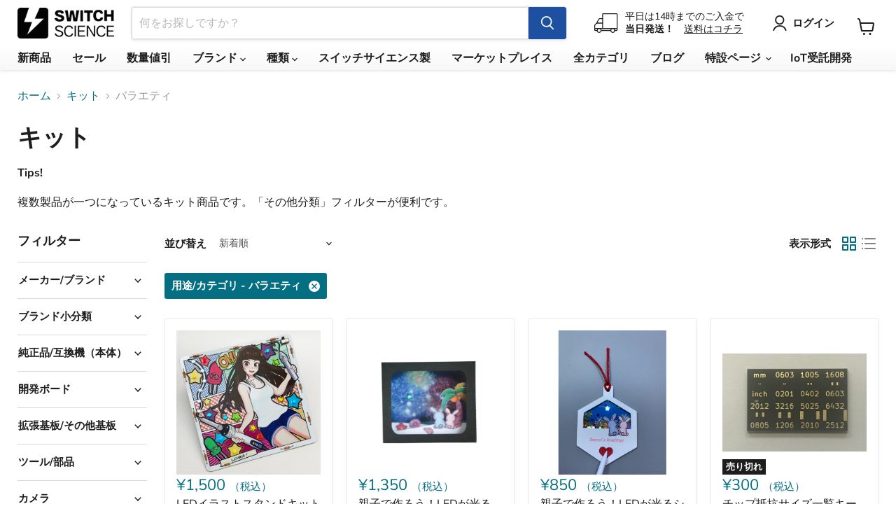

--- FILE ---
content_type: text/html; charset=utf-8
request_url: https://www.switch-science.com/collections/%E3%82%AD%E3%83%83%E3%83%88/cat-%E7%94%A8%E9%80%94-%E3%82%AB%E3%83%86%E3%82%B4%E3%83%AA_%E3%83%90%E3%83%A9%E3%82%A8%E3%83%86%E3%82%A3
body_size: 45736
content:
<!doctype html>
<html class="no-js no-touch" lang="ja">
  <head>
    <meta charset="utf-8">
    <meta http-equiv="x-ua-compatible" content="IE=edge">
    <meta name="google-site-verification" content="PTSG6e82F77ZXGjTRMvoPoqVYNtIlg7yP4MBJicsevo">

    <link rel="preconnect" href="https://cdn.shopify.com">
    <link rel="preconnect" href="https://fonts.shopifycdn.com">
    <link rel="preconnect" href="https://v.shopify.com">
    <link rel="preconnect" href="https://cdn.shopifycloud.com">

    <!-- Global site tag (gtag.js) - Google Ads: 1040966022 -->
    <script async src="https://www.googletagmanager.com/gtag/js?id=AW-1040966022"></script>
    <script>
      window.dataLayer = window.dataLayer || [];
      function gtag(){dataLayer.push(arguments);}
      gtag('js', new Date());

      gtag('config', 'AW-1040966022');
    </script>

    <title>キット
        
        
        
 — タグ付き　「cat:用途/カテゴリ: バラエティ」
 — スイッチサイエンス</title>

    
      <meta name="description" content="Tips! 複数製品が一つになっているキット商品です。「その他分類」フィルターが便利です。">
    

    
      <link rel="shortcut icon" href="//www.switch-science.com/cdn/shop/files/favicon_32x32.png?v=1663751374" type="image/png">
    

    
      <meta name="robots" content="noindex">
      <link rel="canonical" href="https://www.switch-science.com/collections/%E3%82%AD%E3%83%83%E3%83%88">
    

    <meta name="viewport" content="width=device-width">

    
    





<meta property="og:site_name" content="スイッチサイエンス">
<meta property="og:url" content="https://www.switch-science.com/collections/%e3%82%ad%e3%83%83%e3%83%88/cat-%e7%94%a8%e9%80%94-%e3%82%ab%e3%83%86%e3%82%b4%e3%83%aa_%e3%83%90%e3%83%a9%e3%82%a8%e3%83%86%e3%82%a3">
<meta property="og:title" content="キット">
<meta property="og:type" content="website">
<meta property="og:description" content="Tips! 複数製品が一つになっているキット商品です。「その他分類」フィルターが便利です。">
















<meta name="twitter:title" content="キット">
<meta name="twitter:description" content="Tips! 複数製品が一つになっているキット商品です。「その他分類」フィルターが便利です。">





    <link rel="preload" href="//www.switch-science.com/cdn/fonts/nunito_sans/nunitosans_n7.25d963ed46da26098ebeab731e90d8802d989fa5.woff2" as="font" crossorigin="anonymous">
    <link rel="preload" as="style" href="//www.switch-science.com/cdn/shop/t/11/assets/theme.css?v=160102101300843336551766453342">

    <script>window.performance && window.performance.mark && window.performance.mark('shopify.content_for_header.start');</script><meta name="google-site-verification" content="PTSG6e82F77ZXGjTRMvoPoqVYNtIlg7yP4MBJicsevo">
<meta id="shopify-digital-wallet" name="shopify-digital-wallet" content="/51407192262/digital_wallets/dialog">
<link rel="alternate" type="application/atom+xml" title="Feed" href="/collections/%E3%82%AD%E3%83%83%E3%83%88/cat-%E7%94%A8%E9%80%94-%E3%82%AB%E3%83%86%E3%82%B4%E3%83%AA_%E3%83%90%E3%83%A9%E3%82%A8%E3%83%86%E3%82%A3.atom" />
<link rel="alternate" type="application/json+oembed" href="https://www.switch-science.com/collections/%e3%82%ad%e3%83%83%e3%83%88/cat-%e7%94%a8%e9%80%94-%e3%82%ab%e3%83%86%e3%82%b4%e3%83%aa_%e3%83%90%e3%83%a9%e3%82%a8%e3%83%86%e3%82%a3.oembed">
<script async="async" src="/checkouts/internal/preloads.js?locale=ja-JP"></script>
<script id="shopify-features" type="application/json">{"accessToken":"72057e29ef7929a49e6d72bb8bb82d8c","betas":["rich-media-storefront-analytics"],"domain":"www.switch-science.com","predictiveSearch":false,"shopId":51407192262,"locale":"ja"}</script>
<script>var Shopify = Shopify || {};
Shopify.shop = "switchscience.myshopify.com";
Shopify.locale = "ja";
Shopify.currency = {"active":"JPY","rate":"1.0"};
Shopify.country = "JP";
Shopify.theme = {"name":"shopify-theme-switchscience\/main","id":128122224838,"schema_name":"Empire","schema_version":"11.1.1","theme_store_id":null,"role":"main"};
Shopify.theme.handle = "null";
Shopify.theme.style = {"id":null,"handle":null};
Shopify.cdnHost = "www.switch-science.com/cdn";
Shopify.routes = Shopify.routes || {};
Shopify.routes.root = "/";</script>
<script type="module">!function(o){(o.Shopify=o.Shopify||{}).modules=!0}(window);</script>
<script>!function(o){function n(){var o=[];function n(){o.push(Array.prototype.slice.apply(arguments))}return n.q=o,n}var t=o.Shopify=o.Shopify||{};t.loadFeatures=n(),t.autoloadFeatures=n()}(window);</script>
<script id="shop-js-analytics" type="application/json">{"pageType":"collection"}</script>
<script defer="defer" async type="module" src="//www.switch-science.com/cdn/shopifycloud/shop-js/modules/v2/client.init-shop-cart-sync_0MstufBG.ja.esm.js"></script>
<script defer="defer" async type="module" src="//www.switch-science.com/cdn/shopifycloud/shop-js/modules/v2/chunk.common_jll-23Z1.esm.js"></script>
<script defer="defer" async type="module" src="//www.switch-science.com/cdn/shopifycloud/shop-js/modules/v2/chunk.modal_HXih6-AF.esm.js"></script>
<script type="module">
  await import("//www.switch-science.com/cdn/shopifycloud/shop-js/modules/v2/client.init-shop-cart-sync_0MstufBG.ja.esm.js");
await import("//www.switch-science.com/cdn/shopifycloud/shop-js/modules/v2/chunk.common_jll-23Z1.esm.js");
await import("//www.switch-science.com/cdn/shopifycloud/shop-js/modules/v2/chunk.modal_HXih6-AF.esm.js");

  window.Shopify.SignInWithShop?.initShopCartSync?.({"fedCMEnabled":true,"windoidEnabled":true});

</script>
<script>(function() {
  var isLoaded = false;
  function asyncLoad() {
    if (isLoaded) return;
    isLoaded = true;
    var urls = ["https:\/\/d23dclunsivw3h.cloudfront.net\/redirect-app.js?shop=switchscience.myshopify.com","\/\/backinstock.useamp.com\/widget\/64916_1767158846.js?category=bis\u0026v=6\u0026shop=switchscience.myshopify.com"];
    for (var i = 0; i < urls.length; i++) {
      var s = document.createElement('script');
      s.type = 'text/javascript';
      s.async = true;
      s.src = urls[i];
      var x = document.getElementsByTagName('script')[0];
      x.parentNode.insertBefore(s, x);
    }
  };
  if(window.attachEvent) {
    window.attachEvent('onload', asyncLoad);
  } else {
    window.addEventListener('load', asyncLoad, false);
  }
})();</script>
<script id="__st">var __st={"a":51407192262,"offset":32400,"reqid":"4bb63984-25f8-4607-a7b2-072f107bdfe2-1769437055","pageurl":"www.switch-science.com\/collections\/%E3%82%AD%E3%83%83%E3%83%88\/cat-%E7%94%A8%E9%80%94-%E3%82%AB%E3%83%86%E3%82%B4%E3%83%AA_%E3%83%90%E3%83%A9%E3%82%A8%E3%83%86%E3%82%A3","u":"097a481ee669","p":"collection","rtyp":"collection","rid":285082648774};</script>
<script>window.ShopifyPaypalV4VisibilityTracking = true;</script>
<script id="captcha-bootstrap">!function(){'use strict';const t='contact',e='account',n='new_comment',o=[[t,t],['blogs',n],['comments',n],[t,'customer']],c=[[e,'customer_login'],[e,'guest_login'],[e,'recover_customer_password'],[e,'create_customer']],r=t=>t.map((([t,e])=>`form[action*='/${t}']:not([data-nocaptcha='true']) input[name='form_type'][value='${e}']`)).join(','),a=t=>()=>t?[...document.querySelectorAll(t)].map((t=>t.form)):[];function s(){const t=[...o],e=r(t);return a(e)}const i='password',u='form_key',d=['recaptcha-v3-token','g-recaptcha-response','h-captcha-response',i],f=()=>{try{return window.sessionStorage}catch{return}},m='__shopify_v',_=t=>t.elements[u];function p(t,e,n=!1){try{const o=window.sessionStorage,c=JSON.parse(o.getItem(e)),{data:r}=function(t){const{data:e,action:n}=t;return t[m]||n?{data:e,action:n}:{data:t,action:n}}(c);for(const[e,n]of Object.entries(r))t.elements[e]&&(t.elements[e].value=n);n&&o.removeItem(e)}catch(o){console.error('form repopulation failed',{error:o})}}const l='form_type',E='cptcha';function T(t){t.dataset[E]=!0}const w=window,h=w.document,L='Shopify',v='ce_forms',y='captcha';let A=!1;((t,e)=>{const n=(g='f06e6c50-85a8-45c8-87d0-21a2b65856fe',I='https://cdn.shopify.com/shopifycloud/storefront-forms-hcaptcha/ce_storefront_forms_captcha_hcaptcha.v1.5.2.iife.js',D={infoText:'hCaptchaによる保護',privacyText:'プライバシー',termsText:'利用規約'},(t,e,n)=>{const o=w[L][v],c=o.bindForm;if(c)return c(t,g,e,D).then(n);var r;o.q.push([[t,g,e,D],n]),r=I,A||(h.body.append(Object.assign(h.createElement('script'),{id:'captcha-provider',async:!0,src:r})),A=!0)});var g,I,D;w[L]=w[L]||{},w[L][v]=w[L][v]||{},w[L][v].q=[],w[L][y]=w[L][y]||{},w[L][y].protect=function(t,e){n(t,void 0,e),T(t)},Object.freeze(w[L][y]),function(t,e,n,w,h,L){const[v,y,A,g]=function(t,e,n){const i=e?o:[],u=t?c:[],d=[...i,...u],f=r(d),m=r(i),_=r(d.filter((([t,e])=>n.includes(e))));return[a(f),a(m),a(_),s()]}(w,h,L),I=t=>{const e=t.target;return e instanceof HTMLFormElement?e:e&&e.form},D=t=>v().includes(t);t.addEventListener('submit',(t=>{const e=I(t);if(!e)return;const n=D(e)&&!e.dataset.hcaptchaBound&&!e.dataset.recaptchaBound,o=_(e),c=g().includes(e)&&(!o||!o.value);(n||c)&&t.preventDefault(),c&&!n&&(function(t){try{if(!f())return;!function(t){const e=f();if(!e)return;const n=_(t);if(!n)return;const o=n.value;o&&e.removeItem(o)}(t);const e=Array.from(Array(32),(()=>Math.random().toString(36)[2])).join('');!function(t,e){_(t)||t.append(Object.assign(document.createElement('input'),{type:'hidden',name:u})),t.elements[u].value=e}(t,e),function(t,e){const n=f();if(!n)return;const o=[...t.querySelectorAll(`input[type='${i}']`)].map((({name:t})=>t)),c=[...d,...o],r={};for(const[a,s]of new FormData(t).entries())c.includes(a)||(r[a]=s);n.setItem(e,JSON.stringify({[m]:1,action:t.action,data:r}))}(t,e)}catch(e){console.error('failed to persist form',e)}}(e),e.submit())}));const S=(t,e)=>{t&&!t.dataset[E]&&(n(t,e.some((e=>e===t))),T(t))};for(const o of['focusin','change'])t.addEventListener(o,(t=>{const e=I(t);D(e)&&S(e,y())}));const B=e.get('form_key'),M=e.get(l),P=B&&M;t.addEventListener('DOMContentLoaded',(()=>{const t=y();if(P)for(const e of t)e.elements[l].value===M&&p(e,B);[...new Set([...A(),...v().filter((t=>'true'===t.dataset.shopifyCaptcha))])].forEach((e=>S(e,t)))}))}(h,new URLSearchParams(w.location.search),n,t,e,['guest_login'])})(!0,!0)}();</script>
<script integrity="sha256-4kQ18oKyAcykRKYeNunJcIwy7WH5gtpwJnB7kiuLZ1E=" data-source-attribution="shopify.loadfeatures" defer="defer" src="//www.switch-science.com/cdn/shopifycloud/storefront/assets/storefront/load_feature-a0a9edcb.js" crossorigin="anonymous"></script>
<script data-source-attribution="shopify.dynamic_checkout.dynamic.init">var Shopify=Shopify||{};Shopify.PaymentButton=Shopify.PaymentButton||{isStorefrontPortableWallets:!0,init:function(){window.Shopify.PaymentButton.init=function(){};var t=document.createElement("script");t.src="https://www.switch-science.com/cdn/shopifycloud/portable-wallets/latest/portable-wallets.ja.js",t.type="module",document.head.appendChild(t)}};
</script>
<script data-source-attribution="shopify.dynamic_checkout.buyer_consent">
  function portableWalletsHideBuyerConsent(e){var t=document.getElementById("shopify-buyer-consent"),n=document.getElementById("shopify-subscription-policy-button");t&&n&&(t.classList.add("hidden"),t.setAttribute("aria-hidden","true"),n.removeEventListener("click",e))}function portableWalletsShowBuyerConsent(e){var t=document.getElementById("shopify-buyer-consent"),n=document.getElementById("shopify-subscription-policy-button");t&&n&&(t.classList.remove("hidden"),t.removeAttribute("aria-hidden"),n.addEventListener("click",e))}window.Shopify?.PaymentButton&&(window.Shopify.PaymentButton.hideBuyerConsent=portableWalletsHideBuyerConsent,window.Shopify.PaymentButton.showBuyerConsent=portableWalletsShowBuyerConsent);
</script>
<script data-source-attribution="shopify.dynamic_checkout.cart.bootstrap">document.addEventListener("DOMContentLoaded",(function(){function t(){return document.querySelector("shopify-accelerated-checkout-cart, shopify-accelerated-checkout")}if(t())Shopify.PaymentButton.init();else{new MutationObserver((function(e,n){t()&&(Shopify.PaymentButton.init(),n.disconnect())})).observe(document.body,{childList:!0,subtree:!0})}}));
</script>
<link id="shopify-accelerated-checkout-styles" rel="stylesheet" media="screen" href="https://www.switch-science.com/cdn/shopifycloud/portable-wallets/latest/accelerated-checkout-backwards-compat.css" crossorigin="anonymous">
<style id="shopify-accelerated-checkout-cart">
        #shopify-buyer-consent {
  margin-top: 1em;
  display: inline-block;
  width: 100%;
}

#shopify-buyer-consent.hidden {
  display: none;
}

#shopify-subscription-policy-button {
  background: none;
  border: none;
  padding: 0;
  text-decoration: underline;
  font-size: inherit;
  cursor: pointer;
}

#shopify-subscription-policy-button::before {
  box-shadow: none;
}

      </style>

<script>window.performance && window.performance.mark && window.performance.mark('shopify.content_for_header.end');</script>

    <link href="//www.switch-science.com/cdn/shop/t/11/assets/theme.css?v=160102101300843336551766453342" rel="stylesheet" type="text/css" media="all" />
    <link href="//www.switch-science.com/cdn/shop/t/11/assets/custom.css?v=29738772000755767541724377372" rel="stylesheet" type="text/css" media="all" />

    
      <link href="//www.switch-science.com/cdn/shop/t/11/assets/ripple.css?v=100240391239311985871724377417" rel="stylesheet" type="text/css" media="all" />
    

    
    <script>
      window.Theme = window.Theme || {};
      window.Theme.version = '11.1.1';
      window.Theme.name = 'Empire';
      window.Theme.routes = {
        "root_url": "/",
        "account_url": "/account",
        "account_login_url": "/account/login",
        "account_logout_url": "/account/logout",
        "account_register_url": "/account/register",
        "account_addresses_url": "/account/addresses",
        "collections_url": "/collections",
        "all_products_collection_url": "/collections/all",
        "search_url": "/search",
        "predictive_search_url": "/search/suggest",
        "cart_url": "/cart",
        "cart_add_url": "/cart/add",
        "cart_change_url": "/cart/change",
        "cart_clear_url": "/cart/clear",
        "product_recommendations_url": "/recommendations/products",
      };
    </script>
    

    
    

    
  

<!-- BEGIN app block: shopify://apps/pagefly-page-builder/blocks/app-embed/83e179f7-59a0-4589-8c66-c0dddf959200 -->

<!-- BEGIN app snippet: pagefly-cro-ab-testing-main -->







<script>
  ;(function () {
    const url = new URL(window.location)
    const viewParam = url.searchParams.get('view')
    if (viewParam && viewParam.includes('variant-pf-')) {
      url.searchParams.set('pf_v', viewParam)
      url.searchParams.delete('view')
      window.history.replaceState({}, '', url)
    }
  })()
</script>



<script type='module'>
  
  window.PAGEFLY_CRO = window.PAGEFLY_CRO || {}

  window.PAGEFLY_CRO['data_debug'] = {
    original_template_suffix: "all_collections",
    allow_ab_test: false,
    ab_test_start_time: 0,
    ab_test_end_time: 0,
    today_date_time: 1769437056000,
  }
  window.PAGEFLY_CRO['GA4'] = { enabled: false}
</script>

<!-- END app snippet -->








  <script src='https://cdn.shopify.com/extensions/019bf883-1122-7445-9dca-5d60e681c2c8/pagefly-page-builder-216/assets/pagefly-helper.js' defer='defer'></script>

  <script src='https://cdn.shopify.com/extensions/019bf883-1122-7445-9dca-5d60e681c2c8/pagefly-page-builder-216/assets/pagefly-general-helper.js' defer='defer'></script>

  <script src='https://cdn.shopify.com/extensions/019bf883-1122-7445-9dca-5d60e681c2c8/pagefly-page-builder-216/assets/pagefly-snap-slider.js' defer='defer'></script>

  <script src='https://cdn.shopify.com/extensions/019bf883-1122-7445-9dca-5d60e681c2c8/pagefly-page-builder-216/assets/pagefly-slideshow-v3.js' defer='defer'></script>

  <script src='https://cdn.shopify.com/extensions/019bf883-1122-7445-9dca-5d60e681c2c8/pagefly-page-builder-216/assets/pagefly-slideshow-v4.js' defer='defer'></script>

  <script src='https://cdn.shopify.com/extensions/019bf883-1122-7445-9dca-5d60e681c2c8/pagefly-page-builder-216/assets/pagefly-glider.js' defer='defer'></script>

  <script src='https://cdn.shopify.com/extensions/019bf883-1122-7445-9dca-5d60e681c2c8/pagefly-page-builder-216/assets/pagefly-slideshow-v1-v2.js' defer='defer'></script>

  <script src='https://cdn.shopify.com/extensions/019bf883-1122-7445-9dca-5d60e681c2c8/pagefly-page-builder-216/assets/pagefly-product-media.js' defer='defer'></script>

  <script src='https://cdn.shopify.com/extensions/019bf883-1122-7445-9dca-5d60e681c2c8/pagefly-page-builder-216/assets/pagefly-product.js' defer='defer'></script>


<script id='pagefly-helper-data' type='application/json'>
  {
    "page_optimization": {
      "assets_prefetching": false
    },
    "elements_asset_mapper": {
      "Accordion": "https://cdn.shopify.com/extensions/019bf883-1122-7445-9dca-5d60e681c2c8/pagefly-page-builder-216/assets/pagefly-accordion.js",
      "Accordion3": "https://cdn.shopify.com/extensions/019bf883-1122-7445-9dca-5d60e681c2c8/pagefly-page-builder-216/assets/pagefly-accordion3.js",
      "CountDown": "https://cdn.shopify.com/extensions/019bf883-1122-7445-9dca-5d60e681c2c8/pagefly-page-builder-216/assets/pagefly-countdown.js",
      "GMap1": "https://cdn.shopify.com/extensions/019bf883-1122-7445-9dca-5d60e681c2c8/pagefly-page-builder-216/assets/pagefly-gmap.js",
      "GMap2": "https://cdn.shopify.com/extensions/019bf883-1122-7445-9dca-5d60e681c2c8/pagefly-page-builder-216/assets/pagefly-gmap.js",
      "GMapBasicV2": "https://cdn.shopify.com/extensions/019bf883-1122-7445-9dca-5d60e681c2c8/pagefly-page-builder-216/assets/pagefly-gmap.js",
      "GMapAdvancedV2": "https://cdn.shopify.com/extensions/019bf883-1122-7445-9dca-5d60e681c2c8/pagefly-page-builder-216/assets/pagefly-gmap.js",
      "HTML.Video": "https://cdn.shopify.com/extensions/019bf883-1122-7445-9dca-5d60e681c2c8/pagefly-page-builder-216/assets/pagefly-htmlvideo.js",
      "HTML.Video2": "https://cdn.shopify.com/extensions/019bf883-1122-7445-9dca-5d60e681c2c8/pagefly-page-builder-216/assets/pagefly-htmlvideo2.js",
      "HTML.Video3": "https://cdn.shopify.com/extensions/019bf883-1122-7445-9dca-5d60e681c2c8/pagefly-page-builder-216/assets/pagefly-htmlvideo2.js",
      "BackgroundVideo": "https://cdn.shopify.com/extensions/019bf883-1122-7445-9dca-5d60e681c2c8/pagefly-page-builder-216/assets/pagefly-htmlvideo2.js",
      "Instagram": "https://cdn.shopify.com/extensions/019bf883-1122-7445-9dca-5d60e681c2c8/pagefly-page-builder-216/assets/pagefly-instagram.js",
      "Instagram2": "https://cdn.shopify.com/extensions/019bf883-1122-7445-9dca-5d60e681c2c8/pagefly-page-builder-216/assets/pagefly-instagram.js",
      "Insta3": "https://cdn.shopify.com/extensions/019bf883-1122-7445-9dca-5d60e681c2c8/pagefly-page-builder-216/assets/pagefly-instagram3.js",
      "Tabs": "https://cdn.shopify.com/extensions/019bf883-1122-7445-9dca-5d60e681c2c8/pagefly-page-builder-216/assets/pagefly-tab.js",
      "Tabs3": "https://cdn.shopify.com/extensions/019bf883-1122-7445-9dca-5d60e681c2c8/pagefly-page-builder-216/assets/pagefly-tab3.js",
      "ProductBox": "https://cdn.shopify.com/extensions/019bf883-1122-7445-9dca-5d60e681c2c8/pagefly-page-builder-216/assets/pagefly-cart.js",
      "FBPageBox2": "https://cdn.shopify.com/extensions/019bf883-1122-7445-9dca-5d60e681c2c8/pagefly-page-builder-216/assets/pagefly-facebook.js",
      "FBLikeButton2": "https://cdn.shopify.com/extensions/019bf883-1122-7445-9dca-5d60e681c2c8/pagefly-page-builder-216/assets/pagefly-facebook.js",
      "TwitterFeed2": "https://cdn.shopify.com/extensions/019bf883-1122-7445-9dca-5d60e681c2c8/pagefly-page-builder-216/assets/pagefly-twitter.js",
      "Paragraph4": "https://cdn.shopify.com/extensions/019bf883-1122-7445-9dca-5d60e681c2c8/pagefly-page-builder-216/assets/pagefly-paragraph4.js",

      "AliReviews": "https://cdn.shopify.com/extensions/019bf883-1122-7445-9dca-5d60e681c2c8/pagefly-page-builder-216/assets/pagefly-3rd-elements.js",
      "BackInStock": "https://cdn.shopify.com/extensions/019bf883-1122-7445-9dca-5d60e681c2c8/pagefly-page-builder-216/assets/pagefly-3rd-elements.js",
      "GloboBackInStock": "https://cdn.shopify.com/extensions/019bf883-1122-7445-9dca-5d60e681c2c8/pagefly-page-builder-216/assets/pagefly-3rd-elements.js",
      "GrowaveWishlist": "https://cdn.shopify.com/extensions/019bf883-1122-7445-9dca-5d60e681c2c8/pagefly-page-builder-216/assets/pagefly-3rd-elements.js",
      "InfiniteOptionsShopPad": "https://cdn.shopify.com/extensions/019bf883-1122-7445-9dca-5d60e681c2c8/pagefly-page-builder-216/assets/pagefly-3rd-elements.js",
      "InkybayProductPersonalizer": "https://cdn.shopify.com/extensions/019bf883-1122-7445-9dca-5d60e681c2c8/pagefly-page-builder-216/assets/pagefly-3rd-elements.js",
      "LimeSpot": "https://cdn.shopify.com/extensions/019bf883-1122-7445-9dca-5d60e681c2c8/pagefly-page-builder-216/assets/pagefly-3rd-elements.js",
      "Loox": "https://cdn.shopify.com/extensions/019bf883-1122-7445-9dca-5d60e681c2c8/pagefly-page-builder-216/assets/pagefly-3rd-elements.js",
      "Opinew": "https://cdn.shopify.com/extensions/019bf883-1122-7445-9dca-5d60e681c2c8/pagefly-page-builder-216/assets/pagefly-3rd-elements.js",
      "Powr": "https://cdn.shopify.com/extensions/019bf883-1122-7445-9dca-5d60e681c2c8/pagefly-page-builder-216/assets/pagefly-3rd-elements.js",
      "ProductReviews": "https://cdn.shopify.com/extensions/019bf883-1122-7445-9dca-5d60e681c2c8/pagefly-page-builder-216/assets/pagefly-3rd-elements.js",
      "PushOwl": "https://cdn.shopify.com/extensions/019bf883-1122-7445-9dca-5d60e681c2c8/pagefly-page-builder-216/assets/pagefly-3rd-elements.js",
      "ReCharge": "https://cdn.shopify.com/extensions/019bf883-1122-7445-9dca-5d60e681c2c8/pagefly-page-builder-216/assets/pagefly-3rd-elements.js",
      "Rivyo": "https://cdn.shopify.com/extensions/019bf883-1122-7445-9dca-5d60e681c2c8/pagefly-page-builder-216/assets/pagefly-3rd-elements.js",
      "TrackingMore": "https://cdn.shopify.com/extensions/019bf883-1122-7445-9dca-5d60e681c2c8/pagefly-page-builder-216/assets/pagefly-3rd-elements.js",
      "Vitals": "https://cdn.shopify.com/extensions/019bf883-1122-7445-9dca-5d60e681c2c8/pagefly-page-builder-216/assets/pagefly-3rd-elements.js",
      "Wiser": "https://cdn.shopify.com/extensions/019bf883-1122-7445-9dca-5d60e681c2c8/pagefly-page-builder-216/assets/pagefly-3rd-elements.js"
    },
    "custom_elements_mapper": {
      "pf-click-action-element": "https://cdn.shopify.com/extensions/019bf883-1122-7445-9dca-5d60e681c2c8/pagefly-page-builder-216/assets/pagefly-click-action-element.js",
      "pf-dialog-element": "https://cdn.shopify.com/extensions/019bf883-1122-7445-9dca-5d60e681c2c8/pagefly-page-builder-216/assets/pagefly-dialog-element.js"
    }
  }
</script>


<!-- END app block --><link href="https://monorail-edge.shopifysvc.com" rel="dns-prefetch">
<script>(function(){if ("sendBeacon" in navigator && "performance" in window) {try {var session_token_from_headers = performance.getEntriesByType('navigation')[0].serverTiming.find(x => x.name == '_s').description;} catch {var session_token_from_headers = undefined;}var session_cookie_matches = document.cookie.match(/_shopify_s=([^;]*)/);var session_token_from_cookie = session_cookie_matches && session_cookie_matches.length === 2 ? session_cookie_matches[1] : "";var session_token = session_token_from_headers || session_token_from_cookie || "";function handle_abandonment_event(e) {var entries = performance.getEntries().filter(function(entry) {return /monorail-edge.shopifysvc.com/.test(entry.name);});if (!window.abandonment_tracked && entries.length === 0) {window.abandonment_tracked = true;var currentMs = Date.now();var navigation_start = performance.timing.navigationStart;var payload = {shop_id: 51407192262,url: window.location.href,navigation_start,duration: currentMs - navigation_start,session_token,page_type: "collection"};window.navigator.sendBeacon("https://monorail-edge.shopifysvc.com/v1/produce", JSON.stringify({schema_id: "online_store_buyer_site_abandonment/1.1",payload: payload,metadata: {event_created_at_ms: currentMs,event_sent_at_ms: currentMs}}));}}window.addEventListener('pagehide', handle_abandonment_event);}}());</script>
<script id="web-pixels-manager-setup">(function e(e,d,r,n,o){if(void 0===o&&(o={}),!Boolean(null===(a=null===(i=window.Shopify)||void 0===i?void 0:i.analytics)||void 0===a?void 0:a.replayQueue)){var i,a;window.Shopify=window.Shopify||{};var t=window.Shopify;t.analytics=t.analytics||{};var s=t.analytics;s.replayQueue=[],s.publish=function(e,d,r){return s.replayQueue.push([e,d,r]),!0};try{self.performance.mark("wpm:start")}catch(e){}var l=function(){var e={modern:/Edge?\/(1{2}[4-9]|1[2-9]\d|[2-9]\d{2}|\d{4,})\.\d+(\.\d+|)|Firefox\/(1{2}[4-9]|1[2-9]\d|[2-9]\d{2}|\d{4,})\.\d+(\.\d+|)|Chrom(ium|e)\/(9{2}|\d{3,})\.\d+(\.\d+|)|(Maci|X1{2}).+ Version\/(15\.\d+|(1[6-9]|[2-9]\d|\d{3,})\.\d+)([,.]\d+|)( \(\w+\)|)( Mobile\/\w+|) Safari\/|Chrome.+OPR\/(9{2}|\d{3,})\.\d+\.\d+|(CPU[ +]OS|iPhone[ +]OS|CPU[ +]iPhone|CPU IPhone OS|CPU iPad OS)[ +]+(15[._]\d+|(1[6-9]|[2-9]\d|\d{3,})[._]\d+)([._]\d+|)|Android:?[ /-](13[3-9]|1[4-9]\d|[2-9]\d{2}|\d{4,})(\.\d+|)(\.\d+|)|Android.+Firefox\/(13[5-9]|1[4-9]\d|[2-9]\d{2}|\d{4,})\.\d+(\.\d+|)|Android.+Chrom(ium|e)\/(13[3-9]|1[4-9]\d|[2-9]\d{2}|\d{4,})\.\d+(\.\d+|)|SamsungBrowser\/([2-9]\d|\d{3,})\.\d+/,legacy:/Edge?\/(1[6-9]|[2-9]\d|\d{3,})\.\d+(\.\d+|)|Firefox\/(5[4-9]|[6-9]\d|\d{3,})\.\d+(\.\d+|)|Chrom(ium|e)\/(5[1-9]|[6-9]\d|\d{3,})\.\d+(\.\d+|)([\d.]+$|.*Safari\/(?![\d.]+ Edge\/[\d.]+$))|(Maci|X1{2}).+ Version\/(10\.\d+|(1[1-9]|[2-9]\d|\d{3,})\.\d+)([,.]\d+|)( \(\w+\)|)( Mobile\/\w+|) Safari\/|Chrome.+OPR\/(3[89]|[4-9]\d|\d{3,})\.\d+\.\d+|(CPU[ +]OS|iPhone[ +]OS|CPU[ +]iPhone|CPU IPhone OS|CPU iPad OS)[ +]+(10[._]\d+|(1[1-9]|[2-9]\d|\d{3,})[._]\d+)([._]\d+|)|Android:?[ /-](13[3-9]|1[4-9]\d|[2-9]\d{2}|\d{4,})(\.\d+|)(\.\d+|)|Mobile Safari.+OPR\/([89]\d|\d{3,})\.\d+\.\d+|Android.+Firefox\/(13[5-9]|1[4-9]\d|[2-9]\d{2}|\d{4,})\.\d+(\.\d+|)|Android.+Chrom(ium|e)\/(13[3-9]|1[4-9]\d|[2-9]\d{2}|\d{4,})\.\d+(\.\d+|)|Android.+(UC? ?Browser|UCWEB|U3)[ /]?(15\.([5-9]|\d{2,})|(1[6-9]|[2-9]\d|\d{3,})\.\d+)\.\d+|SamsungBrowser\/(5\.\d+|([6-9]|\d{2,})\.\d+)|Android.+MQ{2}Browser\/(14(\.(9|\d{2,})|)|(1[5-9]|[2-9]\d|\d{3,})(\.\d+|))(\.\d+|)|K[Aa][Ii]OS\/(3\.\d+|([4-9]|\d{2,})\.\d+)(\.\d+|)/},d=e.modern,r=e.legacy,n=navigator.userAgent;return n.match(d)?"modern":n.match(r)?"legacy":"unknown"}(),u="modern"===l?"modern":"legacy",c=(null!=n?n:{modern:"",legacy:""})[u],f=function(e){return[e.baseUrl,"/wpm","/b",e.hashVersion,"modern"===e.buildTarget?"m":"l",".js"].join("")}({baseUrl:d,hashVersion:r,buildTarget:u}),m=function(e){var d=e.version,r=e.bundleTarget,n=e.surface,o=e.pageUrl,i=e.monorailEndpoint;return{emit:function(e){var a=e.status,t=e.errorMsg,s=(new Date).getTime(),l=JSON.stringify({metadata:{event_sent_at_ms:s},events:[{schema_id:"web_pixels_manager_load/3.1",payload:{version:d,bundle_target:r,page_url:o,status:a,surface:n,error_msg:t},metadata:{event_created_at_ms:s}}]});if(!i)return console&&console.warn&&console.warn("[Web Pixels Manager] No Monorail endpoint provided, skipping logging."),!1;try{return self.navigator.sendBeacon.bind(self.navigator)(i,l)}catch(e){}var u=new XMLHttpRequest;try{return u.open("POST",i,!0),u.setRequestHeader("Content-Type","text/plain"),u.send(l),!0}catch(e){return console&&console.warn&&console.warn("[Web Pixels Manager] Got an unhandled error while logging to Monorail."),!1}}}}({version:r,bundleTarget:l,surface:e.surface,pageUrl:self.location.href,monorailEndpoint:e.monorailEndpoint});try{o.browserTarget=l,function(e){var d=e.src,r=e.async,n=void 0===r||r,o=e.onload,i=e.onerror,a=e.sri,t=e.scriptDataAttributes,s=void 0===t?{}:t,l=document.createElement("script"),u=document.querySelector("head"),c=document.querySelector("body");if(l.async=n,l.src=d,a&&(l.integrity=a,l.crossOrigin="anonymous"),s)for(var f in s)if(Object.prototype.hasOwnProperty.call(s,f))try{l.dataset[f]=s[f]}catch(e){}if(o&&l.addEventListener("load",o),i&&l.addEventListener("error",i),u)u.appendChild(l);else{if(!c)throw new Error("Did not find a head or body element to append the script");c.appendChild(l)}}({src:f,async:!0,onload:function(){if(!function(){var e,d;return Boolean(null===(d=null===(e=window.Shopify)||void 0===e?void 0:e.analytics)||void 0===d?void 0:d.initialized)}()){var d=window.webPixelsManager.init(e)||void 0;if(d){var r=window.Shopify.analytics;r.replayQueue.forEach((function(e){var r=e[0],n=e[1],o=e[2];d.publishCustomEvent(r,n,o)})),r.replayQueue=[],r.publish=d.publishCustomEvent,r.visitor=d.visitor,r.initialized=!0}}},onerror:function(){return m.emit({status:"failed",errorMsg:"".concat(f," has failed to load")})},sri:function(e){var d=/^sha384-[A-Za-z0-9+/=]+$/;return"string"==typeof e&&d.test(e)}(c)?c:"",scriptDataAttributes:o}),m.emit({status:"loading"})}catch(e){m.emit({status:"failed",errorMsg:(null==e?void 0:e.message)||"Unknown error"})}}})({shopId: 51407192262,storefrontBaseUrl: "https://www.switch-science.com",extensionsBaseUrl: "https://extensions.shopifycdn.com/cdn/shopifycloud/web-pixels-manager",monorailEndpoint: "https://monorail-edge.shopifysvc.com/unstable/produce_batch",surface: "storefront-renderer",enabledBetaFlags: ["2dca8a86"],webPixelsConfigList: [{"id":"1394376902","configuration":"{\"focusDuration\":\"3\"}","eventPayloadVersion":"v1","runtimeContext":"STRICT","scriptVersion":"5267644d2647fc677b620ee257b1625c","type":"APP","apiClientId":1743893,"privacyPurposes":["ANALYTICS","SALE_OF_DATA"],"dataSharingAdjustments":{"protectedCustomerApprovalScopes":["read_customer_personal_data"]}},{"id":"457507014","configuration":"{\"config\":\"{\\\"pixel_id\\\":\\\"G-D9RQB127NQ\\\",\\\"target_country\\\":\\\"JP\\\",\\\"gtag_events\\\":[{\\\"type\\\":\\\"search\\\",\\\"action_label\\\":[\\\"G-D9RQB127NQ\\\",\\\"AW-1040966022\\\/8XkACKzZ374YEIbDr_AD\\\"]},{\\\"type\\\":\\\"begin_checkout\\\",\\\"action_label\\\":[\\\"G-D9RQB127NQ\\\",\\\"AW-1040966022\\\/x3e5CLLZ374YEIbDr_AD\\\"]},{\\\"type\\\":\\\"view_item\\\",\\\"action_label\\\":[\\\"G-D9RQB127NQ\\\",\\\"AW-1040966022\\\/JrCoCKnZ374YEIbDr_AD\\\",\\\"MC-VJYC4J1NRL\\\"]},{\\\"type\\\":\\\"purchase\\\",\\\"action_label\\\":[\\\"G-D9RQB127NQ\\\",\\\"AW-1040966022\\\/jLflCKPZ374YEIbDr_AD\\\",\\\"MC-VJYC4J1NRL\\\"]},{\\\"type\\\":\\\"page_view\\\",\\\"action_label\\\":[\\\"G-D9RQB127NQ\\\",\\\"AW-1040966022\\\/_suHCKbZ374YEIbDr_AD\\\",\\\"MC-VJYC4J1NRL\\\"]},{\\\"type\\\":\\\"add_payment_info\\\",\\\"action_label\\\":[\\\"G-D9RQB127NQ\\\",\\\"AW-1040966022\\\/rpq1CLXZ374YEIbDr_AD\\\"]},{\\\"type\\\":\\\"add_to_cart\\\",\\\"action_label\\\":[\\\"G-D9RQB127NQ\\\",\\\"AW-1040966022\\\/rgz-CK_Z374YEIbDr_AD\\\"]}],\\\"enable_monitoring_mode\\\":false}\"}","eventPayloadVersion":"v1","runtimeContext":"OPEN","scriptVersion":"b2a88bafab3e21179ed38636efcd8a93","type":"APP","apiClientId":1780363,"privacyPurposes":[],"dataSharingAdjustments":{"protectedCustomerApprovalScopes":["read_customer_address","read_customer_email","read_customer_name","read_customer_personal_data","read_customer_phone"]}},{"id":"shopify-app-pixel","configuration":"{}","eventPayloadVersion":"v1","runtimeContext":"STRICT","scriptVersion":"0450","apiClientId":"shopify-pixel","type":"APP","privacyPurposes":["ANALYTICS","MARKETING"]},{"id":"shopify-custom-pixel","eventPayloadVersion":"v1","runtimeContext":"LAX","scriptVersion":"0450","apiClientId":"shopify-pixel","type":"CUSTOM","privacyPurposes":["ANALYTICS","MARKETING"]}],isMerchantRequest: false,initData: {"shop":{"name":"スイッチサイエンス","paymentSettings":{"currencyCode":"JPY"},"myshopifyDomain":"switchscience.myshopify.com","countryCode":"JP","storefrontUrl":"https:\/\/www.switch-science.com"},"customer":null,"cart":null,"checkout":null,"productVariants":[],"purchasingCompany":null},},"https://www.switch-science.com/cdn","fcfee988w5aeb613cpc8e4bc33m6693e112",{"modern":"","legacy":""},{"shopId":"51407192262","storefrontBaseUrl":"https:\/\/www.switch-science.com","extensionBaseUrl":"https:\/\/extensions.shopifycdn.com\/cdn\/shopifycloud\/web-pixels-manager","surface":"storefront-renderer","enabledBetaFlags":"[\"2dca8a86\"]","isMerchantRequest":"false","hashVersion":"fcfee988w5aeb613cpc8e4bc33m6693e112","publish":"custom","events":"[[\"page_viewed\",{}],[\"collection_viewed\",{\"collection\":{\"id\":\"285082648774\",\"title\":\"キット\",\"productVariants\":[{\"price\":{\"amount\":1500.0,\"currencyCode\":\"JPY\"},\"product\":{\"title\":\"LEDイラストスタンドキット\",\"vendor\":\"スイッチサイエンス\",\"id\":\"8358666240198\",\"untranslatedTitle\":\"LEDイラストスタンドキット\",\"url\":\"\/products\/10017\",\"type\":\"\"},\"id\":\"44194220835014\",\"image\":{\"src\":\"\/\/www.switch-science.com\/cdn\/shop\/files\/4e6e8327-2fb6-46f0-b541-ac6a4aea64ed.jpg?v=1731400821\"},\"sku\":\"10017\",\"title\":\"Default Title\",\"untranslatedTitle\":\"Default Title\"},{\"price\":{\"amount\":1350.0,\"currencyCode\":\"JPY\"},\"product\":{\"title\":\"親子で作ろう！LEDが光るBOXカードキット（花火）\",\"vendor\":\"スイッチサイエンス\",\"id\":\"7675854356678\",\"untranslatedTitle\":\"親子で作ろう！LEDが光るBOXカードキット（花火）\",\"url\":\"\/products\/8274\",\"type\":\"\"},\"id\":\"42382205976774\",\"image\":{\"src\":\"\/\/www.switch-science.com\/cdn\/shop\/files\/ec570d18-9a0b-400b-9c2f-a5970da8b388.png?v=1725605124\"},\"sku\":\"8274\",\"title\":\"Default Title\",\"untranslatedTitle\":\"Default Title\"},{\"price\":{\"amount\":850.0,\"currencyCode\":\"JPY\"},\"product\":{\"title\":\"親子で作ろう！LEDが光るシェーカーキット（星に願いを）\",\"vendor\":\"スイッチサイエンス\",\"id\":\"7675842166982\",\"untranslatedTitle\":\"親子で作ろう！LEDが光るシェーカーキット（星に願いを）\",\"url\":\"\/products\/7639\",\"type\":\"\"},\"id\":\"42382187561158\",\"image\":{\"src\":\"\/\/www.switch-science.com\/cdn\/shop\/files\/5a22fe80-9065-424d-a945-daf1611a49fa.jpg?v=1725604945\"},\"sku\":\"7639\",\"title\":\"Default Title\",\"untranslatedTitle\":\"Default Title\"},{\"price\":{\"amount\":300.0,\"currencyCode\":\"JPY\"},\"product\":{\"title\":\"チップ抵抗サイズ一覧キーホルダー(キット)\",\"vendor\":\"スイッチサイエンス\",\"id\":\"7675813920966\",\"untranslatedTitle\":\"チップ抵抗サイズ一覧キーホルダー(キット)\",\"url\":\"\/products\/6820\",\"type\":\"\"},\"id\":\"42382128120006\",\"image\":{\"src\":\"\/\/www.switch-science.com\/cdn\/shop\/files\/b6734e33-873d-48db-9b90-eabd4d7222ed.jpg?v=1725604912\"},\"sku\":\"6820\",\"title\":\"Default Title\",\"untranslatedTitle\":\"Default Title\"},{\"price\":{\"amount\":2860.0,\"currencyCode\":\"JPY\"},\"product\":{\"title\":\"Teknikio - Sparking センサセット\",\"vendor\":\"Teknikio\",\"id\":\"7675714404550\",\"untranslatedTitle\":\"Teknikio - Sparking センサセット\",\"url\":\"\/products\/3797\",\"type\":\"\"},\"id\":\"42381994623174\",\"image\":{\"src\":\"\/\/www.switch-science.com\/cdn\/shop\/files\/3911d6be-a8a4-4e2e-98a3-367bfd2320b3.jpg?v=1725604310\"},\"sku\":\"3797\",\"title\":\"Default Title\",\"untranslatedTitle\":\"Default Title\"},{\"price\":{\"amount\":2860.0,\"currencyCode\":\"JPY\"},\"product\":{\"title\":\"Teknikio - ブルブルペンギンセット\",\"vendor\":\"Teknikio\",\"id\":\"7675714371782\",\"untranslatedTitle\":\"Teknikio - ブルブルペンギンセット\",\"url\":\"\/products\/3796\",\"type\":\"\"},\"id\":\"42381994590406\",\"image\":{\"src\":\"\/\/www.switch-science.com\/cdn\/shop\/files\/27e99dc7-e796-4160-b380-238056b583ea.jpg?v=1725604315\"},\"sku\":\"3796\",\"title\":\"Default Title\",\"untranslatedTitle\":\"Default Title\"},{\"price\":{\"amount\":2860.0,\"currencyCode\":\"JPY\"},\"product\":{\"title\":\"Teknikio - Activating 折り紙セット\",\"vendor\":\"Teknikio\",\"id\":\"7675714339014\",\"untranslatedTitle\":\"Teknikio - Activating 折り紙セット\",\"url\":\"\/products\/3795\",\"type\":\"\"},\"id\":\"42381994557638\",\"image\":{\"src\":\"\/\/www.switch-science.com\/cdn\/shop\/files\/38c66ea8-586d-4336-810e-639a50405820.jpg?v=1725604313\"},\"sku\":\"3795\",\"title\":\"Default Title\",\"untranslatedTitle\":\"Default Title\"},{\"price\":{\"amount\":6090.0,\"currencyCode\":\"JPY\"},\"product\":{\"title\":\"デカ顔箱（ビッグフェイスボックス）キット\",\"vendor\":\"スイッチサイエンス\",\"id\":\"7675698446534\",\"untranslatedTitle\":\"デカ顔箱（ビッグフェイスボックス）キット\",\"url\":\"\/products\/3331\",\"type\":\"\"},\"id\":\"42381968441542\",\"image\":{\"src\":\"\/\/www.switch-science.com\/cdn\/shop\/files\/108ba4aa-1a17-46b9-a16e-300fdd9c7052.jpg?v=1725604225\"},\"sku\":\"3331\",\"title\":\"Default Title\",\"untranslatedTitle\":\"Default Title\"},{\"price\":{\"amount\":5500.0,\"currencyCode\":\"JPY\"},\"product\":{\"title\":\"ステレオオーディオレベルメータV2 白基板-4色LED\",\"vendor\":\"スイッチサイエンス\",\"id\":\"7675697365190\",\"untranslatedTitle\":\"ステレオオーディオレベルメータV2 白基板-4色LED\",\"url\":\"\/products\/3299\",\"type\":\"\"},\"id\":\"42381965394118\",\"image\":{\"src\":\"\/\/www.switch-science.com\/cdn\/shop\/files\/b221a74e-2073-42eb-98be-ace52f6bd457.jpg?v=1725604185\"},\"sku\":\"3299\",\"title\":\"Default Title\",\"untranslatedTitle\":\"Default Title\"},{\"price\":{\"amount\":3900.0,\"currencyCode\":\"JPY\"},\"product\":{\"title\":\"New MIERUNDES キット（充電器+バッテリ2本付き）\",\"vendor\":\"スイッチサイエンス\",\"id\":\"7675695104198\",\"untranslatedTitle\":\"New MIERUNDES キット（充電器+バッテリ2本付き）\",\"url\":\"\/products\/3233\",\"type\":\"\"},\"id\":\"42381961363654\",\"image\":{\"src\":\"\/\/www.switch-science.com\/cdn\/shop\/files\/ccc763d7-0aa2-4685-b8f3-edaf53a42e74.jpg?v=1725604199\"},\"sku\":\"3233\",\"title\":\"Default Title\",\"untranslatedTitle\":\"Default Title\"},{\"price\":{\"amount\":2845.0,\"currencyCode\":\"JPY\"},\"product\":{\"title\":\"SparkFun Roshamglo じゃんけんバッジキット--在庫限り\",\"vendor\":\"スイッチサイエンス\",\"id\":\"7675694383302\",\"untranslatedTitle\":\"SparkFun Roshamglo じゃんけんバッジキット--在庫限り\",\"url\":\"\/products\/3214\",\"type\":\"\"},\"id\":\"42381959463110\",\"image\":{\"src\":\"\/\/www.switch-science.com\/cdn\/shop\/files\/9fd592f5-da6f-47a9-8c78-dc74298dc974.jpg?v=1725604233\"},\"sku\":\"3214\",\"title\":\"Default Title\",\"untranslatedTitle\":\"Default Title\"},{\"price\":{\"amount\":293.0,\"currencyCode\":\"JPY\"},\"product\":{\"title\":\"ARマーカーカードセット(NyIdテンプレートカードセット)\",\"vendor\":\"スイッチサイエンス\",\"id\":\"7675453046982\",\"untranslatedTitle\":\"ARマーカーカードセット(NyIdテンプレートカードセット)\",\"url\":\"\/products\/1228\",\"type\":\"\"},\"id\":\"42381702463686\",\"image\":{\"src\":\"\/\/www.switch-science.com\/cdn\/shop\/files\/08a190ea-0f0f-4ee9-ba6c-eac1adf0f3a3.jpg?v=1725603794\"},\"sku\":\"1228\",\"title\":\"Default Title\",\"untranslatedTitle\":\"Default Title\"}]}}]]"});</script><script>
  window.ShopifyAnalytics = window.ShopifyAnalytics || {};
  window.ShopifyAnalytics.meta = window.ShopifyAnalytics.meta || {};
  window.ShopifyAnalytics.meta.currency = 'JPY';
  var meta = {"products":[{"id":8358666240198,"gid":"gid:\/\/shopify\/Product\/8358666240198","vendor":"スイッチサイエンス","type":"","handle":"10017","variants":[{"id":44194220835014,"price":150000,"name":"LEDイラストスタンドキット","public_title":null,"sku":"10017"}],"remote":false},{"id":7675854356678,"gid":"gid:\/\/shopify\/Product\/7675854356678","vendor":"スイッチサイエンス","type":"","handle":"8274","variants":[{"id":42382205976774,"price":135000,"name":"親子で作ろう！LEDが光るBOXカードキット（花火）","public_title":null,"sku":"8274"}],"remote":false},{"id":7675842166982,"gid":"gid:\/\/shopify\/Product\/7675842166982","vendor":"スイッチサイエンス","type":"","handle":"7639","variants":[{"id":42382187561158,"price":85000,"name":"親子で作ろう！LEDが光るシェーカーキット（星に願いを）","public_title":null,"sku":"7639"}],"remote":false},{"id":7675813920966,"gid":"gid:\/\/shopify\/Product\/7675813920966","vendor":"スイッチサイエンス","type":"","handle":"6820","variants":[{"id":42382128120006,"price":30000,"name":"チップ抵抗サイズ一覧キーホルダー(キット)","public_title":null,"sku":"6820"}],"remote":false},{"id":7675714404550,"gid":"gid:\/\/shopify\/Product\/7675714404550","vendor":"Teknikio","type":"","handle":"3797","variants":[{"id":42381994623174,"price":286000,"name":"Teknikio - Sparking センサセット","public_title":null,"sku":"3797"}],"remote":false},{"id":7675714371782,"gid":"gid:\/\/shopify\/Product\/7675714371782","vendor":"Teknikio","type":"","handle":"3796","variants":[{"id":42381994590406,"price":286000,"name":"Teknikio - ブルブルペンギンセット","public_title":null,"sku":"3796"}],"remote":false},{"id":7675714339014,"gid":"gid:\/\/shopify\/Product\/7675714339014","vendor":"Teknikio","type":"","handle":"3795","variants":[{"id":42381994557638,"price":286000,"name":"Teknikio - Activating 折り紙セット","public_title":null,"sku":"3795"}],"remote":false},{"id":7675698446534,"gid":"gid:\/\/shopify\/Product\/7675698446534","vendor":"スイッチサイエンス","type":"","handle":"3331","variants":[{"id":42381968441542,"price":609000,"name":"デカ顔箱（ビッグフェイスボックス）キット","public_title":null,"sku":"3331"}],"remote":false},{"id":7675697365190,"gid":"gid:\/\/shopify\/Product\/7675697365190","vendor":"スイッチサイエンス","type":"","handle":"3299","variants":[{"id":42381965394118,"price":550000,"name":"ステレオオーディオレベルメータV2 白基板-4色LED","public_title":null,"sku":"3299"}],"remote":false},{"id":7675695104198,"gid":"gid:\/\/shopify\/Product\/7675695104198","vendor":"スイッチサイエンス","type":"","handle":"3233","variants":[{"id":42381961363654,"price":390000,"name":"New MIERUNDES キット（充電器+バッテリ2本付き）","public_title":null,"sku":"3233"}],"remote":false},{"id":7675694383302,"gid":"gid:\/\/shopify\/Product\/7675694383302","vendor":"スイッチサイエンス","type":"","handle":"3214","variants":[{"id":42381959463110,"price":284500,"name":"SparkFun Roshamglo じゃんけんバッジキット--在庫限り","public_title":null,"sku":"3214"}],"remote":false},{"id":7675453046982,"gid":"gid:\/\/shopify\/Product\/7675453046982","vendor":"スイッチサイエンス","type":"","handle":"1228","variants":[{"id":42381702463686,"price":29300,"name":"ARマーカーカードセット(NyIdテンプレートカードセット)","public_title":null,"sku":"1228"}],"remote":false}],"page":{"pageType":"collection","resourceType":"collection","resourceId":285082648774,"requestId":"4bb63984-25f8-4607-a7b2-072f107bdfe2-1769437055"}};
  for (var attr in meta) {
    window.ShopifyAnalytics.meta[attr] = meta[attr];
  }
</script>
<script class="analytics">
  (function () {
    var customDocumentWrite = function(content) {
      var jquery = null;

      if (window.jQuery) {
        jquery = window.jQuery;
      } else if (window.Checkout && window.Checkout.$) {
        jquery = window.Checkout.$;
      }

      if (jquery) {
        jquery('body').append(content);
      }
    };

    var hasLoggedConversion = function(token) {
      if (token) {
        return document.cookie.indexOf('loggedConversion=' + token) !== -1;
      }
      return false;
    }

    var setCookieIfConversion = function(token) {
      if (token) {
        var twoMonthsFromNow = new Date(Date.now());
        twoMonthsFromNow.setMonth(twoMonthsFromNow.getMonth() + 2);

        document.cookie = 'loggedConversion=' + token + '; expires=' + twoMonthsFromNow;
      }
    }

    var trekkie = window.ShopifyAnalytics.lib = window.trekkie = window.trekkie || [];
    if (trekkie.integrations) {
      return;
    }
    trekkie.methods = [
      'identify',
      'page',
      'ready',
      'track',
      'trackForm',
      'trackLink'
    ];
    trekkie.factory = function(method) {
      return function() {
        var args = Array.prototype.slice.call(arguments);
        args.unshift(method);
        trekkie.push(args);
        return trekkie;
      };
    };
    for (var i = 0; i < trekkie.methods.length; i++) {
      var key = trekkie.methods[i];
      trekkie[key] = trekkie.factory(key);
    }
    trekkie.load = function(config) {
      trekkie.config = config || {};
      trekkie.config.initialDocumentCookie = document.cookie;
      var first = document.getElementsByTagName('script')[0];
      var script = document.createElement('script');
      script.type = 'text/javascript';
      script.onerror = function(e) {
        var scriptFallback = document.createElement('script');
        scriptFallback.type = 'text/javascript';
        scriptFallback.onerror = function(error) {
                var Monorail = {
      produce: function produce(monorailDomain, schemaId, payload) {
        var currentMs = new Date().getTime();
        var event = {
          schema_id: schemaId,
          payload: payload,
          metadata: {
            event_created_at_ms: currentMs,
            event_sent_at_ms: currentMs
          }
        };
        return Monorail.sendRequest("https://" + monorailDomain + "/v1/produce", JSON.stringify(event));
      },
      sendRequest: function sendRequest(endpointUrl, payload) {
        // Try the sendBeacon API
        if (window && window.navigator && typeof window.navigator.sendBeacon === 'function' && typeof window.Blob === 'function' && !Monorail.isIos12()) {
          var blobData = new window.Blob([payload], {
            type: 'text/plain'
          });

          if (window.navigator.sendBeacon(endpointUrl, blobData)) {
            return true;
          } // sendBeacon was not successful

        } // XHR beacon

        var xhr = new XMLHttpRequest();

        try {
          xhr.open('POST', endpointUrl);
          xhr.setRequestHeader('Content-Type', 'text/plain');
          xhr.send(payload);
        } catch (e) {
          console.log(e);
        }

        return false;
      },
      isIos12: function isIos12() {
        return window.navigator.userAgent.lastIndexOf('iPhone; CPU iPhone OS 12_') !== -1 || window.navigator.userAgent.lastIndexOf('iPad; CPU OS 12_') !== -1;
      }
    };
    Monorail.produce('monorail-edge.shopifysvc.com',
      'trekkie_storefront_load_errors/1.1',
      {shop_id: 51407192262,
      theme_id: 128122224838,
      app_name: "storefront",
      context_url: window.location.href,
      source_url: "//www.switch-science.com/cdn/s/trekkie.storefront.8d95595f799fbf7e1d32231b9a28fd43b70c67d3.min.js"});

        };
        scriptFallback.async = true;
        scriptFallback.src = '//www.switch-science.com/cdn/s/trekkie.storefront.8d95595f799fbf7e1d32231b9a28fd43b70c67d3.min.js';
        first.parentNode.insertBefore(scriptFallback, first);
      };
      script.async = true;
      script.src = '//www.switch-science.com/cdn/s/trekkie.storefront.8d95595f799fbf7e1d32231b9a28fd43b70c67d3.min.js';
      first.parentNode.insertBefore(script, first);
    };
    trekkie.load(
      {"Trekkie":{"appName":"storefront","development":false,"defaultAttributes":{"shopId":51407192262,"isMerchantRequest":null,"themeId":128122224838,"themeCityHash":"16946953035034869901","contentLanguage":"ja","currency":"JPY"},"isServerSideCookieWritingEnabled":true,"monorailRegion":"shop_domain","enabledBetaFlags":["65f19447"]},"Session Attribution":{},"S2S":{"facebookCapiEnabled":false,"source":"trekkie-storefront-renderer","apiClientId":580111}}
    );

    var loaded = false;
    trekkie.ready(function() {
      if (loaded) return;
      loaded = true;

      window.ShopifyAnalytics.lib = window.trekkie;

      var originalDocumentWrite = document.write;
      document.write = customDocumentWrite;
      try { window.ShopifyAnalytics.merchantGoogleAnalytics.call(this); } catch(error) {};
      document.write = originalDocumentWrite;

      window.ShopifyAnalytics.lib.page(null,{"pageType":"collection","resourceType":"collection","resourceId":285082648774,"requestId":"4bb63984-25f8-4607-a7b2-072f107bdfe2-1769437055","shopifyEmitted":true});

      var match = window.location.pathname.match(/checkouts\/(.+)\/(thank_you|post_purchase)/)
      var token = match? match[1]: undefined;
      if (!hasLoggedConversion(token)) {
        setCookieIfConversion(token);
        window.ShopifyAnalytics.lib.track("Viewed Product Category",{"currency":"JPY","category":"Collection: キット","collectionName":"キット","collectionId":285082648774,"nonInteraction":true},undefined,undefined,{"shopifyEmitted":true});
      }
    });


        var eventsListenerScript = document.createElement('script');
        eventsListenerScript.async = true;
        eventsListenerScript.src = "//www.switch-science.com/cdn/shopifycloud/storefront/assets/shop_events_listener-3da45d37.js";
        document.getElementsByTagName('head')[0].appendChild(eventsListenerScript);

})();</script>
  <script>
  if (!window.ga || (window.ga && typeof window.ga !== 'function')) {
    window.ga = function ga() {
      (window.ga.q = window.ga.q || []).push(arguments);
      if (window.Shopify && window.Shopify.analytics && typeof window.Shopify.analytics.publish === 'function') {
        window.Shopify.analytics.publish("ga_stub_called", {}, {sendTo: "google_osp_migration"});
      }
      console.error("Shopify's Google Analytics stub called with:", Array.from(arguments), "\nSee https://help.shopify.com/manual/promoting-marketing/pixels/pixel-migration#google for more information.");
    };
    if (window.Shopify && window.Shopify.analytics && typeof window.Shopify.analytics.publish === 'function') {
      window.Shopify.analytics.publish("ga_stub_initialized", {}, {sendTo: "google_osp_migration"});
    }
  }
</script>
<script
  defer
  src="https://www.switch-science.com/cdn/shopifycloud/perf-kit/shopify-perf-kit-3.0.4.min.js"
  data-application="storefront-renderer"
  data-shop-id="51407192262"
  data-render-region="gcp-us-east1"
  data-page-type="collection"
  data-theme-instance-id="128122224838"
  data-theme-name="Empire"
  data-theme-version="11.1.1"
  data-monorail-region="shop_domain"
  data-resource-timing-sampling-rate="10"
  data-shs="true"
  data-shs-beacon="true"
  data-shs-export-with-fetch="true"
  data-shs-logs-sample-rate="1"
  data-shs-beacon-endpoint="https://www.switch-science.com/api/collect"
></script>
</head>

  <body
    class="template-collection"
    data-instant-allow-query-string
    
  >
    <script>
      document.documentElement.className=document.documentElement.className.replace(/\bno-js\b/,'js');
      if(window.Shopify&&window.Shopify.designMode)document.documentElement.className+=' in-theme-editor';
      if(('ontouchstart' in window)||window.DocumentTouch&&document instanceof DocumentTouch)document.documentElement.className=document.documentElement.className.replace(/\bno-touch\b/,'has-touch');
    </script>

    
    <svg
      class="icon-star-reference"
      aria-hidden="true"
      focusable="false"
      role="presentation"
      xmlns="http://www.w3.org/2000/svg"
      width="20"
      height="20"
      viewBox="3 3 17 17"
      fill="none"
    >
      <symbol id="icon-star">
        <rect class="icon-star-background" width="20" height="20" fill="currentColor"/>
        <path d="M10 3L12.163 7.60778L17 8.35121L13.5 11.9359L14.326 17L10 14.6078L5.674 17L6.5 11.9359L3 8.35121L7.837 7.60778L10 3Z" stroke="currentColor" stroke-width="2" stroke-linecap="round" stroke-linejoin="round" fill="none"/>
      </symbol>
      <clipPath id="icon-star-clip">
        <path d="M10 3L12.163 7.60778L17 8.35121L13.5 11.9359L14.326 17L10 14.6078L5.674 17L6.5 11.9359L3 8.35121L7.837 7.60778L10 3Z" stroke="currentColor" stroke-width="2" stroke-linecap="round" stroke-linejoin="round"/>
      </clipPath>
    </svg>
    

    <a class="skip-to-main" href="#site-main">コンテンツにスキップ</a>

    <!-- BEGIN sections: header-group -->
<div id="shopify-section-sections--16910303756486__static-announcement" class="shopify-section shopify-section-group-header-group site-announcement"><script
  type="application/json"
  data-section-id="sections--16910303756486__static-announcement"
  data-section-type="static-announcement">
</script>










</div><div id="shopify-section-sections--16910303756486__static-utility-bar" class="shopify-section shopify-section-group-header-group"><style data-shopify>
  .utility-bar {
    background-color: #ffffff;
    border-bottom: 1px solid #ffffff;
  }

  .utility-bar .social-link,
  .utility-bar__menu-link {
    color: #000000;
  }

  .utility-bar .disclosure__toggle {
    --disclosure-toggle-text-color: #000000;
    --disclosure-toggle-background-color: #ffffff;
  }

  .utility-bar .disclosure__toggle:hover {
    --disclosure-toggle-text-color: #949494;
  }

  .utility-bar .social-link:hover,
  .utility-bar__menu-link:hover {
    color: #949494;
  }

  .utility-bar .disclosure__toggle::after {
    --disclosure-toggle-svg-color: #000000;
  }

  .utility-bar .disclosure__toggle:hover::after {
    --disclosure-toggle-svg-color: #949494;
  }
</style>

<script
  type="application/json"
  data-section-type="static-utility-bar"
  data-section-id="sections--16910303756486__static-utility-bar"
  data-section-data
>
  {
    "settings": {
      "mobile_layout": "below"
    }
  }
</script>





</div><div id="shopify-section-sections--16910303756486__static-header" class="shopify-section shopify-section-group-header-group site-header-wrapper">


<script
  type="application/json"
  data-section-id="sections--16910303756486__static-header"
  data-section-type="static-header"
  data-section-data>
  {
    "settings": {
      "sticky_header": true,
      "has_box_shadow": true,
      "live_search": {
        "enable": false,
        "money_format": "¥{{amount_no_decimals}}",
        "show_mobile_search_bar": true
      }
    }
  }
</script>





<style data-shopify>
  .site-logo {
    max-width: 150px;
  }

  .site-logo-image {
    max-height: 44px;
  }
</style>

<header
  class="site-header site-header-nav--open"
  role="banner"
  data-site-header
>
  <div
    class="
      site-header-main
      
    "
    data-site-header-main
    data-site-header-sticky
    
      data-site-header-mobile-search-bar
    
  >
    <button class="site-header-menu-toggle" data-menu-toggle>
      <div class="site-header-menu-toggle--button" tabindex="-1">
        <span class="toggle-icon--bar toggle-icon--bar-top"></span>
        <span class="toggle-icon--bar toggle-icon--bar-middle"></span>
        <span class="toggle-icon--bar toggle-icon--bar-bottom"></span>
        <span class="visually-hidden">メニュー</span>
      </div>
    </button>

    

    <div
      class="
        site-header-main-content
        
          small-promo-enabled
        
      "
    >
      <div class="site-header-logo">
        <a
          class="site-logo"
          href="/">
          
            
            

            

  

  <img
    
      src="//www.switch-science.com/cdn/shop/files/switch-science-logo-02_200x64.png?v=1715152395"
    
    alt=""

    
      data-rimg
      srcset="//www.switch-science.com/cdn/shop/files/switch-science-logo-02_200x64.png?v=1715152395 1x"
    

    class="site-logo-image"
    style="
        object-fit:cover;object-position:50.0% 50.0%;
      
"
    
  >




          
        </a>
      </div>

      





<div class="live-search" data-live-search><form
    class="
      live-search-form
      form-fields-inline
      
    "
    action="/search"
    method="get"
    role="search"
    aria-label="Product"
    data-live-search-form
  >
    <div class="form-field no-label"><input
        class="form-field-input live-search-form-field"
        type="text"
        name="q"
        aria-label="検索する"
        placeholder="何をお探しですか？"
        
        autocomplete="off"
        data-live-search-input
      >
      <button
        class="live-search-takeover-cancel"
        type="button"
        data-live-search-takeover-cancel>
        キャンセル
      </button>

      <button
        class="live-search-button"
        type="submit"
        aria-label="検索する"
        data-live-search-submit
      >
        <span class="search-icon search-icon--inactive">
          <svg
  aria-hidden="true"
  focusable="false"
  role="presentation"
  xmlns="http://www.w3.org/2000/svg"
  width="23"
  height="24"
  fill="none"
  viewBox="0 0 23 24"
>
  <path d="M21 21L15.5 15.5" stroke="currentColor" stroke-width="2" stroke-linecap="round"/>
  <circle cx="10" cy="9" r="8" stroke="currentColor" stroke-width="2"/>
</svg>

        </span>
        <span class="search-icon search-icon--active">
          <svg
  aria-hidden="true"
  focusable="false"
  role="presentation"
  width="26"
  height="26"
  viewBox="0 0 26 26"
  xmlns="http://www.w3.org/2000/svg"
>
  <g fill-rule="nonzero" fill="currentColor">
    <path d="M13 26C5.82 26 0 20.18 0 13S5.82 0 13 0s13 5.82 13 13-5.82 13-13 13zm0-3.852a9.148 9.148 0 1 0 0-18.296 9.148 9.148 0 0 0 0 18.296z" opacity=".29"/><path d="M13 26c7.18 0 13-5.82 13-13a1.926 1.926 0 0 0-3.852 0A9.148 9.148 0 0 1 13 22.148 1.926 1.926 0 0 0 13 26z"/>
  </g>
</svg>
        </span>
      </button>
    </div>

    <div class="search-flydown" data-live-search-flydown>
      <div class="search-flydown--placeholder" data-live-search-placeholder>
        <div class="search-flydown--product-items">
          
            <a class="search-flydown--product search-flydown--product" href="#">
              
                <div class="search-flydown--product-image">
                  <svg class="placeholder--image placeholder--content-image" xmlns="http://www.w3.org/2000/svg" viewBox="0 0 525.5 525.5"><path d="M324.5 212.7H203c-1.6 0-2.8 1.3-2.8 2.8V308c0 1.6 1.3 2.8 2.8 2.8h121.6c1.6 0 2.8-1.3 2.8-2.8v-92.5c0-1.6-1.3-2.8-2.9-2.8zm1.1 95.3c0 .6-.5 1.1-1.1 1.1H203c-.6 0-1.1-.5-1.1-1.1v-92.5c0-.6.5-1.1 1.1-1.1h121.6c.6 0 1.1.5 1.1 1.1V308z"/><path d="M210.4 299.5H240v.1s.1 0 .2-.1h75.2v-76.2h-105v76.2zm1.8-7.2l20-20c1.6-1.6 3.8-2.5 6.1-2.5s4.5.9 6.1 2.5l1.5 1.5 16.8 16.8c-12.9 3.3-20.7 6.3-22.8 7.2h-27.7v-5.5zm101.5-10.1c-20.1 1.7-36.7 4.8-49.1 7.9l-16.9-16.9 26.3-26.3c1.6-1.6 3.8-2.5 6.1-2.5s4.5.9 6.1 2.5l27.5 27.5v7.8zm-68.9 15.5c9.7-3.5 33.9-10.9 68.9-13.8v13.8h-68.9zm68.9-72.7v46.8l-26.2-26.2c-1.9-1.9-4.5-3-7.3-3s-5.4 1.1-7.3 3l-26.3 26.3-.9-.9c-1.9-1.9-4.5-3-7.3-3s-5.4 1.1-7.3 3l-18.8 18.8V225h101.4z"/><path d="M232.8 254c4.6 0 8.3-3.7 8.3-8.3s-3.7-8.3-8.3-8.3-8.3 3.7-8.3 8.3 3.7 8.3 8.3 8.3zm0-14.9c3.6 0 6.6 2.9 6.6 6.6s-2.9 6.6-6.6 6.6-6.6-2.9-6.6-6.6 3-6.6 6.6-6.6z"/></svg>
                </div>
              

              <div class="search-flydown--product-text">
                <span class="search-flydown--product-title placeholder--content-text"></span>
                <span class="search-flydown--product-price placeholder--content-text"></span>
              </div>
            </a>
          
            <a class="search-flydown--product search-flydown--product" href="#">
              
                <div class="search-flydown--product-image">
                  <svg class="placeholder--image placeholder--content-image" xmlns="http://www.w3.org/2000/svg" viewBox="0 0 525.5 525.5"><path d="M324.5 212.7H203c-1.6 0-2.8 1.3-2.8 2.8V308c0 1.6 1.3 2.8 2.8 2.8h121.6c1.6 0 2.8-1.3 2.8-2.8v-92.5c0-1.6-1.3-2.8-2.9-2.8zm1.1 95.3c0 .6-.5 1.1-1.1 1.1H203c-.6 0-1.1-.5-1.1-1.1v-92.5c0-.6.5-1.1 1.1-1.1h121.6c.6 0 1.1.5 1.1 1.1V308z"/><path d="M210.4 299.5H240v.1s.1 0 .2-.1h75.2v-76.2h-105v76.2zm1.8-7.2l20-20c1.6-1.6 3.8-2.5 6.1-2.5s4.5.9 6.1 2.5l1.5 1.5 16.8 16.8c-12.9 3.3-20.7 6.3-22.8 7.2h-27.7v-5.5zm101.5-10.1c-20.1 1.7-36.7 4.8-49.1 7.9l-16.9-16.9 26.3-26.3c1.6-1.6 3.8-2.5 6.1-2.5s4.5.9 6.1 2.5l27.5 27.5v7.8zm-68.9 15.5c9.7-3.5 33.9-10.9 68.9-13.8v13.8h-68.9zm68.9-72.7v46.8l-26.2-26.2c-1.9-1.9-4.5-3-7.3-3s-5.4 1.1-7.3 3l-26.3 26.3-.9-.9c-1.9-1.9-4.5-3-7.3-3s-5.4 1.1-7.3 3l-18.8 18.8V225h101.4z"/><path d="M232.8 254c4.6 0 8.3-3.7 8.3-8.3s-3.7-8.3-8.3-8.3-8.3 3.7-8.3 8.3 3.7 8.3 8.3 8.3zm0-14.9c3.6 0 6.6 2.9 6.6 6.6s-2.9 6.6-6.6 6.6-6.6-2.9-6.6-6.6 3-6.6 6.6-6.6z"/></svg>
                </div>
              

              <div class="search-flydown--product-text">
                <span class="search-flydown--product-title placeholder--content-text"></span>
                <span class="search-flydown--product-price placeholder--content-text"></span>
              </div>
            </a>
          
            <a class="search-flydown--product search-flydown--product" href="#">
              
                <div class="search-flydown--product-image">
                  <svg class="placeholder--image placeholder--content-image" xmlns="http://www.w3.org/2000/svg" viewBox="0 0 525.5 525.5"><path d="M324.5 212.7H203c-1.6 0-2.8 1.3-2.8 2.8V308c0 1.6 1.3 2.8 2.8 2.8h121.6c1.6 0 2.8-1.3 2.8-2.8v-92.5c0-1.6-1.3-2.8-2.9-2.8zm1.1 95.3c0 .6-.5 1.1-1.1 1.1H203c-.6 0-1.1-.5-1.1-1.1v-92.5c0-.6.5-1.1 1.1-1.1h121.6c.6 0 1.1.5 1.1 1.1V308z"/><path d="M210.4 299.5H240v.1s.1 0 .2-.1h75.2v-76.2h-105v76.2zm1.8-7.2l20-20c1.6-1.6 3.8-2.5 6.1-2.5s4.5.9 6.1 2.5l1.5 1.5 16.8 16.8c-12.9 3.3-20.7 6.3-22.8 7.2h-27.7v-5.5zm101.5-10.1c-20.1 1.7-36.7 4.8-49.1 7.9l-16.9-16.9 26.3-26.3c1.6-1.6 3.8-2.5 6.1-2.5s4.5.9 6.1 2.5l27.5 27.5v7.8zm-68.9 15.5c9.7-3.5 33.9-10.9 68.9-13.8v13.8h-68.9zm68.9-72.7v46.8l-26.2-26.2c-1.9-1.9-4.5-3-7.3-3s-5.4 1.1-7.3 3l-26.3 26.3-.9-.9c-1.9-1.9-4.5-3-7.3-3s-5.4 1.1-7.3 3l-18.8 18.8V225h101.4z"/><path d="M232.8 254c4.6 0 8.3-3.7 8.3-8.3s-3.7-8.3-8.3-8.3-8.3 3.7-8.3 8.3 3.7 8.3 8.3 8.3zm0-14.9c3.6 0 6.6 2.9 6.6 6.6s-2.9 6.6-6.6 6.6-6.6-2.9-6.6-6.6 3-6.6 6.6-6.6z"/></svg>
                </div>
              

              <div class="search-flydown--product-text">
                <span class="search-flydown--product-title placeholder--content-text"></span>
                <span class="search-flydown--product-price placeholder--content-text"></span>
              </div>
            </a>
          
        </div>
      </div>

      <div
        class="
          search-flydown--results
          
        "
        data-live-search-results
      ></div>

      
    </div>
  </form>
</div>


      
        
        <div class="small-promo">
          
            <span
              class="
                small-promo-icon
                
                  small-promo-icon--svg
                
              "
            >
              
                


                              <svg class="icon-delivery "    aria-hidden="true"    focusable="false"    role="presentation"    xmlns="http://www.w3.org/2000/svg" width="54" height="44" viewBox="0 0 54 44" fill="none" xmlns="http://www.w3.org/2000/svg">      <path d="M5.5 22H18.7" stroke="currentColor" stroke-width="2" stroke-linecap="round" stroke-linejoin="round"/>      <path d="M6.6001 38.5C6.6001 39.667 7.06367 40.7861 7.88883 41.6113C8.71399 42.4364 9.83314 42.9 11.0001 42.9C12.167 42.9 13.2862 42.4364 14.1114 41.6113C14.9365 40.7861 15.4001 39.667 15.4001 38.5C15.4001 37.333 14.9365 36.2139 14.1114 35.3887C13.2862 34.5636 12.167 34.1 11.0001 34.1C9.83314 34.1 8.71399 34.5636 7.88883 35.3887C7.06367 36.2139 6.6001 37.333 6.6001 38.5V38.5Z" stroke="currentColor" stroke-width="2" stroke-linecap="round" stroke-linejoin="round"/>      <path d="M37.3999 38.5C37.3999 39.667 37.8635 40.7861 38.6886 41.6113C39.5138 42.4364 40.6329 42.9 41.7999 42.9C42.9669 42.9 44.086 42.4364 44.9112 41.6113C45.7363 40.7861 46.1999 39.667 46.1999 38.5C46.1999 37.333 45.7363 36.2139 44.9112 35.3887C44.086 34.5636 42.9669 34.1 41.7999 34.1C40.6329 34.1 39.5138 34.5636 38.6886 35.3887C37.8635 36.2139 37.3999 37.333 37.3999 38.5Z" stroke="currentColor" stroke-width="2" stroke-linecap="round" stroke-linejoin="round"/>      <path d="M6.6001 38.5H2.2001C1.90836 38.5 1.62857 38.3841 1.42228 38.1778C1.21599 37.9715 1.1001 37.6917 1.1001 37.4V26.8554C1.10016 26.5642 1.21567 26.285 1.4213 26.0788L5.5001 22L10.3709 13.2308C10.5615 12.888 10.8403 12.6025 11.1784 12.4036C11.5164 12.2048 11.9015 12.1 12.2937 12.1H18.7001V2.20001C18.7001 1.90827 18.816 1.62848 19.0223 1.42219C19.2286 1.2159 19.5084 1.10001 19.8001 1.10001H50.6001C50.8918 1.10001 51.1716 1.2159 51.3779 1.42219C51.5842 1.62848 51.7001 1.90827 51.7001 2.20001V37.4C51.7001 37.6917 51.5842 37.9715 51.3779 38.1778C51.1716 38.3841 50.8918 38.5 50.6001 38.5H46.2001" stroke="currentColor" stroke-width="2" stroke-linecap="round" stroke-linejoin="round"/>      <path d="M15.3999 38.5H37.3999" stroke="currentColor" stroke-width="2" stroke-linecap="round" stroke-linejoin="round"/>      <path d="M18.7002 12.1V34.1" stroke="currentColor" stroke-width="2" stroke-linecap="round" stroke-linejoin="round"/>      <path d="M1.1001 34.1H51.7001" stroke="currentColor" stroke-width="2" stroke-linecap="round" stroke-linejoin="round"/>    </svg>                                                                                        

              
            </span>
          

          <div class="small-promo-content">
            

            
              <div class="small-promo-content--mobile">
                <p>平日は14時までのご入金で<strong>当日発送！</strong><a href="https://www.switch-science.com/policies/shipping-policy" target="_blank">送料はコチラ</a></p>
              </div>
            

            
              <div class="small-promo-content--desktop">
                <p>平日は14時までのご入金で</p><p><strong>当日発送！</strong>　<a href="https://www.switch-science.com/policies/shipping-policy" target="_blank">送料はコチラ</a></p>
              </div>
            
          </div>
        </div>
        
      
    </div>

    <div class="site-header-right">
      <ul class="site-header-actions" data-header-actions>
  
    
      <li class="site-header-actions__account-link">
        <a
          class="site-header_account-link-anchor"
          href="/account/login"
        >
          <span class="site-header__account-icon">
            


    <svg class="icon-account "    aria-hidden="true"    focusable="false"    role="presentation"    xmlns="http://www.w3.org/2000/svg" viewBox="0 0 22 26" fill="none" xmlns="http://www.w3.org/2000/svg">      <path d="M11.3336 14.4447C14.7538 14.4447 17.5264 11.6417 17.5264 8.18392C17.5264 4.72616 14.7538 1.9231 11.3336 1.9231C7.91347 1.9231 5.14087 4.72616 5.14087 8.18392C5.14087 11.6417 7.91347 14.4447 11.3336 14.4447Z" stroke="currentColor" stroke-width="2" stroke-linecap="round" stroke-linejoin="round"/>      <path d="M20.9678 24.0769C19.5098 20.0278 15.7026 17.3329 11.4404 17.3329C7.17822 17.3329 3.37107 20.0278 1.91309 24.0769" stroke="currentColor" stroke-width="2" stroke-linecap="round" stroke-linejoin="round"/>    </svg>                                                                                                                  

          </span>
          
          <span class="site-header_account-link-text">
            ログイン
          </span>
        </a>
      </li>
    
  
</ul>


      <div class="site-header-cart">
        <a class="site-header-cart--button" href="/cart">
          <span
            class="site-header-cart--count "
            data-header-cart-count="">
          </span>
          <span class="site-header-cart-icon site-header-cart-icon--svg">
            
              


            <svg width="25" height="24" viewBox="0 0 25 24" fill="currentColor" xmlns="http://www.w3.org/2000/svg">      <path fill-rule="evenodd" clip-rule="evenodd" d="M1 0C0.447715 0 0 0.447715 0 1C0 1.55228 0.447715 2 1 2H1.33877H1.33883C1.61048 2.00005 2.00378 2.23945 2.10939 2.81599L2.10937 2.816L2.11046 2.82171L5.01743 18.1859C5.12011 18.7286 5.64325 19.0852 6.18591 18.9826C6.21078 18.9779 6.23526 18.9723 6.25933 18.9658C6.28646 18.968 6.31389 18.9692 6.34159 18.9692H18.8179H18.8181C19.0302 18.9691 19.2141 18.9765 19.4075 18.9842L19.4077 18.9842C19.5113 18.9884 19.6175 18.9926 19.7323 18.9959C20.0255 19.0043 20.3767 19.0061 20.7177 18.9406C21.08 18.871 21.4685 18.7189 21.8028 18.3961C22.1291 18.081 22.3266 17.6772 22.4479 17.2384C22.4569 17.2058 22.4642 17.1729 22.4699 17.1396L23.944 8.46865C24.2528 7.20993 23.2684 5.99987 21.9896 6H21.9894H4.74727L4.07666 2.45562L4.07608 2.4525C3.83133 1.12381 2.76159 8.49962e-05 1.33889 0H1.33883H1ZM5.12568 8L6.8227 16.9692H18.8178H18.8179C19.0686 16.9691 19.3257 16.9793 19.5406 16.9877L19.5413 16.9877C19.633 16.9913 19.7171 16.9947 19.7896 16.9967C20.0684 17.0047 20.2307 16.9976 20.3403 16.9766C20.3841 16.9681 20.4059 16.96 20.4151 16.9556C20.4247 16.9443 20.4639 16.8918 20.5077 16.7487L21.9794 8.09186C21.9842 8.06359 21.9902 8.03555 21.9974 8.0078C21.9941 8.00358 21.9908 8.00108 21.989 8H5.12568ZM20.416 16.9552C20.4195 16.9534 20.4208 16.9524 20.4205 16.9523C20.4204 16.9523 20.4199 16.9525 20.4191 16.953L20.416 16.9552ZM10.8666 22.4326C10.8666 23.2982 10.195 24 9.36658 24C8.53815 24 7.86658 23.2982 7.86658 22.4326C7.86658 21.567 8.53815 20.8653 9.36658 20.8653C10.195 20.8653 10.8666 21.567 10.8666 22.4326ZM18.0048 24C18.8332 24 19.5048 23.2982 19.5048 22.4326C19.5048 21.567 18.8332 20.8653 18.0048 20.8653C17.1763 20.8653 16.5048 21.567 16.5048 22.4326C16.5048 23.2982 17.1763 24 18.0048 24Z" fill="currentColor"/>    </svg>                                                                                                          

             
          </span>
          <span class="visually-hidden">カートを見る</span>
        </a>
      </div>
    </div>
  </div>

  <div
    class="
      site-navigation-wrapper
      
        site-navigation--has-actions
      
      
    "
    data-site-navigation
    id="site-header-nav"
  >
    <nav
      class="site-navigation"
      aria-label="メイン"
    >
      




<ul
  class="navmenu navmenu-depth-1"
  data-navmenu
  aria-label="top-menu"
>
  
    
    

    
    
    
    
<li
      class="navmenu-item              navmenu-basic__item                  navmenu-id-新商品"
      
      
      
    >
      
        <a
      
        class="
          navmenu-link
          navmenu-link-depth-1
          
          
        "
        
          href="/collections/%E6%96%B0%E5%95%86%E5%93%81"
        
      >
        新商品
        
      
        </a>
      

      
      </details>
    </li>
  
    
    

    
    
    
    
<li
      class="navmenu-item              navmenu-basic__item                  navmenu-id-セール"
      
      
      
    >
      
        <a
      
        class="
          navmenu-link
          navmenu-link-depth-1
          
          
        "
        
          href="/collections/%E3%82%BB%E3%83%BC%E3%83%AB"
        
      >
        セール
        
      
        </a>
      

      
      </details>
    </li>
  
    
    

    
    
    
    
<li
      class="navmenu-item              navmenu-basic__item                  navmenu-id-数量値引"
      
      
      
    >
      
        <a
      
        class="
          navmenu-link
          navmenu-link-depth-1
          
          
        "
        
          href="https://www.switch-science.com/collections/%E6%95%B0%E9%87%8F%E5%80%A4%E5%BC%95%E3%81%8D"
        
      >
        数量値引
        
      
        </a>
      

      
      </details>
    </li>
  
    
    

    
    
    
    
<li
      class="navmenu-item                    navmenu-item-parent                  navmenu-meganav__item-parent                    navmenu-id-ブランド"
      
        data-navmenu-meganav-trigger
        data-navmenu-meganav-type="multi-column-menu"
      
      data-navmenu-parent
      
    >
      
        <details data-navmenu-details>
        <summary
      
        class="
          navmenu-link
          navmenu-link-depth-1
          navmenu-link-parent
          
        "
        
          aria-haspopup="true"
          aria-expanded="false"
          data-href="#"
        
      >
        ブランド
        
          <span
            class="navmenu-icon navmenu-icon-depth-1"
            data-navmenu-trigger
          >
            <svg
  aria-hidden="true"
  focusable="false"
  role="presentation"
  width="8"
  height="6"
  viewBox="0 0 8 6"
  fill="none"
  xmlns="http://www.w3.org/2000/svg"
  class="icon-chevron-down"
>
<path class="icon-chevron-down-left" d="M4 4.5L7 1.5" stroke="currentColor" stroke-width="1.25" stroke-linecap="square"/>
<path class="icon-chevron-down-right" d="M4 4.5L1 1.5" stroke="currentColor" stroke-width="1.25" stroke-linecap="square"/>
</svg>

          </span>
        
      
        </summary>
      

      
        
            







<div
  class="navmenu-submenu  navmenu-meganav  navmenu-meganav--desktop"
  data-navmenu-submenu
  data-meganav-menu
  data-meganav-id="48cb25c9-98b0-419c-8b8a-4a8f26dec2c6"
>
  <div class="navmenu-meganav-wrapper navmenu-multi-column-items">
    <ul class="navmenu navmenu-depth-2 multi-column-count-4">
      
        
          <li class="navmenu-item">
            <a href="/collections/arducam" class="navmenu-link navmenu-link-parent">
              ArduCAM
            </a>
            <ul>
            
            </ul>
          </li>
        
      
        
          <li class="navmenu-item">
            <a href="/collections/arduino/cat-%E3%83%A1%E3%83%BC%E3%82%AB%E3%83%BC-%E3%83%96%E3%83%A9%E3%83%B3%E3%83%89_arduino+cat-%E7%B4%94%E6%AD%A3%E5%93%81-%E4%BA%92%E6%8F%9B%E6%A9%9F%EF%BC%88%E6%9C%AC%E4%BD%93%EF%BC%89_%E7%B4%94%E6%AD%A3%E5%93%81" class="navmenu-link navmenu-link-parent">
              Arduino
            </a>
            <ul>
            
            </ul>
          </li>
        
      
        
          <li class="navmenu-item">
            <a href="/collections/adafruit" class="navmenu-link navmenu-link-parent">
              Adafruit
            </a>
            <ul>
            
            </ul>
          </li>
        
      
        
          <li class="navmenu-item">
            <a href="/collections/benewake" class="navmenu-link navmenu-link-parent">
              Benewake
            </a>
            <ul>
            
            </ul>
          </li>
        
      
        
          <li class="navmenu-item">
            <a href="/collections/dfrobot" class="navmenu-link navmenu-link-parent">
              DFRobot
            </a>
            <ul>
            
            </ul>
          </li>
        
      
        
          <li class="navmenu-item">
            <a href="/collections/jetson/cat-%E3%83%A1%E3%83%BC%E3%82%AB%E3%83%BC-%E3%83%96%E3%83%A9%E3%83%B3%E3%83%89_jetson+cat-%E9%96%8B%E7%99%BA%E3%83%9C%E3%83%BC%E3%83%89_sbc-%E3%82%B7%E3%83%B3%E3%82%B0%E3%83%AB%E3%83%9C%E3%83%BC%E3%83%89%E3%82%B3%E3%83%B3%E3%83%94%E3%83%A5%E3%83%BC%E3%82%BF" class="navmenu-link navmenu-link-parent">
              Jetson
            </a>
            <ul>
            
            </ul>
          </li>
        
      
        
          <li class="navmenu-item">
            <a href="/collections/kitronik" class="navmenu-link navmenu-link-parent">
              Kitronik
            </a>
            <ul>
            
            </ul>
          </li>
        
      
        
          <li class="navmenu-item">
            <a href="/collections/luxonis" class="navmenu-link navmenu-link-parent">
              Luxonis
            </a>
            <ul>
            
            </ul>
          </li>
        
      
        
          <li class="navmenu-item">
            <a href="/collections/m5stack" class="navmenu-link navmenu-link-parent">
              M5Stack
            </a>
            <ul>
            
            </ul>
          </li>
        
      
        
          <li class="navmenu-item">
            <a href="/collections/micro-bit" class="navmenu-link navmenu-link-parent">
              micro:bit
            </a>
            <ul>
            
            </ul>
          </li>
        
      
        
          <li class="navmenu-item">
            <a href="/collections/mycobot" class="navmenu-link navmenu-link-parent">
              myCobot
            </a>
            <ul>
            
            </ul>
          </li>
        
      
        
          <li class="navmenu-item">
            <a href="/collections/pimoroni" class="navmenu-link navmenu-link-parent">
              Pimoroni
            </a>
            <ul>
            
            </ul>
          </li>
        
      
        
          <li class="navmenu-item">
            <a href="/collections/pololu" class="navmenu-link navmenu-link-parent">
              Pololu
            </a>
            <ul>
            
            </ul>
          </li>
        
      
        
          <li class="navmenu-item">
            <a href="/collections/raspberry-pi/cat-%E7%B4%94%E6%AD%A3%E5%93%81-%E4%BA%92%E6%8F%9B%E6%A9%9F%EF%BC%88%E6%9C%AC%E4%BD%93%EF%BC%89_%E7%B4%94%E6%AD%A3%E5%93%81" class="navmenu-link navmenu-link-parent">
              Raspberry Pi®
            </a>
            <ul>
            
            </ul>
          </li>
        
      
        
          <li class="navmenu-item">
            <a href="/collections/seeed" class="navmenu-link navmenu-link-parent">
              Seeed
            </a>
            <ul>
            
            </ul>
          </li>
        
      
        
          <li class="navmenu-item">
            <a href="/collections/sparkfun" class="navmenu-link navmenu-link-parent">
              SparkFun
            </a>
            <ul>
            
            </ul>
          </li>
        
      
        
          <li class="navmenu-item">
            <a href="/collections/%E3%82%B9%E3%82%A4%E3%83%83%E3%83%81%E3%82%B5%E3%82%A4%E3%82%A8%E3%83%B3%E3%82%B9" class="navmenu-link navmenu-link-parent">
              スイッチサイエンス
            </a>
            <ul>
            
            </ul>
          </li>
        
      
        
          <li class="navmenu-item">
            <a href="/collections/%E3%82%B9%E3%82%A4%E3%83%83%E3%83%81%E3%82%A8%E3%83%87%E3%83%A5%E3%82%B1%E3%83%BC%E3%82%B7%E3%83%A7%E3%83%B3" class="navmenu-link navmenu-link-parent">
              スイッチエデュケーション
            </a>
            <ul>
            
            </ul>
          </li>
        
      
        
          <li class="navmenu-item">
            <a href="/collections/ssx" class="navmenu-link navmenu-link-parent">
              SSX
            </a>
            <ul>
            
            </ul>
          </li>
        
      
        
          <li class="navmenu-item">
            <a href="/pages/%E3%83%96%E3%83%A9%E3%83%B3%E3%83%89%E3%81%8B%E3%82%89%E9%81%B8%E3%81%B6" class="navmenu-link navmenu-link-parent">
              全て見る
            </a>
            <ul>
            
            </ul>
          </li>
        
      
    </ul>
  </div>
</div>

          
      
      </details>
    </li>
  
    
    

    
    
    
    
<li
      class="navmenu-item                    navmenu-item-parent                  navmenu-meganav__item-parent                    navmenu-id-種類"
      
        data-navmenu-meganav-trigger
        data-navmenu-meganav-type="multi-column-menu"
      
      data-navmenu-parent
      
    >
      
        <details data-navmenu-details>
        <summary
      
        class="
          navmenu-link
          navmenu-link-depth-1
          navmenu-link-parent
          
        "
        
          aria-haspopup="true"
          aria-expanded="false"
          data-href="#"
        
      >
        種類
        
          <span
            class="navmenu-icon navmenu-icon-depth-1"
            data-navmenu-trigger
          >
            <svg
  aria-hidden="true"
  focusable="false"
  role="presentation"
  width="8"
  height="6"
  viewBox="0 0 8 6"
  fill="none"
  xmlns="http://www.w3.org/2000/svg"
  class="icon-chevron-down"
>
<path class="icon-chevron-down-left" d="M4 4.5L7 1.5" stroke="currentColor" stroke-width="1.25" stroke-linecap="square"/>
<path class="icon-chevron-down-right" d="M4 4.5L1 1.5" stroke="currentColor" stroke-width="1.25" stroke-linecap="square"/>
</svg>

          </span>
        
      
        </summary>
      

      
        
            







<div
  class="navmenu-submenu  navmenu-meganav  navmenu-meganav--desktop"
  data-navmenu-submenu
  data-meganav-menu
  data-meganav-id="8680cc8c-df60-48bc-a5da-9ee7351c2e6d"
>
  <div class="navmenu-meganav-wrapper navmenu-multi-column-items">
    <ul class="navmenu navmenu-depth-2 multi-column-count-4">
      
        
          <li class="navmenu-item">
            <a href="/collections/%E3%83%9E%E3%82%A4%E3%82%B3%E3%83%B3%E3%83%9C%E3%83%BC%E3%83%89" class="navmenu-link navmenu-link-parent">
              マイコンボード
            </a>
            <ul>
            
            </ul>
          </li>
        
      
        
          <li class="navmenu-item">
            <a href="/collections/sbc" class="navmenu-link navmenu-link-parent">
              SBC
            </a>
            <ul>
            
            </ul>
          </li>
        
      
        
          <li class="navmenu-item">
            <a href="/collections/%E3%82%BB%E3%83%B3%E3%82%B5" class="navmenu-link navmenu-link-parent">
              センサ
            </a>
            <ul>
            
            </ul>
          </li>
        
      
        
          <li class="navmenu-item">
            <a href="/collections/%E9%83%A8%E5%93%81" class="navmenu-link navmenu-link-parent">
              部品
            </a>
            <ul>
            
            </ul>
          </li>
        
      
        
          <li class="navmenu-item">
            <a href="/collections/%E3%83%AD%E3%83%9C%E3%83%86%E3%82%A3%E3%82%AF%E3%82%B9" class="navmenu-link navmenu-link-parent">
              ロボティクス
            </a>
            <ul>
            
            </ul>
          </li>
        
      
        
          <li class="navmenu-item">
            <a href="/collections/ai" class="navmenu-link navmenu-link-parent">
              AI
            </a>
            <ul>
            
            </ul>
          </li>
        
      
        
          <li class="navmenu-item">
            <a href="/collections/%E3%82%AB%E3%83%A1%E3%83%A9" class="navmenu-link navmenu-link-parent">
              カメラ
            </a>
            <ul>
            
            </ul>
          </li>
        
      
        
          <li class="navmenu-item">
            <a href="/collections/%E3%82%AA%E3%83%BC%E3%83%87%E3%82%A3%E3%82%AA" class="navmenu-link navmenu-link-parent">
              オーディオ/ビデオ
            </a>
            <ul>
            
            </ul>
          </li>
        
      
        
          <li class="navmenu-item">
            <a href="/collections/%E3%83%87%E3%82%A3%E3%82%B9%E3%83%97%E3%83%AC%E3%82%A4" class="navmenu-link navmenu-link-parent">
              ディスプレイ
            </a>
            <ul>
            
            </ul>
          </li>
        
      
        
          <li class="navmenu-item">
            <a href="/collections/%E6%95%99%E8%82%B2" class="navmenu-link navmenu-link-parent">
              教育
            </a>
            <ul>
            
            </ul>
          </li>
        
      
        
          <li class="navmenu-item">
            <a href="/collections/%E9%80%9A%E4%BF%A1" class="navmenu-link navmenu-link-parent">
              通信
            </a>
            <ul>
            
            </ul>
          </li>
        
      
        
          <li class="navmenu-item">
            <a href="/collections/%E3%83%90%E3%83%A9%E3%82%A8%E3%83%86%E3%82%A3" class="navmenu-link navmenu-link-parent">
              バラエティ
            </a>
            <ul>
            
            </ul>
          </li>
        
      
        
          <li class="navmenu-item">
            <a href="/collections/%E6%9B%B8%E7%B1%8D" class="navmenu-link navmenu-link-parent">
              書籍
            </a>
            <ul>
            
            </ul>
          </li>
        
      
        
          <li class="navmenu-item">
            <a href="/collections/150%E5%86%86%E4%BB%A5%E4%B8%8B" class="navmenu-link navmenu-link-parent">
              150円以下
            </a>
            <ul>
            
            </ul>
          </li>
        
      
        
          <li class="navmenu-item">
            <a href="/collections/300%E5%86%86%E4%BB%A5%E4%B8%8B" class="navmenu-link navmenu-link-parent">
              300円以下
            </a>
            <ul>
            
            </ul>
          </li>
        
      
        
          <li class="navmenu-item">
            <a href="/pages/%E7%A8%AE%E9%A1%9E%E3%81%8B%E3%82%89%E9%81%B8%E3%81%B6" class="navmenu-link navmenu-link-parent">
              全て見る
            </a>
            <ul>
            
            </ul>
          </li>
        
      
    </ul>
  </div>
</div>

          
      
      </details>
    </li>
  
    
    

    
    
    
    
<li
      class="navmenu-item              navmenu-basic__item                  navmenu-id-スイッチサイエンス製"
      
      
      
    >
      
        <a
      
        class="
          navmenu-link
          navmenu-link-depth-1
          
          
        "
        
          href="/collections/%E3%82%B9%E3%82%A4%E3%83%83%E3%83%81%E3%82%B5%E3%82%A4%E3%82%A8%E3%83%B3%E3%82%B9"
        
      >
        スイッチサイエンス製
        
      
        </a>
      

      
      </details>
    </li>
  
    
    

    
    
    
    
<li
      class="navmenu-item              navmenu-basic__item                  navmenu-id-マーケットプレイス"
      
      
      
    >
      
        <a
      
        class="
          navmenu-link
          navmenu-link-depth-1
          
          
        "
        
          href="/collections/marketplace"
        
      >
        マーケットプレイス
        
      
        </a>
      

      
      </details>
    </li>
  
    
    

    
    
    
    
<li
      class="navmenu-item              navmenu-basic__item                  navmenu-id-全カテゴリ"
      
      
      
    >
      
        <a
      
        class="
          navmenu-link
          navmenu-link-depth-1
          
          
        "
        
          href="/pages/category-list"
        
      >
        全カテゴリ
        
      
        </a>
      

      
      </details>
    </li>
  
    
    

    
    
    
    
<li
      class="navmenu-item              navmenu-basic__item                  navmenu-id-ブログ"
      
      
      
    >
      
        <a
      
        class="
          navmenu-link
          navmenu-link-depth-1
          
          
        "
        
          href="https://www.switch-science.com/blogs/magazine"
        
      >
        ブログ
        
      
        </a>
      

      
      </details>
    </li>
  
    
    

    
    
    
    
<li
      class="navmenu-item              navmenu-basic__item                    navmenu-item-parent                  navmenu-basic__item-parent                    navmenu-id-特設ページ"
      
      data-navmenu-parent
      
    >
      
        <details data-navmenu-details>
        <summary
      
        class="
          navmenu-link
          navmenu-link-depth-1
          navmenu-link-parent
          
        "
        
          aria-haspopup="true"
          aria-expanded="false"
          data-href="/pages/%E7%89%B9%E8%A8%AD%E3%83%9A%E3%83%BC%E3%82%B8%E4%B8%80%E8%A6%A7"
        
      >
        特設ページ
        
          <span
            class="navmenu-icon navmenu-icon-depth-1"
            data-navmenu-trigger
          >
            <svg
  aria-hidden="true"
  focusable="false"
  role="presentation"
  width="8"
  height="6"
  viewBox="0 0 8 6"
  fill="none"
  xmlns="http://www.w3.org/2000/svg"
  class="icon-chevron-down"
>
<path class="icon-chevron-down-left" d="M4 4.5L7 1.5" stroke="currentColor" stroke-width="1.25" stroke-linecap="square"/>
<path class="icon-chevron-down-right" d="M4 4.5L1 1.5" stroke="currentColor" stroke-width="1.25" stroke-linecap="square"/>
</svg>

          </span>
        
      
        </summary>
      

      
        












<ul
  class="
    navmenu
    navmenu-depth-2
    navmenu-submenu
    
  "
  data-navmenu
  
  data-navmenu-submenu
  aria-label="top-menu"
>
  
    

    
    

    
    

    

    
      <li
        class="navmenu-item navmenu-id-m5stack-コンテスト"
      >
        <a
        class="
          navmenu-link
          navmenu-link-depth-2
          
        "
        href="/pages/m5stack-contest"
        >
          
          M5Stack コンテスト
</a>
      </li>
    
  
    

    
    

    
    

    

    
      <li
        class="navmenu-item navmenu-id-m5stack"
      >
        <a
        class="
          navmenu-link
          navmenu-link-depth-2
          
        "
        href="https://www.switch-science.com/pages/m5stack"
        >
          
          M5Stack
</a>
      </li>
    
  
    

    
    

    
    

    

    
      <li
        class="navmenu-item navmenu-id-raspberry-pi"
      >
        <a
        class="
          navmenu-link
          navmenu-link-depth-2
          
        "
        href="https://www.switch-science.com/pages/raspberry-pi"
        >
          
          Raspberry Pi
</a>
      </li>
    
  
    

    
    

    
    

    

    
      <li
        class="navmenu-item navmenu-id-raspberry-pi-cm-5"
      >
        <a
        class="
          navmenu-link
          navmenu-link-depth-2
          
        "
        href="https://www.switch-science.com/pages/raspberry-pi-CM5"
        >
          
          Raspberry Pi CM 5
</a>
      </li>
    
  
    

    
    

    
    

    

    
      <li
        class="navmenu-item navmenu-id-elephant-robotics"
      >
        <a
        class="
          navmenu-link
          navmenu-link-depth-2
          
        "
        href="/pages/elephant-robotics"
        >
          
          Elephant Robotics
</a>
      </li>
    
  
    

    
    

    
    

    

    
      <li
        class="navmenu-item navmenu-id-jetson-orin"
      >
        <a
        class="
          navmenu-link
          navmenu-link-depth-2
          
        "
        href="/pages/jetson-orin-1"
        >
          
          Jetson Orin
</a>
      </li>
    
  
    

    
    

    
    

    

    
      <li
        class="navmenu-item navmenu-id-recomputer-reserver"
      >
        <a
        class="
          navmenu-link
          navmenu-link-depth-2
          
        "
        href="/pages/recomputer-reserver"
        >
          
          reComputer&reServer
</a>
      </li>
    
  
    

    
    

    
    

    

    
      <li
        class="navmenu-item navmenu-id-luxonis"
      >
        <a
        class="
          navmenu-link
          navmenu-link-depth-2
          
        "
        href="/pages/luxonis"
        >
          
          Luxonis
</a>
      </li>
    
  
    

    
    

    
    

    

    
      <li
        class="navmenu-item navmenu-id-ydlidar"
      >
        <a
        class="
          navmenu-link
          navmenu-link-depth-2
          
        "
        href="/pages/ydlidar"
        >
          
          YDLIDAR
</a>
      </li>
    
  
    

    
    

    
    

    

    
      <li
        class="navmenu-item navmenu-id-benewake"
      >
        <a
        class="
          navmenu-link
          navmenu-link-depth-2
          
        "
        href="/pages/benewake"
        >
          
          Benewake
</a>
      </li>
    
  
    

    
    

    
    

    

    
      <li
        class="navmenu-item navmenu-id-myactuator"
      >
        <a
        class="
          navmenu-link
          navmenu-link-depth-2
          
        "
        href="https://www.switch-science.com/pages/myactuator"
        >
          
          MyActuator
</a>
      </li>
    
  
    

    
    

    
    

    

    
      <li
        class="navmenu-item navmenu-id-picossci-ピコッシィ"
      >
        <a
        class="
          navmenu-link
          navmenu-link-depth-2
          
        "
        href="/pages/picossci"
        >
          
          Picossci（ピコッシィ）
</a>
      </li>
    
  
    

    
    

    
    

    

    
      <li
        class="navmenu-item navmenu-id-conta™シリーズ"
      >
        <a
        class="
          navmenu-link
          navmenu-link-depth-2
          
        "
        href="/pages/conta%E3%82%B7%E3%83%AA%E3%83%BC%E3%82%BA"
        >
          
          Conta™シリーズ
</a>
      </li>
    
  
    

    
    

    
    

    

    
      <li
        class="navmenu-item navmenu-id-wiznet"
      >
        <a
        class="
          navmenu-link
          navmenu-link-depth-2
          
        "
        href="https://www.switch-science.com/pages/wiznet"
        >
          
          WIZnet
</a>
      </li>
    
  
</ul>

      
      </details>
    </li>
  
    
    

    
    
    
    
<li
      class="navmenu-item              navmenu-basic__item                  navmenu-id-iot受託開発"
      
      
      
    >
      
        <a
      
        class="
          navmenu-link
          navmenu-link-depth-1
          
          
        "
        
          href="/pages/iot"
        
      >
        IoT受託開発
        
      
        </a>
      

      
      </details>
    </li>
  
</ul>


      
    </nav>
  </div>

  <div class="site-mobile-nav" id="site-mobile-nav" data-mobile-nav tabindex="0">
  <div class="mobile-nav-panel" data-mobile-nav-panel>

    <ul class="site-header-actions" data-header-actions>
  
    
      <li class="site-header-actions__account-link">
        <a
          class="site-header_account-link-anchor"
          href="/account/login"
        >
          <span class="site-header__account-icon">
            


    <svg class="icon-account "    aria-hidden="true"    focusable="false"    role="presentation"    xmlns="http://www.w3.org/2000/svg" viewBox="0 0 22 26" fill="none" xmlns="http://www.w3.org/2000/svg">      <path d="M11.3336 14.4447C14.7538 14.4447 17.5264 11.6417 17.5264 8.18392C17.5264 4.72616 14.7538 1.9231 11.3336 1.9231C7.91347 1.9231 5.14087 4.72616 5.14087 8.18392C5.14087 11.6417 7.91347 14.4447 11.3336 14.4447Z" stroke="currentColor" stroke-width="2" stroke-linecap="round" stroke-linejoin="round"/>      <path d="M20.9678 24.0769C19.5098 20.0278 15.7026 17.3329 11.4404 17.3329C7.17822 17.3329 3.37107 20.0278 1.91309 24.0769" stroke="currentColor" stroke-width="2" stroke-linecap="round" stroke-linejoin="round"/>    </svg>                                                                                                                  

          </span>
          
          <span class="site-header_account-link-text">
            ログイン
          </span>
        </a>
      </li>
    
  
</ul>


    <a
      class="mobile-nav-close"
      href="#site-header-nav"
      data-mobile-nav-close>
      <svg
  aria-hidden="true"
  focusable="false"
  role="presentation"
  xmlns="http://www.w3.org/2000/svg"
  width="13"
  height="13"
  viewBox="0 0 13 13"
>
  <path fill="currentColor" fill-rule="evenodd" d="M5.306 6.5L0 1.194 1.194 0 6.5 5.306 11.806 0 13 1.194 7.694 6.5 13 11.806 11.806 13 6.5 7.694 1.194 13 0 11.806 5.306 6.5z"/>
</svg>
      <span class="visually-hidden">閉じる</span>
    </a>

    <div class="mobile-nav-content" data-mobile-nav-content>
      




<ul
  class="navmenu navmenu-depth-1"
  data-navmenu
  aria-label="top-menu"
>
  
    
    

    
    
    
<li
      class="navmenu-item            navmenu-id-新商品"
      
    >
      <a
        class="navmenu-link  "
        href="/collections/%E6%96%B0%E5%95%86%E5%93%81"
        
      >
        新商品
      </a>

      

      
      

      

      
    </li>
  
    
    

    
    
    
<li
      class="navmenu-item            navmenu-id-セール"
      
    >
      <a
        class="navmenu-link  "
        href="/collections/%E3%82%BB%E3%83%BC%E3%83%AB"
        
      >
        セール
      </a>

      

      
      

      

      
    </li>
  
    
    

    
    
    
<li
      class="navmenu-item            navmenu-id-数量値引"
      
    >
      <a
        class="navmenu-link  "
        href="https://www.switch-science.com/collections/%E6%95%B0%E9%87%8F%E5%80%A4%E5%BC%95%E3%81%8D"
        
      >
        数量値引
      </a>

      

      
      

      

      
    </li>
  
    
    

    
    
    
<li
      class="navmenu-item      navmenu-item-parent      navmenu-id-ブランド"
      data-navmenu-parent
    >
      <a
        class="navmenu-link navmenu-link-parent "
        href="#"
        
          aria-haspopup="true"
          aria-expanded="false"
        
      >
        ブランド
      </a>

      
        



<button
  class="navmenu-button"
  data-navmenu-trigger
  aria-expanded="false"
>
  <div class="navmenu-button-wrapper" tabindex="-1">
    <span class="navmenu-icon ">
      <svg
  aria-hidden="true"
  focusable="false"
  role="presentation"
  width="8"
  height="6"
  viewBox="0 0 8 6"
  fill="none"
  xmlns="http://www.w3.org/2000/svg"
  class="icon-chevron-down"
>
<path class="icon-chevron-down-left" d="M4 4.5L7 1.5" stroke="currentColor" stroke-width="1.25" stroke-linecap="square"/>
<path class="icon-chevron-down-right" d="M4 4.5L1 1.5" stroke="currentColor" stroke-width="1.25" stroke-linecap="square"/>
</svg>

    </span>
    <span class="visually-hidden">ブランド</span>
  </div>
</button>

      

      
      

      
        












<ul
  class="
    navmenu
    navmenu-depth-2
    navmenu-submenu
    
  "
  data-navmenu
  data-accordion-content
  data-navmenu-submenu
  aria-label="top-menu"
>
  
    

    
    

    
    

    

    
      <li
        class="navmenu-item navmenu-id-arducam"
      >
        <a
        class="
          navmenu-link
          navmenu-link-depth-2
          
        "
        href="/collections/arducam"
        >
          
          ArduCAM
</a>
      </li>
    
  
    

    
    

    
    

    

    
      <li
        class="navmenu-item navmenu-id-arduino"
      >
        <a
        class="
          navmenu-link
          navmenu-link-depth-2
          
        "
        href="/collections/arduino/cat-%E3%83%A1%E3%83%BC%E3%82%AB%E3%83%BC-%E3%83%96%E3%83%A9%E3%83%B3%E3%83%89_arduino+cat-%E7%B4%94%E6%AD%A3%E5%93%81-%E4%BA%92%E6%8F%9B%E6%A9%9F%EF%BC%88%E6%9C%AC%E4%BD%93%EF%BC%89_%E7%B4%94%E6%AD%A3%E5%93%81"
        >
          
          Arduino
</a>
      </li>
    
  
    

    
    

    
    

    

    
      <li
        class="navmenu-item navmenu-id-adafruit"
      >
        <a
        class="
          navmenu-link
          navmenu-link-depth-2
          
        "
        href="/collections/adafruit"
        >
          
          Adafruit
</a>
      </li>
    
  
    

    
    

    
    

    

    
      <li
        class="navmenu-item navmenu-id-benewake"
      >
        <a
        class="
          navmenu-link
          navmenu-link-depth-2
          
        "
        href="/collections/benewake"
        >
          
          Benewake
</a>
      </li>
    
  
    

    
    

    
    

    

    
      <li
        class="navmenu-item navmenu-id-dfrobot"
      >
        <a
        class="
          navmenu-link
          navmenu-link-depth-2
          
        "
        href="/collections/dfrobot"
        >
          
          DFRobot
</a>
      </li>
    
  
    

    
    

    
    

    

    
      <li
        class="navmenu-item navmenu-id-jetson"
      >
        <a
        class="
          navmenu-link
          navmenu-link-depth-2
          
        "
        href="/collections/jetson/cat-%E3%83%A1%E3%83%BC%E3%82%AB%E3%83%BC-%E3%83%96%E3%83%A9%E3%83%B3%E3%83%89_jetson+cat-%E9%96%8B%E7%99%BA%E3%83%9C%E3%83%BC%E3%83%89_sbc-%E3%82%B7%E3%83%B3%E3%82%B0%E3%83%AB%E3%83%9C%E3%83%BC%E3%83%89%E3%82%B3%E3%83%B3%E3%83%94%E3%83%A5%E3%83%BC%E3%82%BF"
        >
          
          Jetson
</a>
      </li>
    
  
    

    
    

    
    

    

    
      <li
        class="navmenu-item navmenu-id-kitronik"
      >
        <a
        class="
          navmenu-link
          navmenu-link-depth-2
          
        "
        href="/collections/kitronik"
        >
          
          Kitronik
</a>
      </li>
    
  
    

    
    

    
    

    

    
      <li
        class="navmenu-item navmenu-id-luxonis"
      >
        <a
        class="
          navmenu-link
          navmenu-link-depth-2
          
        "
        href="/collections/luxonis"
        >
          
          Luxonis
</a>
      </li>
    
  
    

    
    

    
    

    

    
      <li
        class="navmenu-item navmenu-id-m5stack"
      >
        <a
        class="
          navmenu-link
          navmenu-link-depth-2
          
        "
        href="/collections/m5stack"
        >
          
          M5Stack
</a>
      </li>
    
  
    

    
    

    
    

    

    
      <li
        class="navmenu-item navmenu-id-micro-bit"
      >
        <a
        class="
          navmenu-link
          navmenu-link-depth-2
          
        "
        href="/collections/micro-bit"
        >
          
          micro:bit
</a>
      </li>
    
  
    

    
    

    
    

    

    
      <li
        class="navmenu-item navmenu-id-mycobot"
      >
        <a
        class="
          navmenu-link
          navmenu-link-depth-2
          
        "
        href="/collections/mycobot"
        >
          
          myCobot
</a>
      </li>
    
  
    

    
    

    
    

    

    
      <li
        class="navmenu-item navmenu-id-pimoroni"
      >
        <a
        class="
          navmenu-link
          navmenu-link-depth-2
          
        "
        href="/collections/pimoroni"
        >
          
          Pimoroni
</a>
      </li>
    
  
    

    
    

    
    

    

    
      <li
        class="navmenu-item navmenu-id-pololu"
      >
        <a
        class="
          navmenu-link
          navmenu-link-depth-2
          
        "
        href="/collections/pololu"
        >
          
          Pololu
</a>
      </li>
    
  
    

    
    

    
    

    

    
      <li
        class="navmenu-item navmenu-id-raspberry-pi®"
      >
        <a
        class="
          navmenu-link
          navmenu-link-depth-2
          
        "
        href="/collections/raspberry-pi/cat-%E7%B4%94%E6%AD%A3%E5%93%81-%E4%BA%92%E6%8F%9B%E6%A9%9F%EF%BC%88%E6%9C%AC%E4%BD%93%EF%BC%89_%E7%B4%94%E6%AD%A3%E5%93%81"
        >
          
          Raspberry Pi®
</a>
      </li>
    
  
    

    
    

    
    

    

    
      <li
        class="navmenu-item navmenu-id-seeed"
      >
        <a
        class="
          navmenu-link
          navmenu-link-depth-2
          
        "
        href="/collections/seeed"
        >
          
          Seeed
</a>
      </li>
    
  
    

    
    

    
    

    

    
      <li
        class="navmenu-item navmenu-id-sparkfun"
      >
        <a
        class="
          navmenu-link
          navmenu-link-depth-2
          
        "
        href="/collections/sparkfun"
        >
          
          SparkFun
</a>
      </li>
    
  
    

    
    

    
    

    

    
      <li
        class="navmenu-item navmenu-id-スイッチサイエンス"
      >
        <a
        class="
          navmenu-link
          navmenu-link-depth-2
          
        "
        href="/collections/%E3%82%B9%E3%82%A4%E3%83%83%E3%83%81%E3%82%B5%E3%82%A4%E3%82%A8%E3%83%B3%E3%82%B9"
        >
          
          スイッチサイエンス
</a>
      </li>
    
  
    

    
    

    
    

    

    
      <li
        class="navmenu-item navmenu-id-スイッチエデュケーション"
      >
        <a
        class="
          navmenu-link
          navmenu-link-depth-2
          
        "
        href="/collections/%E3%82%B9%E3%82%A4%E3%83%83%E3%83%81%E3%82%A8%E3%83%87%E3%83%A5%E3%82%B1%E3%83%BC%E3%82%B7%E3%83%A7%E3%83%B3"
        >
          
          スイッチエデュケーション
</a>
      </li>
    
  
    

    
    

    
    

    

    
      <li
        class="navmenu-item navmenu-id-ssx"
      >
        <a
        class="
          navmenu-link
          navmenu-link-depth-2
          
        "
        href="/collections/ssx"
        >
          
          SSX
</a>
      </li>
    
  
    

    
    

    
    

    

    
      <li
        class="navmenu-item navmenu-id-全て見る"
      >
        <a
        class="
          navmenu-link
          navmenu-link-depth-2
          
        "
        href="/pages/%E3%83%96%E3%83%A9%E3%83%B3%E3%83%89%E3%81%8B%E3%82%89%E9%81%B8%E3%81%B6"
        >
          
          全て見る
</a>
      </li>
    
  
</ul>

      

      
    </li>
  
    
    

    
    
    
<li
      class="navmenu-item      navmenu-item-parent      navmenu-id-種類"
      data-navmenu-parent
    >
      <a
        class="navmenu-link navmenu-link-parent "
        href="#"
        
          aria-haspopup="true"
          aria-expanded="false"
        
      >
        種類
      </a>

      
        



<button
  class="navmenu-button"
  data-navmenu-trigger
  aria-expanded="false"
>
  <div class="navmenu-button-wrapper" tabindex="-1">
    <span class="navmenu-icon ">
      <svg
  aria-hidden="true"
  focusable="false"
  role="presentation"
  width="8"
  height="6"
  viewBox="0 0 8 6"
  fill="none"
  xmlns="http://www.w3.org/2000/svg"
  class="icon-chevron-down"
>
<path class="icon-chevron-down-left" d="M4 4.5L7 1.5" stroke="currentColor" stroke-width="1.25" stroke-linecap="square"/>
<path class="icon-chevron-down-right" d="M4 4.5L1 1.5" stroke="currentColor" stroke-width="1.25" stroke-linecap="square"/>
</svg>

    </span>
    <span class="visually-hidden">種類</span>
  </div>
</button>

      

      
      

      
        












<ul
  class="
    navmenu
    navmenu-depth-2
    navmenu-submenu
    
  "
  data-navmenu
  data-accordion-content
  data-navmenu-submenu
  aria-label="top-menu"
>
  
    

    
    

    
    

    

    
      <li
        class="navmenu-item navmenu-id-マイコンボード"
      >
        <a
        class="
          navmenu-link
          navmenu-link-depth-2
          
        "
        href="/collections/%E3%83%9E%E3%82%A4%E3%82%B3%E3%83%B3%E3%83%9C%E3%83%BC%E3%83%89"
        >
          
          マイコンボード
</a>
      </li>
    
  
    

    
    

    
    

    

    
      <li
        class="navmenu-item navmenu-id-sbc"
      >
        <a
        class="
          navmenu-link
          navmenu-link-depth-2
          
        "
        href="/collections/sbc"
        >
          
          SBC
</a>
      </li>
    
  
    

    
    

    
    

    

    
      <li
        class="navmenu-item navmenu-id-センサ"
      >
        <a
        class="
          navmenu-link
          navmenu-link-depth-2
          
        "
        href="/collections/%E3%82%BB%E3%83%B3%E3%82%B5"
        >
          
          センサ
</a>
      </li>
    
  
    

    
    

    
    

    

    
      <li
        class="navmenu-item navmenu-id-部品"
      >
        <a
        class="
          navmenu-link
          navmenu-link-depth-2
          
        "
        href="/collections/%E9%83%A8%E5%93%81"
        >
          
          部品
</a>
      </li>
    
  
    

    
    

    
    

    

    
      <li
        class="navmenu-item navmenu-id-ロボティクス"
      >
        <a
        class="
          navmenu-link
          navmenu-link-depth-2
          
        "
        href="/collections/%E3%83%AD%E3%83%9C%E3%83%86%E3%82%A3%E3%82%AF%E3%82%B9"
        >
          
          ロボティクス
</a>
      </li>
    
  
    

    
    

    
    

    

    
      <li
        class="navmenu-item navmenu-id-ai"
      >
        <a
        class="
          navmenu-link
          navmenu-link-depth-2
          
        "
        href="/collections/ai"
        >
          
          AI
</a>
      </li>
    
  
    

    
    

    
    

    

    
      <li
        class="navmenu-item navmenu-id-カメラ"
      >
        <a
        class="
          navmenu-link
          navmenu-link-depth-2
          
        "
        href="/collections/%E3%82%AB%E3%83%A1%E3%83%A9"
        >
          
          カメラ
</a>
      </li>
    
  
    

    
    

    
    

    

    
      <li
        class="navmenu-item navmenu-id-オーディオ-ビデオ"
      >
        <a
        class="
          navmenu-link
          navmenu-link-depth-2
          
        "
        href="/collections/%E3%82%AA%E3%83%BC%E3%83%87%E3%82%A3%E3%82%AA"
        >
          
          オーディオ/ビデオ
</a>
      </li>
    
  
    

    
    

    
    

    

    
      <li
        class="navmenu-item navmenu-id-ディスプレイ"
      >
        <a
        class="
          navmenu-link
          navmenu-link-depth-2
          
        "
        href="/collections/%E3%83%87%E3%82%A3%E3%82%B9%E3%83%97%E3%83%AC%E3%82%A4"
        >
          
          ディスプレイ
</a>
      </li>
    
  
    

    
    

    
    

    

    
      <li
        class="navmenu-item navmenu-id-教育"
      >
        <a
        class="
          navmenu-link
          navmenu-link-depth-2
          
        "
        href="/collections/%E6%95%99%E8%82%B2"
        >
          
          教育
</a>
      </li>
    
  
    

    
    

    
    

    

    
      <li
        class="navmenu-item navmenu-id-通信"
      >
        <a
        class="
          navmenu-link
          navmenu-link-depth-2
          
        "
        href="/collections/%E9%80%9A%E4%BF%A1"
        >
          
          通信
</a>
      </li>
    
  
    

    
    

    
    

    

    
      <li
        class="navmenu-item navmenu-id-バラエティ"
      >
        <a
        class="
          navmenu-link
          navmenu-link-depth-2
          
        "
        href="/collections/%E3%83%90%E3%83%A9%E3%82%A8%E3%83%86%E3%82%A3"
        >
          
          バラエティ
</a>
      </li>
    
  
    

    
    

    
    

    

    
      <li
        class="navmenu-item navmenu-id-書籍"
      >
        <a
        class="
          navmenu-link
          navmenu-link-depth-2
          
        "
        href="/collections/%E6%9B%B8%E7%B1%8D"
        >
          
          書籍
</a>
      </li>
    
  
    

    
    

    
    

    

    
      <li
        class="navmenu-item navmenu-id-150円以下"
      >
        <a
        class="
          navmenu-link
          navmenu-link-depth-2
          
        "
        href="/collections/150%E5%86%86%E4%BB%A5%E4%B8%8B"
        >
          
          150円以下
</a>
      </li>
    
  
    

    
    

    
    

    

    
      <li
        class="navmenu-item navmenu-id-300円以下"
      >
        <a
        class="
          navmenu-link
          navmenu-link-depth-2
          
        "
        href="/collections/300%E5%86%86%E4%BB%A5%E4%B8%8B"
        >
          
          300円以下
</a>
      </li>
    
  
    

    
    

    
    

    

    
      <li
        class="navmenu-item navmenu-id-全て見る"
      >
        <a
        class="
          navmenu-link
          navmenu-link-depth-2
          
        "
        href="/pages/%E7%A8%AE%E9%A1%9E%E3%81%8B%E3%82%89%E9%81%B8%E3%81%B6"
        >
          
          全て見る
</a>
      </li>
    
  
</ul>

      

      
    </li>
  
    
    

    
    
    
<li
      class="navmenu-item            navmenu-id-スイッチサイエンス製"
      
    >
      <a
        class="navmenu-link  "
        href="/collections/%E3%82%B9%E3%82%A4%E3%83%83%E3%83%81%E3%82%B5%E3%82%A4%E3%82%A8%E3%83%B3%E3%82%B9"
        
      >
        スイッチサイエンス製
      </a>

      

      
      

      

      
    </li>
  
    
    

    
    
    
<li
      class="navmenu-item            navmenu-id-マーケットプレイス"
      
    >
      <a
        class="navmenu-link  "
        href="/collections/marketplace"
        
      >
        マーケットプレイス
      </a>

      

      
      

      

      
    </li>
  
    
    

    
    
    
<li
      class="navmenu-item            navmenu-id-全カテゴリ"
      
    >
      <a
        class="navmenu-link  "
        href="/pages/category-list"
        
      >
        全カテゴリ
      </a>

      

      
      

      

      
    </li>
  
    
    

    
    
    
<li
      class="navmenu-item            navmenu-id-ブログ"
      
    >
      <a
        class="navmenu-link  "
        href="https://www.switch-science.com/blogs/magazine"
        
      >
        ブログ
      </a>

      

      
      

      

      
    </li>
  
    
    

    
    
    
<li
      class="navmenu-item      navmenu-item-parent      navmenu-id-特設ページ"
      data-navmenu-parent
    >
      <a
        class="navmenu-link navmenu-link-parent "
        href="/pages/%E7%89%B9%E8%A8%AD%E3%83%9A%E3%83%BC%E3%82%B8%E4%B8%80%E8%A6%A7"
        
          aria-haspopup="true"
          aria-expanded="false"
        
      >
        特設ページ
      </a>

      
        



<button
  class="navmenu-button"
  data-navmenu-trigger
  aria-expanded="false"
>
  <div class="navmenu-button-wrapper" tabindex="-1">
    <span class="navmenu-icon ">
      <svg
  aria-hidden="true"
  focusable="false"
  role="presentation"
  width="8"
  height="6"
  viewBox="0 0 8 6"
  fill="none"
  xmlns="http://www.w3.org/2000/svg"
  class="icon-chevron-down"
>
<path class="icon-chevron-down-left" d="M4 4.5L7 1.5" stroke="currentColor" stroke-width="1.25" stroke-linecap="square"/>
<path class="icon-chevron-down-right" d="M4 4.5L1 1.5" stroke="currentColor" stroke-width="1.25" stroke-linecap="square"/>
</svg>

    </span>
    <span class="visually-hidden">特設ページ</span>
  </div>
</button>

      

      
      

      
        












<ul
  class="
    navmenu
    navmenu-depth-2
    navmenu-submenu
    
  "
  data-navmenu
  data-accordion-content
  data-navmenu-submenu
  aria-label="top-menu"
>
  
    

    
    

    
    

    

    
      <li
        class="navmenu-item navmenu-id-m5stack-コンテスト"
      >
        <a
        class="
          navmenu-link
          navmenu-link-depth-2
          
        "
        href="/pages/m5stack-contest"
        >
          
          M5Stack コンテスト
</a>
      </li>
    
  
    

    
    

    
    

    

    
      <li
        class="navmenu-item navmenu-id-m5stack"
      >
        <a
        class="
          navmenu-link
          navmenu-link-depth-2
          
        "
        href="https://www.switch-science.com/pages/m5stack"
        >
          
          M5Stack
</a>
      </li>
    
  
    

    
    

    
    

    

    
      <li
        class="navmenu-item navmenu-id-raspberry-pi"
      >
        <a
        class="
          navmenu-link
          navmenu-link-depth-2
          
        "
        href="https://www.switch-science.com/pages/raspberry-pi"
        >
          
          Raspberry Pi
</a>
      </li>
    
  
    

    
    

    
    

    

    
      <li
        class="navmenu-item navmenu-id-raspberry-pi-cm-5"
      >
        <a
        class="
          navmenu-link
          navmenu-link-depth-2
          
        "
        href="https://www.switch-science.com/pages/raspberry-pi-CM5"
        >
          
          Raspberry Pi CM 5
</a>
      </li>
    
  
    

    
    

    
    

    

    
      <li
        class="navmenu-item navmenu-id-elephant-robotics"
      >
        <a
        class="
          navmenu-link
          navmenu-link-depth-2
          
        "
        href="/pages/elephant-robotics"
        >
          
          Elephant Robotics
</a>
      </li>
    
  
    

    
    

    
    

    

    
      <li
        class="navmenu-item navmenu-id-jetson-orin"
      >
        <a
        class="
          navmenu-link
          navmenu-link-depth-2
          
        "
        href="/pages/jetson-orin-1"
        >
          
          Jetson Orin
</a>
      </li>
    
  
    

    
    

    
    

    

    
      <li
        class="navmenu-item navmenu-id-recomputer-reserver"
      >
        <a
        class="
          navmenu-link
          navmenu-link-depth-2
          
        "
        href="/pages/recomputer-reserver"
        >
          
          reComputer&reServer
</a>
      </li>
    
  
    

    
    

    
    

    

    
      <li
        class="navmenu-item navmenu-id-luxonis"
      >
        <a
        class="
          navmenu-link
          navmenu-link-depth-2
          
        "
        href="/pages/luxonis"
        >
          
          Luxonis
</a>
      </li>
    
  
    

    
    

    
    

    

    
      <li
        class="navmenu-item navmenu-id-ydlidar"
      >
        <a
        class="
          navmenu-link
          navmenu-link-depth-2
          
        "
        href="/pages/ydlidar"
        >
          
          YDLIDAR
</a>
      </li>
    
  
    

    
    

    
    

    

    
      <li
        class="navmenu-item navmenu-id-benewake"
      >
        <a
        class="
          navmenu-link
          navmenu-link-depth-2
          
        "
        href="/pages/benewake"
        >
          
          Benewake
</a>
      </li>
    
  
    

    
    

    
    

    

    
      <li
        class="navmenu-item navmenu-id-myactuator"
      >
        <a
        class="
          navmenu-link
          navmenu-link-depth-2
          
        "
        href="https://www.switch-science.com/pages/myactuator"
        >
          
          MyActuator
</a>
      </li>
    
  
    

    
    

    
    

    

    
      <li
        class="navmenu-item navmenu-id-picossci-ピコッシィ"
      >
        <a
        class="
          navmenu-link
          navmenu-link-depth-2
          
        "
        href="/pages/picossci"
        >
          
          Picossci（ピコッシィ）
</a>
      </li>
    
  
    

    
    

    
    

    

    
      <li
        class="navmenu-item navmenu-id-conta™シリーズ"
      >
        <a
        class="
          navmenu-link
          navmenu-link-depth-2
          
        "
        href="/pages/conta%E3%82%B7%E3%83%AA%E3%83%BC%E3%82%BA"
        >
          
          Conta™シリーズ
</a>
      </li>
    
  
    

    
    

    
    

    

    
      <li
        class="navmenu-item navmenu-id-wiznet"
      >
        <a
        class="
          navmenu-link
          navmenu-link-depth-2
          
        "
        href="https://www.switch-science.com/pages/wiznet"
        >
          
          WIZnet
</a>
      </li>
    
  
</ul>

      

      
    </li>
  
    
    

    
    
    
<li
      class="navmenu-item            navmenu-id-iot受託開発"
      
    >
      <a
        class="navmenu-link  "
        href="/pages/iot"
        
      >
        IoT受託開発
      </a>

      

      
      

      

      
    </li>
  
</ul>


      
    </div>
    <div class="utility-bar__mobile-disclosure" data-utility-mobile></div>
  </div>

  <div class="mobile-nav-overlay" data-mobile-nav-overlay></div>
</div>

</header>

</div>
<!-- END sections: header-group -->

    <div style="--background-color: #ffffff">
      


    </div>

    <div class="intersection-target" data-header-intersection-target></div>
    <div class="site-main-dimmer" data-site-main-dimmer></div>
    <main id="site-main" class="site-main" aria-label="Main content" tabindex="-1">
      <div id="shopify-section-template--15261567647942__main" class="shopify-section collection--section section--canonical"><script
  type="application/json"
  data-section-type="static-collection"
  data-section-id="template--15261567647942__main"
  data-section-data
>
  {
    "show_filter_product_count": true,
    "product_count": 12,
    "filter_type": "tag",
    "filter_groups": "collapse_all",
    "filter_style": "groups",
    "no_matched_products_text": "*tag*に一致する商品がありません",
    "context": {
      "see_more": "もっと見る",
      "see_less": "少なく見る",
      "grid_list": "grid-view",
      "collectionUrl": "\/collections\/%E3%82%AD%E3%83%83%E3%83%88",
      "current_tags": ["cat-用途-カテゴリ_バラエティ"]
    },
    "enable_product_compare": false
  }
</script>

<style data-shopify>
  #shopify-section-template--15261567647942__main .subcollections-list__content {
    grid-template-columns: repeat(7, minmax(auto, 1fr));
  }
  @media only screen and (max-width: 860px) {
    #shopify-section-template--15261567647942__main .subcollections-list__content {
      grid-template-columns: repeat(5, minmax(auto, 1fr));
    }
  }
  @media only screen and (max-width: 480px) {
    #shopify-section-template--15261567647942__main .subcollections-list__content {
      grid-template-columns: repeat(3, minmax(auto, 1fr));
    }
  }
</style>





  
  
<nav
    class="breadcrumbs-container"
    aria-label="パンくずリスト"
  >
    <a href="/">ホーム</a>
    

      <span class="breadcrumbs-delimiter" aria-hidden="true">
      <svg
  aria-hidden="true"
  focusable="false"
  role="presentation"
  xmlns="http://www.w3.org/2000/svg"
  width="8"
  height="5"
  viewBox="0 0 8 5"
>
  <path fill="currentColor" fill-rule="evenodd" d="M1.002.27L.29.982l3.712 3.712L7.714.982 7.002.27l-3 3z"/>
</svg>

    </span>
      
        
        <a href="/collections/キット" title="">キット</a>
        <span class="breadcrumbs-delimiter" aria-hidden="true">
      <svg
  aria-hidden="true"
  focusable="false"
  role="presentation"
  xmlns="http://www.w3.org/2000/svg"
  width="8"
  height="5"
  viewBox="0 0 8 5"
>
  <path fill="currentColor" fill-rule="evenodd" d="M1.002.27L.29.982l3.712 3.712L7.714.982 7.002.27l-3 3z"/>
</svg>

    </span>

        

          
          
          
            
              
              <span class="breadcrumbs-tag">
                バラエティ
              </span>
            
          

          

          
        
      

    
  </nav>




  <div class="productgrid--outer layout--has-sidebar productgrid-gridview" data-productgrid-outer>
    <div class="productgrid--masthead">

      

      <h1 class="collection--title">
        キット
      </h1>

      
        <div class="collection--description rte" data-collection-description>
          <p data-mce-fragment="1"><strong data-mce-fragment="1">Tips!</strong></p>
複数製品が一つになっているキット商品です。「その他分類」フィルターが便利です。
        </div>
      

      
    </div>
    
      


<div class="productgrid--sidebar" data-html="sidebar" data-productgrid-sidebar>
  
    
        
          



  
  
  <div class="productgrid--sidebar-section" aria-label="Filters" data-productgrid-filters-content>
    <nav
      aria-label="Collection filters"
    >
      
        <h2 class="productgrid--sidebar-title">
フィルター
</h2>


  <div class="productgrid--sidebar-item productgrid--sidebar-filters--current">

<ul class="filter-group--grid">
  
    
    
    

    <li class="filter-item--grid"><a href="/collections/%E3%82%AD%E3%83%83%E3%83%88&grid_list" title=""タグ (cat:用途/カテゴリ_バラエティ) を削除"><span class="filter-text">用途/カテゴリ - バラエティ
</span><span class="filter-icon--remove">
    


                                                                        <svg class="icon-remove "    aria-hidden="true"    focusable="false"    role="presentation"    xmlns="http://www.w3.org/2000/svg" width="10" height="10" viewBox="0 0 10 10" xmlns="http://www.w3.org/2000/svg">      <path fill="currentColor" d="M6.08785659,5 L9.77469752,1.31315906 L8.68684094,0.225302476 L5,3.91214341 L1.31315906,0.225302476 L0.225302476,1.31315906 L3.91214341,5 L0.225302476,8.68684094 L1.31315906,9.77469752 L5,6.08785659 L8.68684094,9.77469752 L9.77469752,8.68684094 L6.08785659,5 Z"></path>    </svg>                                              

    <span class="visually-hidden">
      フィルターを削除
    </span>
  </span></a>
    </li>
  

  
</ul>
</div>

















  

  
  
  <div
    class="productgrid--sidebar-group"
    data-productgrid-sidebar-group
  >
    
    <button
      class="productgrid--sidebar-button"
      data-filter-group-trigger
      aria-expanded="false"
    >
      <h3 class="productgrid--sidebar-title--small">
        メーカー/ブランド
      </h3>
      <div class="productgrid--sidebar-icon-wrapper" tabindex="-1">
        <span class="productgrid--sidebar-icon">
          <svg
  aria-hidden="true"
  focusable="false"
  role="presentation"
  width="8"
  height="6"
  viewBox="0 0 8 6"
  fill="none"
  xmlns="http://www.w3.org/2000/svg"
  class="icon-chevron-down"
>
<path class="icon-chevron-down-left" d="M4 4.5L7 1.5" stroke="currentColor" stroke-width="1.25" stroke-linecap="square"/>
<path class="icon-chevron-down-right" d="M4 4.5L1 1.5" stroke="currentColor" stroke-width="1.25" stroke-linecap="square"/>
</svg>

        </span>
      </div>
    </button>
    <ul
      class="
        productgrid--sidebar-item
        filter-group
        
        
      "
      data-filter-group="cat:メーカー/ブランド"
      aria-expanded="false"
      data-accordion-content
    >
      
      <div class="filter-group--wrapper">
        

          
            

            
            



<li
              class="filter-item"
              data-tag-advanced
              data-group="cat:メーカー/ブランド"
              data-handle="cat-メーカー-ブランド_スイッチサイエンス製品"
              data-tag-title="cat:メーカー/ブランド_スイッチサイエンス製品"
              data-filter-active="false"
              
              
            >
              
                <a href="/collections/%E3%82%AD%E3%83%83%E3%83%88/cat-%E7%94%A8%E9%80%94-%E3%82%AB%E3%83%86%E3%82%B4%E3%83%AA_%E3%83%90%E3%83%A9%E3%82%A8%E3%83%86%E3%82%A3+cat-%E3%83%A1%E3%83%BC%E3%82%AB%E3%83%BC-%E3%83%96%E3%83%A9%E3%83%B3%E3%83%89_%E3%82%B9%E3%82%A4%E3%83%83%E3%83%81%E3%82%B5%E3%82%A4%E3%82%A8%E3%83%B3%E3%82%B9%E8%A3%BD%E5%93%81" title="タグ cat:メーカー/ブランド_スイッチサイエンス製品) に一致する商品に選択を絞り込む">
                  
                  <span class="filter-icon--checkbox" data-handle="cat-メーカー-ブランド_スイッチサイエンス製品"><svg
  class="checkmark "
  aria-hidden="true"
  focusable="false"
  role="presentation"
  width="14"
  height="14"
  xmlns="http://www.w3.org/2000/svg"
  viewBox="0 0 14 14"
  data-animation-state="unchecked"
>
  <path class="checkmark__check" fill="none" d="M2.5 7L5.5 10L11.5 4" data-animation-state="unchecked" />
  <path class="checkmark__indeterminate" fill="none" d="M2.5 7L6 7L12 7" data-animation-state="unchecked" />
</svg>
</span><span class="filter-text">
                  スイッチサイエンス製品
                </span><span
                  class="
                    filtered-product-count
                    
                  "
                  data-filtered-product-count
                ></span></a>
              
            </li>
          
        

          
            

            
            



<li
              class="filter-item"
              data-tag-advanced
              data-group="cat:メーカー/ブランド"
              data-handle="cat-メーカー-ブランド_スイッチエデュケーション製品"
              data-tag-title="cat:メーカー/ブランド_スイッチエデュケーション製品"
              data-filter-active="false"
              
              
            >
              
                <a href="/collections/%E3%82%AD%E3%83%83%E3%83%88/cat-%E7%94%A8%E9%80%94-%E3%82%AB%E3%83%86%E3%82%B4%E3%83%AA_%E3%83%90%E3%83%A9%E3%82%A8%E3%83%86%E3%82%A3+cat-%E3%83%A1%E3%83%BC%E3%82%AB%E3%83%BC-%E3%83%96%E3%83%A9%E3%83%B3%E3%83%89_%E3%82%B9%E3%82%A4%E3%83%83%E3%83%81%E3%82%A8%E3%83%87%E3%83%A5%E3%82%B1%E3%83%BC%E3%82%B7%E3%83%A7%E3%83%B3%E8%A3%BD%E5%93%81" title="タグ cat:メーカー/ブランド_スイッチエデュケーション製品) に一致する商品に選択を絞り込む">
                  
                  <span class="filter-icon--checkbox" data-handle="cat-メーカー-ブランド_スイッチエデュケーション製品"><svg
  class="checkmark "
  aria-hidden="true"
  focusable="false"
  role="presentation"
  width="14"
  height="14"
  xmlns="http://www.w3.org/2000/svg"
  viewBox="0 0 14 14"
  data-animation-state="unchecked"
>
  <path class="checkmark__check" fill="none" d="M2.5 7L5.5 10L11.5 4" data-animation-state="unchecked" />
  <path class="checkmark__indeterminate" fill="none" d="M2.5 7L6 7L12 7" data-animation-state="unchecked" />
</svg>
</span><span class="filter-text">
                  スイッチエデュケーション製品
                </span><span
                  class="
                    filtered-product-count
                    
                  "
                  data-filtered-product-count
                ></span></a>
              
            </li>
          
        

          
            

            
            



<li
              class="filter-item"
              data-tag-advanced
              data-group="cat:メーカー/ブランド"
              data-handle="cat-メーカー-ブランド_スイッチサイエンスマーケットプレイス-委託商品"
              data-tag-title="cat:メーカー/ブランド_スイッチサイエンスマーケットプレイス（委託商品）"
              data-filter-active="false"
              
              
            >
              
                <a href="/collections/%E3%82%AD%E3%83%83%E3%83%88/cat-%E7%94%A8%E9%80%94-%E3%82%AB%E3%83%86%E3%82%B4%E3%83%AA_%E3%83%90%E3%83%A9%E3%82%A8%E3%83%86%E3%82%A3+cat-%E3%83%A1%E3%83%BC%E3%82%AB%E3%83%BC-%E3%83%96%E3%83%A9%E3%83%B3%E3%83%89_%E3%82%B9%E3%82%A4%E3%83%83%E3%83%81%E3%82%B5%E3%82%A4%E3%82%A8%E3%83%B3%E3%82%B9%E3%83%9E%E3%83%BC%E3%82%B1%E3%83%83%E3%83%88%E3%83%97%E3%83%AC%E3%82%A4%E3%82%B9-%E5%A7%94%E8%A8%97%E5%95%86%E5%93%81" title="タグ cat:メーカー/ブランド_スイッチサイエンスマーケットプレイス（委託商品）) に一致する商品に選択を絞り込む">
                  
                  <span class="filter-icon--checkbox" data-handle="cat-メーカー-ブランド_スイッチサイエンスマーケットプレイス-委託商品"><svg
  class="checkmark "
  aria-hidden="true"
  focusable="false"
  role="presentation"
  width="14"
  height="14"
  xmlns="http://www.w3.org/2000/svg"
  viewBox="0 0 14 14"
  data-animation-state="unchecked"
>
  <path class="checkmark__check" fill="none" d="M2.5 7L5.5 10L11.5 4" data-animation-state="unchecked" />
  <path class="checkmark__indeterminate" fill="none" d="M2.5 7L6 7L12 7" data-animation-state="unchecked" />
</svg>
</span><span class="filter-text">
                  スイッチサイエンスマーケットプレイス（委託商品）
                </span><span
                  class="
                    filtered-product-count
                    
                  "
                  data-filtered-product-count
                ></span></a>
              
            </li>
          
        

          
            

            
            



<li
              class="filter-item"
              data-tag-advanced
              data-group="cat:メーカー/ブランド"
              data-handle="cat-メーカー-ブランド_arduino"
              data-tag-title="cat:メーカー/ブランド_Arduino"
              data-filter-active="false"
              
              
            >
              
                <a href="/collections/%E3%82%AD%E3%83%83%E3%83%88/cat-%E7%94%A8%E9%80%94-%E3%82%AB%E3%83%86%E3%82%B4%E3%83%AA_%E3%83%90%E3%83%A9%E3%82%A8%E3%83%86%E3%82%A3+cat-%E3%83%A1%E3%83%BC%E3%82%AB%E3%83%BC-%E3%83%96%E3%83%A9%E3%83%B3%E3%83%89_arduino" title="タグ cat:メーカー/ブランド_Arduino) に一致する商品に選択を絞り込む">
                  
                  <span class="filter-icon--checkbox" data-handle="cat-メーカー-ブランド_arduino"><svg
  class="checkmark "
  aria-hidden="true"
  focusable="false"
  role="presentation"
  width="14"
  height="14"
  xmlns="http://www.w3.org/2000/svg"
  viewBox="0 0 14 14"
  data-animation-state="unchecked"
>
  <path class="checkmark__check" fill="none" d="M2.5 7L5.5 10L11.5 4" data-animation-state="unchecked" />
  <path class="checkmark__indeterminate" fill="none" d="M2.5 7L6 7L12 7" data-animation-state="unchecked" />
</svg>
</span><span class="filter-text">
                  Arduino
                </span><span
                  class="
                    filtered-product-count
                    
                  "
                  data-filtered-product-count
                ></span></a>
              
            </li>
          
        

          
            

            
            



<li
              class="filter-item"
              data-tag-advanced
              data-group="cat:メーカー/ブランド"
              data-handle="cat-メーカー-ブランド_raspberry-pi"
              data-tag-title="cat:メーカー/ブランド_Raspberry Pi"
              data-filter-active="false"
              
              
            >
              
                <a href="/collections/%E3%82%AD%E3%83%83%E3%83%88/cat-%E7%94%A8%E9%80%94-%E3%82%AB%E3%83%86%E3%82%B4%E3%83%AA_%E3%83%90%E3%83%A9%E3%82%A8%E3%83%86%E3%82%A3+cat-%E3%83%A1%E3%83%BC%E3%82%AB%E3%83%BC-%E3%83%96%E3%83%A9%E3%83%B3%E3%83%89_raspberry-pi" title="タグ cat:メーカー/ブランド_Raspberry Pi) に一致する商品に選択を絞り込む">
                  
                  <span class="filter-icon--checkbox" data-handle="cat-メーカー-ブランド_raspberry-pi"><svg
  class="checkmark "
  aria-hidden="true"
  focusable="false"
  role="presentation"
  width="14"
  height="14"
  xmlns="http://www.w3.org/2000/svg"
  viewBox="0 0 14 14"
  data-animation-state="unchecked"
>
  <path class="checkmark__check" fill="none" d="M2.5 7L5.5 10L11.5 4" data-animation-state="unchecked" />
  <path class="checkmark__indeterminate" fill="none" d="M2.5 7L6 7L12 7" data-animation-state="unchecked" />
</svg>
</span><span class="filter-text">
                  Raspberry Pi
                </span><span
                  class="
                    filtered-product-count
                    
                  "
                  data-filtered-product-count
                ></span></a>
              
            </li>
          
        

          
            

            
            



<li
              class="filter-item"
              data-tag-advanced
              data-group="cat:メーカー/ブランド"
              data-handle="cat-メーカー-ブランド_micro-bit"
              data-tag-title="cat:メーカー/ブランド_micro:bit"
              data-filter-active="false"
              
              
            >
              
                <a href="/collections/%E3%82%AD%E3%83%83%E3%83%88/cat-%E7%94%A8%E9%80%94-%E3%82%AB%E3%83%86%E3%82%B4%E3%83%AA_%E3%83%90%E3%83%A9%E3%82%A8%E3%83%86%E3%82%A3+cat-%E3%83%A1%E3%83%BC%E3%82%AB%E3%83%BC-%E3%83%96%E3%83%A9%E3%83%B3%E3%83%89_micro-bit" title="タグ cat:メーカー/ブランド_micro:bit) に一致する商品に選択を絞り込む">
                  
                  <span class="filter-icon--checkbox" data-handle="cat-メーカー-ブランド_micro-bit"><svg
  class="checkmark "
  aria-hidden="true"
  focusable="false"
  role="presentation"
  width="14"
  height="14"
  xmlns="http://www.w3.org/2000/svg"
  viewBox="0 0 14 14"
  data-animation-state="unchecked"
>
  <path class="checkmark__check" fill="none" d="M2.5 7L5.5 10L11.5 4" data-animation-state="unchecked" />
  <path class="checkmark__indeterminate" fill="none" d="M2.5 7L6 7L12 7" data-animation-state="unchecked" />
</svg>
</span><span class="filter-text">
                  micro:bit
                </span><span
                  class="
                    filtered-product-count
                    
                  "
                  data-filtered-product-count
                ></span></a>
              
            </li>
          
        

          
            

            
            



<li
              class="filter-item"
              data-tag-advanced
              data-group="cat:メーカー/ブランド"
              data-handle="cat-メーカー-ブランド_m5stack"
              data-tag-title="cat:メーカー/ブランド_M5Stack"
              data-filter-active="false"
              
              
            >
              
                <a href="/collections/%E3%82%AD%E3%83%83%E3%83%88/cat-%E7%94%A8%E9%80%94-%E3%82%AB%E3%83%86%E3%82%B4%E3%83%AA_%E3%83%90%E3%83%A9%E3%82%A8%E3%83%86%E3%82%A3+cat-%E3%83%A1%E3%83%BC%E3%82%AB%E3%83%BC-%E3%83%96%E3%83%A9%E3%83%B3%E3%83%89_m5stack" title="タグ cat:メーカー/ブランド_M5Stack) に一致する商品に選択を絞り込む">
                  
                  <span class="filter-icon--checkbox" data-handle="cat-メーカー-ブランド_m5stack"><svg
  class="checkmark "
  aria-hidden="true"
  focusable="false"
  role="presentation"
  width="14"
  height="14"
  xmlns="http://www.w3.org/2000/svg"
  viewBox="0 0 14 14"
  data-animation-state="unchecked"
>
  <path class="checkmark__check" fill="none" d="M2.5 7L5.5 10L11.5 4" data-animation-state="unchecked" />
  <path class="checkmark__indeterminate" fill="none" d="M2.5 7L6 7L12 7" data-animation-state="unchecked" />
</svg>
</span><span class="filter-text">
                  M5Stack
                </span><span
                  class="
                    filtered-product-count
                    
                  "
                  data-filtered-product-count
                ></span></a>
              
            </li>
          
        

          
            

            
            



<li
              class="filter-item"
              data-tag-advanced
              data-group="cat:メーカー/ブランド"
              data-handle="cat-メーカー-ブランド_mycobot"
              data-tag-title="cat:メーカー/ブランド_myCobot"
              data-filter-active="false"
              
              
            >
              
                <a href="/collections/%E3%82%AD%E3%83%83%E3%83%88/cat-%E7%94%A8%E9%80%94-%E3%82%AB%E3%83%86%E3%82%B4%E3%83%AA_%E3%83%90%E3%83%A9%E3%82%A8%E3%83%86%E3%82%A3+cat-%E3%83%A1%E3%83%BC%E3%82%AB%E3%83%BC-%E3%83%96%E3%83%A9%E3%83%B3%E3%83%89_mycobot" title="タグ cat:メーカー/ブランド_myCobot) に一致する商品に選択を絞り込む">
                  
                  <span class="filter-icon--checkbox" data-handle="cat-メーカー-ブランド_mycobot"><svg
  class="checkmark "
  aria-hidden="true"
  focusable="false"
  role="presentation"
  width="14"
  height="14"
  xmlns="http://www.w3.org/2000/svg"
  viewBox="0 0 14 14"
  data-animation-state="unchecked"
>
  <path class="checkmark__check" fill="none" d="M2.5 7L5.5 10L11.5 4" data-animation-state="unchecked" />
  <path class="checkmark__indeterminate" fill="none" d="M2.5 7L6 7L12 7" data-animation-state="unchecked" />
</svg>
</span><span class="filter-text">
                  myCobot
                </span><span
                  class="
                    filtered-product-count
                    
                  "
                  data-filtered-product-count
                ></span></a>
              
            </li>
          
        

          
            

            
            



<li
              class="filter-item"
              data-tag-advanced
              data-group="cat:メーカー/ブランド"
              data-handle="cat-メーカー-ブランド_adafruit"
              data-tag-title="cat:メーカー/ブランド_Adafruit"
              data-filter-active="false"
              
              
            >
              
                <a href="/collections/%E3%82%AD%E3%83%83%E3%83%88/cat-%E7%94%A8%E9%80%94-%E3%82%AB%E3%83%86%E3%82%B4%E3%83%AA_%E3%83%90%E3%83%A9%E3%82%A8%E3%83%86%E3%82%A3+cat-%E3%83%A1%E3%83%BC%E3%82%AB%E3%83%BC-%E3%83%96%E3%83%A9%E3%83%B3%E3%83%89_adafruit" title="タグ cat:メーカー/ブランド_Adafruit) に一致する商品に選択を絞り込む">
                  
                  <span class="filter-icon--checkbox" data-handle="cat-メーカー-ブランド_adafruit"><svg
  class="checkmark "
  aria-hidden="true"
  focusable="false"
  role="presentation"
  width="14"
  height="14"
  xmlns="http://www.w3.org/2000/svg"
  viewBox="0 0 14 14"
  data-animation-state="unchecked"
>
  <path class="checkmark__check" fill="none" d="M2.5 7L5.5 10L11.5 4" data-animation-state="unchecked" />
  <path class="checkmark__indeterminate" fill="none" d="M2.5 7L6 7L12 7" data-animation-state="unchecked" />
</svg>
</span><span class="filter-text">
                  Adafruit
                </span><span
                  class="
                    filtered-product-count
                    
                  "
                  data-filtered-product-count
                ></span></a>
              
            </li>
          
        

          
            

            
            



<li
              class="filter-item"
              data-tag-advanced
              data-group="cat:メーカー/ブランド"
              data-handle="cat-メーカー-ブランド_arducam"
              data-tag-title="cat:メーカー/ブランド_Arducam"
              data-filter-active="false"
              
              
            >
              
                <a href="/collections/%E3%82%AD%E3%83%83%E3%83%88/cat-%E7%94%A8%E9%80%94-%E3%82%AB%E3%83%86%E3%82%B4%E3%83%AA_%E3%83%90%E3%83%A9%E3%82%A8%E3%83%86%E3%82%A3+cat-%E3%83%A1%E3%83%BC%E3%82%AB%E3%83%BC-%E3%83%96%E3%83%A9%E3%83%B3%E3%83%89_arducam" title="タグ cat:メーカー/ブランド_Arducam) に一致する商品に選択を絞り込む">
                  
                  <span class="filter-icon--checkbox" data-handle="cat-メーカー-ブランド_arducam"><svg
  class="checkmark "
  aria-hidden="true"
  focusable="false"
  role="presentation"
  width="14"
  height="14"
  xmlns="http://www.w3.org/2000/svg"
  viewBox="0 0 14 14"
  data-animation-state="unchecked"
>
  <path class="checkmark__check" fill="none" d="M2.5 7L5.5 10L11.5 4" data-animation-state="unchecked" />
  <path class="checkmark__indeterminate" fill="none" d="M2.5 7L6 7L12 7" data-animation-state="unchecked" />
</svg>
</span><span class="filter-text">
                  Arducam
                </span><span
                  class="
                    filtered-product-count
                    
                  "
                  data-filtered-product-count
                ></span></a>
              
            </li>
          
        

          
            

            
            



<li
              class="filter-item"
              data-tag-advanced
              data-group="cat:メーカー/ブランド"
              data-handle="cat-メーカー-ブランド_cytron"
              data-tag-title="cat:メーカー/ブランド_Cytron"
              data-filter-active="false"
              
              
            >
              
                <a href="/collections/%E3%82%AD%E3%83%83%E3%83%88/cat-%E7%94%A8%E9%80%94-%E3%82%AB%E3%83%86%E3%82%B4%E3%83%AA_%E3%83%90%E3%83%A9%E3%82%A8%E3%83%86%E3%82%A3+cat-%E3%83%A1%E3%83%BC%E3%82%AB%E3%83%BC-%E3%83%96%E3%83%A9%E3%83%B3%E3%83%89_cytron" title="タグ cat:メーカー/ブランド_Cytron) に一致する商品に選択を絞り込む">
                  
                  <span class="filter-icon--checkbox" data-handle="cat-メーカー-ブランド_cytron"><svg
  class="checkmark "
  aria-hidden="true"
  focusable="false"
  role="presentation"
  width="14"
  height="14"
  xmlns="http://www.w3.org/2000/svg"
  viewBox="0 0 14 14"
  data-animation-state="unchecked"
>
  <path class="checkmark__check" fill="none" d="M2.5 7L5.5 10L11.5 4" data-animation-state="unchecked" />
  <path class="checkmark__indeterminate" fill="none" d="M2.5 7L6 7L12 7" data-animation-state="unchecked" />
</svg>
</span><span class="filter-text">
                  Cytron
                </span><span
                  class="
                    filtered-product-count
                    
                  "
                  data-filtered-product-count
                ></span></a>
              
            </li>
          
        

          
            

            
            



<li
              class="filter-item"
              data-tag-advanced
              data-group="cat:メーカー/ブランド"
              data-handle="cat-メーカー-ブランド_dfrobot"
              data-tag-title="cat:メーカー/ブランド_DFRobot"
              data-filter-active="false"
              
              
            >
              
                <a href="/collections/%E3%82%AD%E3%83%83%E3%83%88/cat-%E7%94%A8%E9%80%94-%E3%82%AB%E3%83%86%E3%82%B4%E3%83%AA_%E3%83%90%E3%83%A9%E3%82%A8%E3%83%86%E3%82%A3+cat-%E3%83%A1%E3%83%BC%E3%82%AB%E3%83%BC-%E3%83%96%E3%83%A9%E3%83%B3%E3%83%89_dfrobot" title="タグ cat:メーカー/ブランド_DFRobot) に一致する商品に選択を絞り込む">
                  
                  <span class="filter-icon--checkbox" data-handle="cat-メーカー-ブランド_dfrobot"><svg
  class="checkmark "
  aria-hidden="true"
  focusable="false"
  role="presentation"
  width="14"
  height="14"
  xmlns="http://www.w3.org/2000/svg"
  viewBox="0 0 14 14"
  data-animation-state="unchecked"
>
  <path class="checkmark__check" fill="none" d="M2.5 7L5.5 10L11.5 4" data-animation-state="unchecked" />
  <path class="checkmark__indeterminate" fill="none" d="M2.5 7L6 7L12 7" data-animation-state="unchecked" />
</svg>
</span><span class="filter-text">
                  DFRobot
                </span><span
                  class="
                    filtered-product-count
                    
                  "
                  data-filtered-product-count
                ></span></a>
              
            </li>
          
        

          
            

            
            



<li
              class="filter-item"
              data-tag-advanced
              data-group="cat:メーカー/ブランド"
              data-handle="cat-メーカー-ブランド_espressif"
              data-tag-title="cat:メーカー/ブランド_Espressif"
              data-filter-active="false"
              
              
            >
              
                <a href="/collections/%E3%82%AD%E3%83%83%E3%83%88/cat-%E7%94%A8%E9%80%94-%E3%82%AB%E3%83%86%E3%82%B4%E3%83%AA_%E3%83%90%E3%83%A9%E3%82%A8%E3%83%86%E3%82%A3+cat-%E3%83%A1%E3%83%BC%E3%82%AB%E3%83%BC-%E3%83%96%E3%83%A9%E3%83%B3%E3%83%89_espressif" title="タグ cat:メーカー/ブランド_Espressif) に一致する商品に選択を絞り込む">
                  
                  <span class="filter-icon--checkbox" data-handle="cat-メーカー-ブランド_espressif"><svg
  class="checkmark "
  aria-hidden="true"
  focusable="false"
  role="presentation"
  width="14"
  height="14"
  xmlns="http://www.w3.org/2000/svg"
  viewBox="0 0 14 14"
  data-animation-state="unchecked"
>
  <path class="checkmark__check" fill="none" d="M2.5 7L5.5 10L11.5 4" data-animation-state="unchecked" />
  <path class="checkmark__indeterminate" fill="none" d="M2.5 7L6 7L12 7" data-animation-state="unchecked" />
</svg>
</span><span class="filter-text">
                  Espressif
                </span><span
                  class="
                    filtered-product-count
                    
                  "
                  data-filtered-product-count
                ></span></a>
              
            </li>
          
        

          
            

            
            



<li
              class="filter-item"
              data-tag-advanced
              data-group="cat:メーカー/ブランド"
              data-handle="cat-メーカー-ブランド_feetech"
              data-tag-title="cat:メーカー/ブランド_Feetech"
              data-filter-active="false"
              
              
            >
              
                <a href="/collections/%E3%82%AD%E3%83%83%E3%83%88/cat-%E7%94%A8%E9%80%94-%E3%82%AB%E3%83%86%E3%82%B4%E3%83%AA_%E3%83%90%E3%83%A9%E3%82%A8%E3%83%86%E3%82%A3+cat-%E3%83%A1%E3%83%BC%E3%82%AB%E3%83%BC-%E3%83%96%E3%83%A9%E3%83%B3%E3%83%89_feetech" title="タグ cat:メーカー/ブランド_Feetech) に一致する商品に選択を絞り込む">
                  
                  <span class="filter-icon--checkbox" data-handle="cat-メーカー-ブランド_feetech"><svg
  class="checkmark "
  aria-hidden="true"
  focusable="false"
  role="presentation"
  width="14"
  height="14"
  xmlns="http://www.w3.org/2000/svg"
  viewBox="0 0 14 14"
  data-animation-state="unchecked"
>
  <path class="checkmark__check" fill="none" d="M2.5 7L5.5 10L11.5 4" data-animation-state="unchecked" />
  <path class="checkmark__indeterminate" fill="none" d="M2.5 7L6 7L12 7" data-animation-state="unchecked" />
</svg>
</span><span class="filter-text">
                  Feetech
                </span><span
                  class="
                    filtered-product-count
                    
                  "
                  data-filtered-product-count
                ></span></a>
              
            </li>
          
        

          
            

            
            



<li
              class="filter-item"
              data-tag-advanced
              data-group="cat:メーカー/ブランド"
              data-handle="cat-メーカー-ブランド_kitronik"
              data-tag-title="cat:メーカー/ブランド_Kitronik"
              data-filter-active="false"
              
              
            >
              
                <a href="/collections/%E3%82%AD%E3%83%83%E3%83%88/cat-%E7%94%A8%E9%80%94-%E3%82%AB%E3%83%86%E3%82%B4%E3%83%AA_%E3%83%90%E3%83%A9%E3%82%A8%E3%83%86%E3%82%A3+cat-%E3%83%A1%E3%83%BC%E3%82%AB%E3%83%BC-%E3%83%96%E3%83%A9%E3%83%B3%E3%83%89_kitronik" title="タグ cat:メーカー/ブランド_Kitronik) に一致する商品に選択を絞り込む">
                  
                  <span class="filter-icon--checkbox" data-handle="cat-メーカー-ブランド_kitronik"><svg
  class="checkmark "
  aria-hidden="true"
  focusable="false"
  role="presentation"
  width="14"
  height="14"
  xmlns="http://www.w3.org/2000/svg"
  viewBox="0 0 14 14"
  data-animation-state="unchecked"
>
  <path class="checkmark__check" fill="none" d="M2.5 7L5.5 10L11.5 4" data-animation-state="unchecked" />
  <path class="checkmark__indeterminate" fill="none" d="M2.5 7L6 7L12 7" data-animation-state="unchecked" />
</svg>
</span><span class="filter-text">
                  Kitronik
                </span><span
                  class="
                    filtered-product-count
                    
                  "
                  data-filtered-product-count
                ></span></a>
              
            </li>
          
        

          
            

            
            



<li
              class="filter-item"
              data-tag-advanced
              data-group="cat:メーカー/ブランド"
              data-handle="cat-メーカー-ブランド_littlebits"
              data-tag-title="cat:メーカー/ブランド_littleBits"
              data-filter-active="false"
              
              
            >
              
                <a href="/collections/%E3%82%AD%E3%83%83%E3%83%88/cat-%E7%94%A8%E9%80%94-%E3%82%AB%E3%83%86%E3%82%B4%E3%83%AA_%E3%83%90%E3%83%A9%E3%82%A8%E3%83%86%E3%82%A3+cat-%E3%83%A1%E3%83%BC%E3%82%AB%E3%83%BC-%E3%83%96%E3%83%A9%E3%83%B3%E3%83%89_littlebits" title="タグ cat:メーカー/ブランド_littleBits) に一致する商品に選択を絞り込む">
                  
                  <span class="filter-icon--checkbox" data-handle="cat-メーカー-ブランド_littlebits"><svg
  class="checkmark "
  aria-hidden="true"
  focusable="false"
  role="presentation"
  width="14"
  height="14"
  xmlns="http://www.w3.org/2000/svg"
  viewBox="0 0 14 14"
  data-animation-state="unchecked"
>
  <path class="checkmark__check" fill="none" d="M2.5 7L5.5 10L11.5 4" data-animation-state="unchecked" />
  <path class="checkmark__indeterminate" fill="none" d="M2.5 7L6 7L12 7" data-animation-state="unchecked" />
</svg>
</span><span class="filter-text">
                  littleBits
                </span><span
                  class="
                    filtered-product-count
                    
                  "
                  data-filtered-product-count
                ></span></a>
              
            </li>
          
        

          
            

            
            



<li
              class="filter-item"
              data-tag-advanced
              data-group="cat:メーカー/ブランド"
              data-handle="cat-メーカー-ブランド_mbed"
              data-tag-title="cat:メーカー/ブランド_Mbed"
              data-filter-active="false"
              
              
            >
              
                <a href="/collections/%E3%82%AD%E3%83%83%E3%83%88/cat-%E7%94%A8%E9%80%94-%E3%82%AB%E3%83%86%E3%82%B4%E3%83%AA_%E3%83%90%E3%83%A9%E3%82%A8%E3%83%86%E3%82%A3+cat-%E3%83%A1%E3%83%BC%E3%82%AB%E3%83%BC-%E3%83%96%E3%83%A9%E3%83%B3%E3%83%89_mbed" title="タグ cat:メーカー/ブランド_Mbed) に一致する商品に選択を絞り込む">
                  
                  <span class="filter-icon--checkbox" data-handle="cat-メーカー-ブランド_mbed"><svg
  class="checkmark "
  aria-hidden="true"
  focusable="false"
  role="presentation"
  width="14"
  height="14"
  xmlns="http://www.w3.org/2000/svg"
  viewBox="0 0 14 14"
  data-animation-state="unchecked"
>
  <path class="checkmark__check" fill="none" d="M2.5 7L5.5 10L11.5 4" data-animation-state="unchecked" />
  <path class="checkmark__indeterminate" fill="none" d="M2.5 7L6 7L12 7" data-animation-state="unchecked" />
</svg>
</span><span class="filter-text">
                  Mbed
                </span><span
                  class="
                    filtered-product-count
                    
                  "
                  data-filtered-product-count
                ></span></a>
              
            </li>
          
        

          
            

            
            



<li
              class="filter-item"
              data-tag-advanced
              data-group="cat:メーカー/ブランド"
              data-handle="cat-メーカー-ブランド_mesh"
              data-tag-title="cat:メーカー/ブランド_MESH"
              data-filter-active="false"
              
              
            >
              
                <a href="/collections/%E3%82%AD%E3%83%83%E3%83%88/cat-%E7%94%A8%E9%80%94-%E3%82%AB%E3%83%86%E3%82%B4%E3%83%AA_%E3%83%90%E3%83%A9%E3%82%A8%E3%83%86%E3%82%A3+cat-%E3%83%A1%E3%83%BC%E3%82%AB%E3%83%BC-%E3%83%96%E3%83%A9%E3%83%B3%E3%83%89_mesh" title="タグ cat:メーカー/ブランド_MESH) に一致する商品に選択を絞り込む">
                  
                  <span class="filter-icon--checkbox" data-handle="cat-メーカー-ブランド_mesh"><svg
  class="checkmark "
  aria-hidden="true"
  focusable="false"
  role="presentation"
  width="14"
  height="14"
  xmlns="http://www.w3.org/2000/svg"
  viewBox="0 0 14 14"
  data-animation-state="unchecked"
>
  <path class="checkmark__check" fill="none" d="M2.5 7L5.5 10L11.5 4" data-animation-state="unchecked" />
  <path class="checkmark__indeterminate" fill="none" d="M2.5 7L6 7L12 7" data-animation-state="unchecked" />
</svg>
</span><span class="filter-text">
                  MESH
                </span><span
                  class="
                    filtered-product-count
                    
                  "
                  data-filtered-product-count
                ></span></a>
              
            </li>
          
        

          
            

            
            



<li
              class="filter-item"
              data-tag-advanced
              data-group="cat:メーカー/ブランド"
              data-handle="cat-メーカー-ブランド_pimoroni"
              data-tag-title="cat:メーカー/ブランド_Pimoroni"
              data-filter-active="false"
              
              
            >
              
                <a href="/collections/%E3%82%AD%E3%83%83%E3%83%88/cat-%E7%94%A8%E9%80%94-%E3%82%AB%E3%83%86%E3%82%B4%E3%83%AA_%E3%83%90%E3%83%A9%E3%82%A8%E3%83%86%E3%82%A3+cat-%E3%83%A1%E3%83%BC%E3%82%AB%E3%83%BC-%E3%83%96%E3%83%A9%E3%83%B3%E3%83%89_pimoroni" title="タグ cat:メーカー/ブランド_Pimoroni) に一致する商品に選択を絞り込む">
                  
                  <span class="filter-icon--checkbox" data-handle="cat-メーカー-ブランド_pimoroni"><svg
  class="checkmark "
  aria-hidden="true"
  focusable="false"
  role="presentation"
  width="14"
  height="14"
  xmlns="http://www.w3.org/2000/svg"
  viewBox="0 0 14 14"
  data-animation-state="unchecked"
>
  <path class="checkmark__check" fill="none" d="M2.5 7L5.5 10L11.5 4" data-animation-state="unchecked" />
  <path class="checkmark__indeterminate" fill="none" d="M2.5 7L6 7L12 7" data-animation-state="unchecked" />
</svg>
</span><span class="filter-text">
                  Pimoroni
                </span><span
                  class="
                    filtered-product-count
                    
                  "
                  data-filtered-product-count
                ></span></a>
              
            </li>
          
        

          
            

            
            



<li
              class="filter-item"
              data-tag-advanced
              data-group="cat:メーカー/ブランド"
              data-handle="cat-メーカー-ブランド_pololu"
              data-tag-title="cat:メーカー/ブランド_Pololu"
              data-filter-active="false"
              
              
            >
              
                <a href="/collections/%E3%82%AD%E3%83%83%E3%83%88/cat-%E7%94%A8%E9%80%94-%E3%82%AB%E3%83%86%E3%82%B4%E3%83%AA_%E3%83%90%E3%83%A9%E3%82%A8%E3%83%86%E3%82%A3+cat-%E3%83%A1%E3%83%BC%E3%82%AB%E3%83%BC-%E3%83%96%E3%83%A9%E3%83%B3%E3%83%89_pololu" title="タグ cat:メーカー/ブランド_Pololu) に一致する商品に選択を絞り込む">
                  
                  <span class="filter-icon--checkbox" data-handle="cat-メーカー-ブランド_pololu"><svg
  class="checkmark "
  aria-hidden="true"
  focusable="false"
  role="presentation"
  width="14"
  height="14"
  xmlns="http://www.w3.org/2000/svg"
  viewBox="0 0 14 14"
  data-animation-state="unchecked"
>
  <path class="checkmark__check" fill="none" d="M2.5 7L5.5 10L11.5 4" data-animation-state="unchecked" />
  <path class="checkmark__indeterminate" fill="none" d="M2.5 7L6 7L12 7" data-animation-state="unchecked" />
</svg>
</span><span class="filter-text">
                  Pololu
                </span><span
                  class="
                    filtered-product-count
                    
                  "
                  data-filtered-product-count
                ></span></a>
              
            </li>
          
        

          
            

            
            



<li
              class="filter-item"
              data-tag-advanced
              data-group="cat:メーカー/ブランド"
              data-handle="cat-メーカー-ブランド_rapiro"
              data-tag-title="cat:メーカー/ブランド_Rapiro"
              data-filter-active="false"
              
              
            >
              
                <a href="/collections/%E3%82%AD%E3%83%83%E3%83%88/cat-%E7%94%A8%E9%80%94-%E3%82%AB%E3%83%86%E3%82%B4%E3%83%AA_%E3%83%90%E3%83%A9%E3%82%A8%E3%83%86%E3%82%A3+cat-%E3%83%A1%E3%83%BC%E3%82%AB%E3%83%BC-%E3%83%96%E3%83%A9%E3%83%B3%E3%83%89_rapiro" title="タグ cat:メーカー/ブランド_Rapiro) に一致する商品に選択を絞り込む">
                  
                  <span class="filter-icon--checkbox" data-handle="cat-メーカー-ブランド_rapiro"><svg
  class="checkmark "
  aria-hidden="true"
  focusable="false"
  role="presentation"
  width="14"
  height="14"
  xmlns="http://www.w3.org/2000/svg"
  viewBox="0 0 14 14"
  data-animation-state="unchecked"
>
  <path class="checkmark__check" fill="none" d="M2.5 7L5.5 10L11.5 4" data-animation-state="unchecked" />
  <path class="checkmark__indeterminate" fill="none" d="M2.5 7L6 7L12 7" data-animation-state="unchecked" />
</svg>
</span><span class="filter-text">
                  Rapiro
                </span><span
                  class="
                    filtered-product-count
                    
                  "
                  data-filtered-product-count
                ></span></a>
              
            </li>
          
        

          
            

            
            



<li
              class="filter-item"
              data-tag-advanced
              data-group="cat:メーカー/ブランド"
              data-handle="cat-メーカー-ブランド_seeed"
              data-tag-title="cat:メーカー/ブランド_Seeed"
              data-filter-active="false"
              
              
            >
              
                <a href="/collections/%E3%82%AD%E3%83%83%E3%83%88/cat-%E7%94%A8%E9%80%94-%E3%82%AB%E3%83%86%E3%82%B4%E3%83%AA_%E3%83%90%E3%83%A9%E3%82%A8%E3%83%86%E3%82%A3+cat-%E3%83%A1%E3%83%BC%E3%82%AB%E3%83%BC-%E3%83%96%E3%83%A9%E3%83%B3%E3%83%89_seeed" title="タグ cat:メーカー/ブランド_Seeed) に一致する商品に選択を絞り込む">
                  
                  <span class="filter-icon--checkbox" data-handle="cat-メーカー-ブランド_seeed"><svg
  class="checkmark "
  aria-hidden="true"
  focusable="false"
  role="presentation"
  width="14"
  height="14"
  xmlns="http://www.w3.org/2000/svg"
  viewBox="0 0 14 14"
  data-animation-state="unchecked"
>
  <path class="checkmark__check" fill="none" d="M2.5 7L5.5 10L11.5 4" data-animation-state="unchecked" />
  <path class="checkmark__indeterminate" fill="none" d="M2.5 7L6 7L12 7" data-animation-state="unchecked" />
</svg>
</span><span class="filter-text">
                  Seeed
                </span><span
                  class="
                    filtered-product-count
                    
                  "
                  data-filtered-product-count
                ></span></a>
              
            </li>
          
        

          
            

            
            



<li
              class="filter-item"
              data-tag-advanced
              data-group="cat:メーカー/ブランド"
              data-handle="cat-メーカー-ブランド_sparkfun"
              data-tag-title="cat:メーカー/ブランド_SparkFun"
              data-filter-active="false"
              
              
            >
              
                <a href="/collections/%E3%82%AD%E3%83%83%E3%83%88/cat-%E7%94%A8%E9%80%94-%E3%82%AB%E3%83%86%E3%82%B4%E3%83%AA_%E3%83%90%E3%83%A9%E3%82%A8%E3%83%86%E3%82%A3+cat-%E3%83%A1%E3%83%BC%E3%82%AB%E3%83%BC-%E3%83%96%E3%83%A9%E3%83%B3%E3%83%89_sparkfun" title="タグ cat:メーカー/ブランド_SparkFun) に一致する商品に選択を絞り込む">
                  
                  <span class="filter-icon--checkbox" data-handle="cat-メーカー-ブランド_sparkfun"><svg
  class="checkmark "
  aria-hidden="true"
  focusable="false"
  role="presentation"
  width="14"
  height="14"
  xmlns="http://www.w3.org/2000/svg"
  viewBox="0 0 14 14"
  data-animation-state="unchecked"
>
  <path class="checkmark__check" fill="none" d="M2.5 7L5.5 10L11.5 4" data-animation-state="unchecked" />
  <path class="checkmark__indeterminate" fill="none" d="M2.5 7L6 7L12 7" data-animation-state="unchecked" />
</svg>
</span><span class="filter-text">
                  SparkFun
                </span><span
                  class="
                    filtered-product-count
                    
                  "
                  data-filtered-product-count
                ></span></a>
              
            </li>
          
        

          
            

            
            



<li
              class="filter-item"
              data-tag-advanced
              data-group="cat:メーカー/ブランド"
              data-handle="cat-メーカー-ブランド_toio"
              data-tag-title="cat:メーカー/ブランド_toio"
              data-filter-active="false"
              
              
            >
              
                <a href="/collections/%E3%82%AD%E3%83%83%E3%83%88/cat-%E7%94%A8%E9%80%94-%E3%82%AB%E3%83%86%E3%82%B4%E3%83%AA_%E3%83%90%E3%83%A9%E3%82%A8%E3%83%86%E3%82%A3+cat-%E3%83%A1%E3%83%BC%E3%82%AB%E3%83%BC-%E3%83%96%E3%83%A9%E3%83%B3%E3%83%89_toio" title="タグ cat:メーカー/ブランド_toio) に一致する商品に選択を絞り込む">
                  
                  <span class="filter-icon--checkbox" data-handle="cat-メーカー-ブランド_toio"><svg
  class="checkmark "
  aria-hidden="true"
  focusable="false"
  role="presentation"
  width="14"
  height="14"
  xmlns="http://www.w3.org/2000/svg"
  viewBox="0 0 14 14"
  data-animation-state="unchecked"
>
  <path class="checkmark__check" fill="none" d="M2.5 7L5.5 10L11.5 4" data-animation-state="unchecked" />
  <path class="checkmark__indeterminate" fill="none" d="M2.5 7L6 7L12 7" data-animation-state="unchecked" />
</svg>
</span><span class="filter-text">
                  toio
                </span><span
                  class="
                    filtered-product-count
                    
                  "
                  data-filtered-product-count
                ></span></a>
              
            </li>
          
        

          
            

            
            



<li
              class="filter-item"
              data-tag-advanced
              data-group="cat:メーカー/ブランド"
              data-handle="cat-メーカー-ブランド_waveshare"
              data-tag-title="cat:メーカー/ブランド_Waveshare"
              data-filter-active="false"
              
              
            >
              
                <a href="/collections/%E3%82%AD%E3%83%83%E3%83%88/cat-%E7%94%A8%E9%80%94-%E3%82%AB%E3%83%86%E3%82%B4%E3%83%AA_%E3%83%90%E3%83%A9%E3%82%A8%E3%83%86%E3%82%A3+cat-%E3%83%A1%E3%83%BC%E3%82%AB%E3%83%BC-%E3%83%96%E3%83%A9%E3%83%B3%E3%83%89_waveshare" title="タグ cat:メーカー/ブランド_Waveshare) に一致する商品に選択を絞り込む">
                  
                  <span class="filter-icon--checkbox" data-handle="cat-メーカー-ブランド_waveshare"><svg
  class="checkmark "
  aria-hidden="true"
  focusable="false"
  role="presentation"
  width="14"
  height="14"
  xmlns="http://www.w3.org/2000/svg"
  viewBox="0 0 14 14"
  data-animation-state="unchecked"
>
  <path class="checkmark__check" fill="none" d="M2.5 7L5.5 10L11.5 4" data-animation-state="unchecked" />
  <path class="checkmark__indeterminate" fill="none" d="M2.5 7L6 7L12 7" data-animation-state="unchecked" />
</svg>
</span><span class="filter-text">
                  Waveshare
                </span><span
                  class="
                    filtered-product-count
                    
                  "
                  data-filtered-product-count
                ></span></a>
              
            </li>
          
        

          
            

            
            



<li
              class="filter-item"
              data-tag-advanced
              data-group="cat:メーカー/ブランド"
              data-handle="cat-メーカー-ブランド_xbee"
              data-tag-title="cat:メーカー/ブランド_XBee"
              data-filter-active="false"
              
              
            >
              
                <a href="/collections/%E3%82%AD%E3%83%83%E3%83%88/cat-%E7%94%A8%E9%80%94-%E3%82%AB%E3%83%86%E3%82%B4%E3%83%AA_%E3%83%90%E3%83%A9%E3%82%A8%E3%83%86%E3%82%A3+cat-%E3%83%A1%E3%83%BC%E3%82%AB%E3%83%BC-%E3%83%96%E3%83%A9%E3%83%B3%E3%83%89_xbee" title="タグ cat:メーカー/ブランド_XBee) に一致する商品に選択を絞り込む">
                  
                  <span class="filter-icon--checkbox" data-handle="cat-メーカー-ブランド_xbee"><svg
  class="checkmark "
  aria-hidden="true"
  focusable="false"
  role="presentation"
  width="14"
  height="14"
  xmlns="http://www.w3.org/2000/svg"
  viewBox="0 0 14 14"
  data-animation-state="unchecked"
>
  <path class="checkmark__check" fill="none" d="M2.5 7L5.5 10L11.5 4" data-animation-state="unchecked" />
  <path class="checkmark__indeterminate" fill="none" d="M2.5 7L6 7L12 7" data-animation-state="unchecked" />
</svg>
</span><span class="filter-text">
                  XBee
                </span><span
                  class="
                    filtered-product-count
                    
                  "
                  data-filtered-product-count
                ></span></a>
              
            </li>
          
        

          
            

            
            



<li
              class="filter-item"
              data-tag-advanced
              data-group="cat:メーカー/ブランド"
              data-handle="cat-メーカー-ブランド_共立プロダクツ"
              data-tag-title="cat:メーカー/ブランド_共立プロダクツ"
              data-filter-active="false"
              
              
            >
              
                <a href="/collections/%E3%82%AD%E3%83%83%E3%83%88/cat-%E7%94%A8%E9%80%94-%E3%82%AB%E3%83%86%E3%82%B4%E3%83%AA_%E3%83%90%E3%83%A9%E3%82%A8%E3%83%86%E3%82%A3+cat-%E3%83%A1%E3%83%BC%E3%82%AB%E3%83%BC-%E3%83%96%E3%83%A9%E3%83%B3%E3%83%89_%E5%85%B1%E7%AB%8B%E3%83%97%E3%83%AD%E3%83%80%E3%82%AF%E3%83%84" title="タグ cat:メーカー/ブランド_共立プロダクツ) に一致する商品に選択を絞り込む">
                  
                  <span class="filter-icon--checkbox" data-handle="cat-メーカー-ブランド_共立プロダクツ"><svg
  class="checkmark "
  aria-hidden="true"
  focusable="false"
  role="presentation"
  width="14"
  height="14"
  xmlns="http://www.w3.org/2000/svg"
  viewBox="0 0 14 14"
  data-animation-state="unchecked"
>
  <path class="checkmark__check" fill="none" d="M2.5 7L5.5 10L11.5 4" data-animation-state="unchecked" />
  <path class="checkmark__indeterminate" fill="none" d="M2.5 7L6 7L12 7" data-animation-state="unchecked" />
</svg>
</span><span class="filter-text">
                  共立プロダクツ
                </span><span
                  class="
                    filtered-product-count
                    
                  "
                  data-filtered-product-count
                ></span></a>
              
            </li>
          
        

          
            

            
            



<li
              class="filter-item"
              data-tag-advanced
              data-group="cat:メーカー/ブランド"
              data-handle="cat-メーカー-ブランド_近藤科学"
              data-tag-title="cat:メーカー/ブランド_近藤科学"
              data-filter-active="false"
              
              
            >
              
                <a href="/collections/%E3%82%AD%E3%83%83%E3%83%88/cat-%E7%94%A8%E9%80%94-%E3%82%AB%E3%83%86%E3%82%B4%E3%83%AA_%E3%83%90%E3%83%A9%E3%82%A8%E3%83%86%E3%82%A3+cat-%E3%83%A1%E3%83%BC%E3%82%AB%E3%83%BC-%E3%83%96%E3%83%A9%E3%83%B3%E3%83%89_%E8%BF%91%E8%97%A4%E7%A7%91%E5%AD%A6" title="タグ cat:メーカー/ブランド_近藤科学) に一致する商品に選択を絞り込む">
                  
                  <span class="filter-icon--checkbox" data-handle="cat-メーカー-ブランド_近藤科学"><svg
  class="checkmark "
  aria-hidden="true"
  focusable="false"
  role="presentation"
  width="14"
  height="14"
  xmlns="http://www.w3.org/2000/svg"
  viewBox="0 0 14 14"
  data-animation-state="unchecked"
>
  <path class="checkmark__check" fill="none" d="M2.5 7L5.5 10L11.5 4" data-animation-state="unchecked" />
  <path class="checkmark__indeterminate" fill="none" d="M2.5 7L6 7L12 7" data-animation-state="unchecked" />
</svg>
</span><span class="filter-text">
                  近藤科学
                </span><span
                  class="
                    filtered-product-count
                    
                  "
                  data-filtered-product-count
                ></span></a>
              
            </li>
          
        

          
        

          
        

          
        

          
        

          
        

          
        

          
        

          
        

          
        

          
        

          
        

          
        

          
        

          
        

          
        

          
        

          
        

          
        

          
        

          
        

          
        

          
        

          
        

          
        

          
        

          
        

          
        

          
        


          
        

          
        

          
        


          
        



          
        

          
        



          
        


          
        

          
        

          
        

          
        



          
        

          
        

          
        

          
        

          
        

          
        

          
        

          
        

          
        

          
        



          
        

          
        

          
        

          
        

          
        

          
        

          
        

          
        

          
        

          
        

          
        

          
        


          
        

          
        

          
        

          
        

          
        


          
        

          
        

          
        

          
        

          
        

          
        

          
        

          
        

          
        

          
        

          
        

          
        

          
        

          
        

          
        

          
        

          
        

          
        

          
        

          
        

          
        

          
        

          
        

          
        

          
        

          
        

          
        

          
        

          
        

          
        

          
        

          
        

          
        

          
        

          
        

          
        

          
        

          
        

          
        

          
        

          
        

          
        

          
        

          
        

          
        

          
        

          
        

          
        

          
        

          
        

          
        

          
        

          
        

          
        

          
        

          
        

          
        

          
        

          
        

          
        

          
        

          
        

          
        

          
        

          
        

          
        

          
        

          
        

          
        

          
        

          
        

          
        

          
        

          
        

          
        

          
        

          
        

          
        

          
        

          
        

          
        

          
        

          
        

          
        

          
        

          
        

          
        

          
        

          
        

          
        

          
        

          
        

          
        

          
        

          
        

          
        

          
        

          
        

          
        

          
        

          
        

          
        

          
        

          
        

          
        

          
        

          
        

          
        

          
        

          
        

          
        

          
        

          
        

          
        

          
        

          
        

          
        

          
        

          
        

          
        

          
        

          
        

          
        

          
        

          
        

          
        


          
        

          
        

          
        

          
        

          
        

          
        

          
        

          
            

            
            



<li
              class="filter-item"
              data-tag-advanced
              data-group="cat:メーカー/ブランド"
              data-handle="cat-メーカー-ブランド_d-robotics"
              data-tag-title="cat:メーカー/ブランド_D-Robotics"
              data-filter-active="false"
              
              
            >
              
                <a href="/collections/%E3%82%AD%E3%83%83%E3%83%88/cat-%E7%94%A8%E9%80%94-%E3%82%AB%E3%83%86%E3%82%B4%E3%83%AA_%E3%83%90%E3%83%A9%E3%82%A8%E3%83%86%E3%82%A3+cat-%E3%83%A1%E3%83%BC%E3%82%AB%E3%83%BC-%E3%83%96%E3%83%A9%E3%83%B3%E3%83%89_d-robotics" title="タグ cat:メーカー/ブランド_D-Robotics) に一致する商品に選択を絞り込む">
                  
                  <span class="filter-icon--checkbox" data-handle="cat-メーカー-ブランド_d-robotics"><svg
  class="checkmark "
  aria-hidden="true"
  focusable="false"
  role="presentation"
  width="14"
  height="14"
  xmlns="http://www.w3.org/2000/svg"
  viewBox="0 0 14 14"
  data-animation-state="unchecked"
>
  <path class="checkmark__check" fill="none" d="M2.5 7L5.5 10L11.5 4" data-animation-state="unchecked" />
  <path class="checkmark__indeterminate" fill="none" d="M2.5 7L6 7L12 7" data-animation-state="unchecked" />
</svg>
</span><span class="filter-text">
                  D-Robotics
                </span><span
                  class="
                    filtered-product-count
                    
                  "
                  data-filtered-product-count
                ></span></a>
              
            </li>
          
        

          
            

            
            



<li
              class="filter-item"
              data-tag-advanced
              data-group="cat:メーカー/ブランド"
              data-handle="cat-メーカー-ブランド_embot"
              data-tag-title="cat:メーカー/ブランド_embot"
              data-filter-active="false"
              
              
            >
              
                <a href="/collections/%E3%82%AD%E3%83%83%E3%83%88/cat-%E7%94%A8%E9%80%94-%E3%82%AB%E3%83%86%E3%82%B4%E3%83%AA_%E3%83%90%E3%83%A9%E3%82%A8%E3%83%86%E3%82%A3+cat-%E3%83%A1%E3%83%BC%E3%82%AB%E3%83%BC-%E3%83%96%E3%83%A9%E3%83%B3%E3%83%89_embot" title="タグ cat:メーカー/ブランド_embot) に一致する商品に選択を絞り込む">
                  
                  <span class="filter-icon--checkbox" data-handle="cat-メーカー-ブランド_embot"><svg
  class="checkmark "
  aria-hidden="true"
  focusable="false"
  role="presentation"
  width="14"
  height="14"
  xmlns="http://www.w3.org/2000/svg"
  viewBox="0 0 14 14"
  data-animation-state="unchecked"
>
  <path class="checkmark__check" fill="none" d="M2.5 7L5.5 10L11.5 4" data-animation-state="unchecked" />
  <path class="checkmark__indeterminate" fill="none" d="M2.5 7L6 7L12 7" data-animation-state="unchecked" />
</svg>
</span><span class="filter-text">
                  embot
                </span><span
                  class="
                    filtered-product-count
                    
                  "
                  data-filtered-product-count
                ></span></a>
              
            </li>
          
        

          
        

          
        

          
        

          
        

          
        

          
        

          
        

          
        

          
        

          
        

          
        

          
        

          
        

          
        

          
        

          
        

          
        

          
        

          
        

          
        

          
        

          
        

          
        

          
        

          
        

          
        

          
        

          
        

          
        

          
        

          
        

          
        

          
        

          
        

          
        

          
        

          
        

          
        

          
        

          
        

          
        

          
        

          
        

          
        

          
        

          
        

          
        

          
        

          
        

          
        

          
        

          
        

          
        

          
        

          
        

          
        

          
        

          
        

          
        

          
        

          
        

          
        

          
        

          
        

          
        

          
        

          
        

          
        

          
        

          
        

          
        

          
        

          
        

          
        

          
        

          
        

          
        

          
        

          
        

          
        

          
        

          
        

          
        

          
        

          
        

          
        

          
        

          
        

          
        

          
        

          
        

          
        

          
        

          
        

          
        

          
        

          
        

          
        

          
        

          
        

          
        

          
        

          
        

          
        

          
        

          
        

          
        

          
        

          
        

          
        

          
        

          
        

          
        

          
        

          
        

          
        

          
        

          
        

          
        

          
        

          
        

          
        

          
        

          
        

          
        

          
        

          
        

          
        

          
        

          
        

          
        

          
        

          
        

          
        

          
        

          
        

          
        

          
        

          
        

          
        

          
        

          
        

          
        

          
        

          
        

          
        

          
        

          
        

          
        

          
        

          
        

          
        

          
        

          
        

          
        

          
        

          
        

          
        

          
        

          
        

          
        

          
        

          
        

          
        

          
        

          
        

          
        

          
        

          
        

          
        

          
        

          
        

          
        

          
        

          
        

          
        

          
        

          
        

          
        

          
        

          
        

          
        

          
        

          
        

          
        

          
        

          
        

          
        

          
        

          
        

          
        

          
        

          
        

          
        

          
        

          
        

          
        

          
        

          
        

          
        

          
        

          
        

          
        

          
        

          
        

          
        

          
        

          
        

          
        

          
        

          
        

          
        

          
        

          
        

          
        

          
        

          
        

          
        

          
        

          
        

          
        

          
        

          
        

          
        

          
        

          
        

          
        

          
        

          
        

          
        

          
        

          
        

          
        

          
        

          
        

          
        

          
        

          
        

          
        

          
        

          
        

          
        

          
        

          
        

          
        

          
        

          
        

          
        

          
        

          
        

          
        

          
        

          
        

          
        

          
        

          
        

          
        

          
        

          
        

          
        

          
        

          
        

          
        

          
        

          
        

          
        

          
        

          
        

          
        

          
        

          
        

          
        

          
        

          
        

          
        

          
        

          
        

          
        

          
        

          
        

          
        

          
        

          
        

          
        

          
        

          
        

          
        

          
        

          
        

          
        

          
        

          
        

          
        

          
        

          
        

          
        

          
        

          
        

          
        

          
        

          
        

          
        

          
        

          
        

          
        

          
        

          
        

          
        

          
        

          
        

          
        

          
        

          
        

          
        

          
        

          
        

          
        

          
        

          
        

          
        

          
        

          
        

          
        

          
        

          
        

          
        

          
        

          
        

          
        

          
        

          
        

          
        

          
        

          
        

          
        

          
        

          
        

          
        

          
        

          
        

          
        

          
        

          
        

          
        

          
        

          
        

          
        

          
        

          
        

          
        

          
        

          
        

          
        

          
        

          
        

          
        

          
        

          
        

          
        

          
        

          
        

          
        

          
        

          
        

          
        

          
        

          
        

          
        

          
        

          
        

          
        

          
        

          
        

          
        

          
        

          
        

          
        

          
        

          
        

          
        

          
        

          
        

          
        

          
        

          
        

          
        

          
        

          
        

          
        

          
        

          
        

          
        

          
        

          
        

          
        

          
        

          
        

          
        

          
        

          
        

          
        

          
        

          
        

          
        

          
        

          
        

          
        

          
        

          
        

          
        

          
        

          
        

          
        

          
        

          
        

          
        

          
        

          
        

          
        

          
        

          
        

          
        

          
        

          
        

          
        

          
        

          
        

          
        

          
        

          
        

          
        

          
        

          
        

          
        

          
        

          
        

          
        

          
        

          
        

          
        

          
        

          
        

          
        

          
        

          
        

          
        

          
        

          
        

          
        

          
        

          
        

          
        

          
        

          
        

          
        

          
        

          
        

          
        

          
        

          
        

          
        

          
        

          
        

          
        

          
        

          
        

          
        

          
        

          
        

          
        

          
        

          
        

          
        

          
        

          
        

          
        

          
        

          
        

          
        

          
        

          
        

          
        

          
        

          
        

          
        

          
        

          
        

          
        

          
        

          
        

          
        

          
        

          
        

          
        

          
        

          
        

          
        

          
        

          
        

          
        

          
        

          
        

          
        

          
        

          
        

          
        

          
        

          
        

          
        

          
        

          
        

          
        

          
        

          
        

          
        

          
        

          
        

          
        

          
        

          
        

          
        

          
        

          
        

          
        

          
        

          
        

          
        

          
        

          
        

          
        

          
        

          
        

          
        

          
        

          
        

          
        

          
        

          
        

          
        

          
        

          
        

          
        

          
        

          
        

          
        

          
        

          
        

          
        

          
        

          
        

          
        

          
        

          
        

          
        

          
        

          
        

          
        

          
        

          
        

          
        

          
        

          
        

          
        

          
        

          
        

          
        

          
        

          
        

          
        

          
        

          
        

          
        

          
        

          
        

          
        

          
        

          
        

          
        

          
        

          
        

          
        

          
        

          
        

          
        

          
        

          
        

          
        

          
        

          
        

          
        

          
        

          
        

          
        

          
        

          
        

          
        

          
        

          
        

          
        

          
        

          
        

          
        

          
        

          
        

          
        

          
        

          
        

          
        

          
        

          
        

          
        

          
        

          
        

          
        

          
        

          
        

          
        

          
        

          
        

          
        

          
        

          
        

          
        

          
        

          
        

          
        

          
        

          
        

          
        

          
        

          
        

          
        

          
        

          
        

          
        

          
        

          
        

          
        

          
        

          
        

          
        

          
        

          
        

          
        

          
        

          
        

          
        

          
        

          
        

          
        

        
      </div>
    </ul>
  </div>





  

  
  
  <div
    class="productgrid--sidebar-group"
    data-productgrid-sidebar-group
  >
    
    <button
      class="productgrid--sidebar-button"
      data-filter-group-trigger
      aria-expanded="false"
    >
      <h3 class="productgrid--sidebar-title--small">
        ブランド小分類
      </h3>
      <div class="productgrid--sidebar-icon-wrapper" tabindex="-1">
        <span class="productgrid--sidebar-icon">
          <svg
  aria-hidden="true"
  focusable="false"
  role="presentation"
  width="8"
  height="6"
  viewBox="0 0 8 6"
  fill="none"
  xmlns="http://www.w3.org/2000/svg"
  class="icon-chevron-down"
>
<path class="icon-chevron-down-left" d="M4 4.5L7 1.5" stroke="currentColor" stroke-width="1.25" stroke-linecap="square"/>
<path class="icon-chevron-down-right" d="M4 4.5L1 1.5" stroke="currentColor" stroke-width="1.25" stroke-linecap="square"/>
</svg>

        </span>
      </div>
    </button>
    <ul
      class="
        productgrid--sidebar-item
        filter-group
        
        
      "
      data-filter-group="cat:ブランド小分類"
      aria-expanded="false"
      data-accordion-content
    >
      
      <div class="filter-group--wrapper">
        

          
        

          
        

          
        

          
        

          
        

          
        

          
        

          
        

          
        

          
        

          
        

          
        

          
        

          
        

          
        

          
        

          
        

          
        

          
        

          
        

          
        

          
        

          
        

          
        

          
        

          
        

          
        

          
        

          
        

          
        

          
        

          
        

          
        

          
        

          
        

          
        

          
        

          
        

          
        

          
        

          
        

          
        

          
        

          
        

          
        

          
        

          
        

          
        

          
        

          
        

          
        

          
        

          
        

          
        

          
        

          
        


          
            

            
            



<li
              class="filter-item"
              data-tag-advanced
              data-group="cat:ブランド小分類"
              data-handle="cat-ブランド小分類_dfrobotお取り寄せ商品"
              data-tag-title="cat:ブランド小分類_DFRobotお取り寄せ商品"
              data-filter-active="false"
              
              
            >
              
                <a href="/collections/%E3%82%AD%E3%83%83%E3%83%88/cat-%E7%94%A8%E9%80%94-%E3%82%AB%E3%83%86%E3%82%B4%E3%83%AA_%E3%83%90%E3%83%A9%E3%82%A8%E3%83%86%E3%82%A3+cat-%E3%83%96%E3%83%A9%E3%83%B3%E3%83%89%E5%B0%8F%E5%88%86%E9%A1%9E_dfrobot%E3%81%8A%E5%8F%96%E3%82%8A%E5%AF%84%E3%81%9B%E5%95%86%E5%93%81" title="タグ cat:ブランド小分類_DFRobotお取り寄せ商品) に一致する商品に選択を絞り込む">
                  
                  <span class="filter-icon--checkbox" data-handle="cat-ブランド小分類_dfrobotお取り寄せ商品"><svg
  class="checkmark "
  aria-hidden="true"
  focusable="false"
  role="presentation"
  width="14"
  height="14"
  xmlns="http://www.w3.org/2000/svg"
  viewBox="0 0 14 14"
  data-animation-state="unchecked"
>
  <path class="checkmark__check" fill="none" d="M2.5 7L5.5 10L11.5 4" data-animation-state="unchecked" />
  <path class="checkmark__indeterminate" fill="none" d="M2.5 7L6 7L12 7" data-animation-state="unchecked" />
</svg>
</span><span class="filter-text">
                  DFRobotお取り寄せ商品
                </span><span
                  class="
                    filtered-product-count
                    
                  "
                  data-filtered-product-count
                ></span></a>
              
            </li>
          
        

          
            

            
            



<li
              class="filter-item"
              data-tag-advanced
              data-group="cat:ブランド小分類"
              data-handle="cat-ブランド小分類_gravity"
              data-tag-title="cat:ブランド小分類_Gravity"
              data-filter-active="false"
              
              
            >
              
                <a href="/collections/%E3%82%AD%E3%83%83%E3%83%88/cat-%E7%94%A8%E9%80%94-%E3%82%AB%E3%83%86%E3%82%B4%E3%83%AA_%E3%83%90%E3%83%A9%E3%82%A8%E3%83%86%E3%82%A3+cat-%E3%83%96%E3%83%A9%E3%83%B3%E3%83%89%E5%B0%8F%E5%88%86%E9%A1%9E_gravity" title="タグ cat:ブランド小分類_Gravity) に一致する商品に選択を絞り込む">
                  
                  <span class="filter-icon--checkbox" data-handle="cat-ブランド小分類_gravity"><svg
  class="checkmark "
  aria-hidden="true"
  focusable="false"
  role="presentation"
  width="14"
  height="14"
  xmlns="http://www.w3.org/2000/svg"
  viewBox="0 0 14 14"
  data-animation-state="unchecked"
>
  <path class="checkmark__check" fill="none" d="M2.5 7L5.5 10L11.5 4" data-animation-state="unchecked" />
  <path class="checkmark__indeterminate" fill="none" d="M2.5 7L6 7L12 7" data-animation-state="unchecked" />
</svg>
</span><span class="filter-text">
                  Gravity
                </span><span
                  class="
                    filtered-product-count
                    
                  "
                  data-filtered-product-count
                ></span></a>
              
            </li>
          
        

          
            

            
            



<li
              class="filter-item"
              data-tag-advanced
              data-group="cat:ブランド小分類"
              data-handle="cat-ブランド小分類_grove"
              data-tag-title="cat:ブランド小分類_Grove"
              data-filter-active="false"
              
              
            >
              
                <a href="/collections/%E3%82%AD%E3%83%83%E3%83%88/cat-%E7%94%A8%E9%80%94-%E3%82%AB%E3%83%86%E3%82%B4%E3%83%AA_%E3%83%90%E3%83%A9%E3%82%A8%E3%83%86%E3%82%A3+cat-%E3%83%96%E3%83%A9%E3%83%B3%E3%83%89%E5%B0%8F%E5%88%86%E9%A1%9E_grove" title="タグ cat:ブランド小分類_Grove) に一致する商品に選択を絞り込む">
                  
                  <span class="filter-icon--checkbox" data-handle="cat-ブランド小分類_grove"><svg
  class="checkmark "
  aria-hidden="true"
  focusable="false"
  role="presentation"
  width="14"
  height="14"
  xmlns="http://www.w3.org/2000/svg"
  viewBox="0 0 14 14"
  data-animation-state="unchecked"
>
  <path class="checkmark__check" fill="none" d="M2.5 7L5.5 10L11.5 4" data-animation-state="unchecked" />
  <path class="checkmark__indeterminate" fill="none" d="M2.5 7L6 7L12 7" data-animation-state="unchecked" />
</svg>
</span><span class="filter-text">
                  Grove
                </span><span
                  class="
                    filtered-product-count
                    
                  "
                  data-filtered-product-count
                ></span></a>
              
            </li>
          
        


          
            

            
            



<li
              class="filter-item"
              data-tag-advanced
              data-group="cat:ブランド小分類"
              data-handle="cat-ブランド小分類_lattepanda"
              data-tag-title="cat:ブランド小分類_LattePanda"
              data-filter-active="false"
              
              
            >
              
                <a href="/collections/%E3%82%AD%E3%83%83%E3%83%88/cat-%E7%94%A8%E9%80%94-%E3%82%AB%E3%83%86%E3%82%B4%E3%83%AA_%E3%83%90%E3%83%A9%E3%82%A8%E3%83%86%E3%82%A3+cat-%E3%83%96%E3%83%A9%E3%83%B3%E3%83%89%E5%B0%8F%E5%88%86%E9%A1%9E_lattepanda" title="タグ cat:ブランド小分類_LattePanda) に一致する商品に選択を絞り込む">
                  
                  <span class="filter-icon--checkbox" data-handle="cat-ブランド小分類_lattepanda"><svg
  class="checkmark "
  aria-hidden="true"
  focusable="false"
  role="presentation"
  width="14"
  height="14"
  xmlns="http://www.w3.org/2000/svg"
  viewBox="0 0 14 14"
  data-animation-state="unchecked"
>
  <path class="checkmark__check" fill="none" d="M2.5 7L5.5 10L11.5 4" data-animation-state="unchecked" />
  <path class="checkmark__indeterminate" fill="none" d="M2.5 7L6 7L12 7" data-animation-state="unchecked" />
</svg>
</span><span class="filter-text">
                  LattePanda
                </span><span
                  class="
                    filtered-product-count
                    
                  "
                  data-filtered-product-count
                ></span></a>
              
            </li>
          
        



          
            

            
            



<li
              class="filter-item"
              data-tag-advanced
              data-group="cat:ブランド小分類"
              data-handle="cat-ブランド小分類_qwiic"
              data-tag-title="cat:ブランド小分類_Qwiic"
              data-filter-active="false"
              
              
            >
              
                <a href="/collections/%E3%82%AD%E3%83%83%E3%83%88/cat-%E7%94%A8%E9%80%94-%E3%82%AB%E3%83%86%E3%82%B4%E3%83%AA_%E3%83%90%E3%83%A9%E3%82%A8%E3%83%86%E3%82%A3+cat-%E3%83%96%E3%83%A9%E3%83%B3%E3%83%89%E5%B0%8F%E5%88%86%E9%A1%9E_qwiic" title="タグ cat:ブランド小分類_Qwiic) に一致する商品に選択を絞り込む">
                  
                  <span class="filter-icon--checkbox" data-handle="cat-ブランド小分類_qwiic"><svg
  class="checkmark "
  aria-hidden="true"
  focusable="false"
  role="presentation"
  width="14"
  height="14"
  xmlns="http://www.w3.org/2000/svg"
  viewBox="0 0 14 14"
  data-animation-state="unchecked"
>
  <path class="checkmark__check" fill="none" d="M2.5 7L5.5 10L11.5 4" data-animation-state="unchecked" />
  <path class="checkmark__indeterminate" fill="none" d="M2.5 7L6 7L12 7" data-animation-state="unchecked" />
</svg>
</span><span class="filter-text">
                  Qwiic
                </span><span
                  class="
                    filtered-product-count
                    
                  "
                  data-filtered-product-count
                ></span></a>
              
            </li>
          
        

          
            

            
            



<li
              class="filter-item"
              data-tag-advanced
              data-group="cat:ブランド小分類"
              data-handle="cat-ブランド小分類_xiao"
              data-tag-title="cat:ブランド小分類_XIAO"
              data-filter-active="false"
              
              
            >
              
                <a href="/collections/%E3%82%AD%E3%83%83%E3%83%88/cat-%E7%94%A8%E9%80%94-%E3%82%AB%E3%83%86%E3%82%B4%E3%83%AA_%E3%83%90%E3%83%A9%E3%82%A8%E3%83%86%E3%82%A3+cat-%E3%83%96%E3%83%A9%E3%83%B3%E3%83%89%E5%B0%8F%E5%88%86%E9%A1%9E_xiao" title="タグ cat:ブランド小分類_XIAO) に一致する商品に選択を絞り込む">
                  
                  <span class="filter-icon--checkbox" data-handle="cat-ブランド小分類_xiao"><svg
  class="checkmark "
  aria-hidden="true"
  focusable="false"
  role="presentation"
  width="14"
  height="14"
  xmlns="http://www.w3.org/2000/svg"
  viewBox="0 0 14 14"
  data-animation-state="unchecked"
>
  <path class="checkmark__check" fill="none" d="M2.5 7L5.5 10L11.5 4" data-animation-state="unchecked" />
  <path class="checkmark__indeterminate" fill="none" d="M2.5 7L6 7L12 7" data-animation-state="unchecked" />
</svg>
</span><span class="filter-text">
                  XIAO
                </span><span
                  class="
                    filtered-product-count
                    
                  "
                  data-filtered-product-count
                ></span></a>
              
            </li>
          
        



          
            

            
            



<li
              class="filter-item"
              data-tag-advanced
              data-group="cat:ブランド小分類"
              data-handle="cat-ブランド小分類_超小型メタルギアドモーター"
              data-tag-title="cat:ブランド小分類_超小型メタルギアドモーター"
              data-filter-active="false"
              
              
            >
              
                <a href="/collections/%E3%82%AD%E3%83%83%E3%83%88/cat-%E7%94%A8%E9%80%94-%E3%82%AB%E3%83%86%E3%82%B4%E3%83%AA_%E3%83%90%E3%83%A9%E3%82%A8%E3%83%86%E3%82%A3+cat-%E3%83%96%E3%83%A9%E3%83%B3%E3%83%89%E5%B0%8F%E5%88%86%E9%A1%9E_%E8%B6%85%E5%B0%8F%E5%9E%8B%E3%83%A1%E3%82%BF%E3%83%AB%E3%82%AE%E3%82%A2%E3%83%89%E3%83%A2%E3%83%BC%E3%82%BF%E3%83%BC" title="タグ cat:ブランド小分類_超小型メタルギアドモーター) に一致する商品に選択を絞り込む">
                  
                  <span class="filter-icon--checkbox" data-handle="cat-ブランド小分類_超小型メタルギアドモーター"><svg
  class="checkmark "
  aria-hidden="true"
  focusable="false"
  role="presentation"
  width="14"
  height="14"
  xmlns="http://www.w3.org/2000/svg"
  viewBox="0 0 14 14"
  data-animation-state="unchecked"
>
  <path class="checkmark__check" fill="none" d="M2.5 7L5.5 10L11.5 4" data-animation-state="unchecked" />
  <path class="checkmark__indeterminate" fill="none" d="M2.5 7L6 7L12 7" data-animation-state="unchecked" />
</svg>
</span><span class="filter-text">
                  超小型メタルギアドモーター
                </span><span
                  class="
                    filtered-product-count
                    
                  "
                  data-filtered-product-count
                ></span></a>
              
            </li>
          
        


          
        

          
        

          
        

          
        



          
        

          
        

          
        

          
        

          
        

          
        

          
        

          
        

          
        

          
        



          
        

          
        

          
        

          
        

          
        

          
        

          
        

          
        

          
        

          
        

          
        

          
        


          
        

          
        

          
        

          
        

          
        


          
        

          
        

          
        

          
        

          
        

          
        

          
        

          
        

          
        

          
        

          
        

          
        

          
        

          
        

          
        

          
        

          
        

          
        

          
        

          
        

          
        

          
        

          
        

          
        

          
        

          
        

          
        

          
        

          
        

          
        

          
        

          
        

          
        

          
        

          
        

          
        

          
        

          
        

          
        

          
        

          
        

          
        

          
        

          
        

          
        

          
        

          
        

          
        

          
        

          
        

          
        

          
        

          
        

          
        

          
        

          
        

          
        

          
        

          
        

          
        

          
        

          
        

          
        

          
        

          
        

          
        

          
        

          
        

          
        

          
        

          
        

          
        

          
        

          
        

          
        

          
        

          
        

          
        

          
        

          
        

          
        

          
        

          
        

          
        

          
        

          
        

          
        

          
        

          
        

          
        

          
        

          
        

          
        

          
        

          
        

          
        

          
        

          
        

          
        

          
        

          
        

          
        

          
        

          
        

          
        

          
        

          
        

          
        

          
        

          
        

          
        

          
        

          
        

          
        

          
        

          
        

          
        

          
        

          
        

          
        

          
        

          
        

          
        

          
        

          
        

          
            

            
            



<li
              class="filter-item"
              data-tag-advanced
              data-group="cat:ブランド小分類"
              data-handle="cat-ブランド小分類_littlebits他社コラボキット"
              data-tag-title="cat:ブランド小分類_littleBits他社コラボキット"
              data-filter-active="false"
              
              
            >
              
                <a href="/collections/%E3%82%AD%E3%83%83%E3%83%88/cat-%E7%94%A8%E9%80%94-%E3%82%AB%E3%83%86%E3%82%B4%E3%83%AA_%E3%83%90%E3%83%A9%E3%82%A8%E3%83%86%E3%82%A3+cat-%E3%83%96%E3%83%A9%E3%83%B3%E3%83%89%E5%B0%8F%E5%88%86%E9%A1%9E_littlebits%E4%BB%96%E7%A4%BE%E3%82%B3%E3%83%A9%E3%83%9C%E3%82%AD%E3%83%83%E3%83%88" title="タグ cat:ブランド小分類_littleBits他社コラボキット) に一致する商品に選択を絞り込む">
                  
                  <span class="filter-icon--checkbox" data-handle="cat-ブランド小分類_littlebits他社コラボキット"><svg
  class="checkmark "
  aria-hidden="true"
  focusable="false"
  role="presentation"
  width="14"
  height="14"
  xmlns="http://www.w3.org/2000/svg"
  viewBox="0 0 14 14"
  data-animation-state="unchecked"
>
  <path class="checkmark__check" fill="none" d="M2.5 7L5.5 10L11.5 4" data-animation-state="unchecked" />
  <path class="checkmark__indeterminate" fill="none" d="M2.5 7L6 7L12 7" data-animation-state="unchecked" />
</svg>
</span><span class="filter-text">
                  littleBits他社コラボキット
                </span><span
                  class="
                    filtered-product-count
                    
                  "
                  data-filtered-product-count
                ></span></a>
              
            </li>
          
        


          
            

            
            



<li
              class="filter-item"
              data-tag-advanced
              data-group="cat:ブランド小分類"
              data-handle="cat-ブランド小分類_m5core用ベース"
              data-tag-title="cat:ブランド小分類_M5Core用ベース"
              data-filter-active="false"
              
              
            >
              
                <a href="/collections/%E3%82%AD%E3%83%83%E3%83%88/cat-%E7%94%A8%E9%80%94-%E3%82%AB%E3%83%86%E3%82%B4%E3%83%AA_%E3%83%90%E3%83%A9%E3%82%A8%E3%83%86%E3%82%A3+cat-%E3%83%96%E3%83%A9%E3%83%B3%E3%83%89%E5%B0%8F%E5%88%86%E9%A1%9E_m5core%E7%94%A8%E3%83%99%E3%83%BC%E3%82%B9" title="タグ cat:ブランド小分類_M5Core用ベース) に一致する商品に選択を絞り込む">
                  
                  <span class="filter-icon--checkbox" data-handle="cat-ブランド小分類_m5core用ベース"><svg
  class="checkmark "
  aria-hidden="true"
  focusable="false"
  role="presentation"
  width="14"
  height="14"
  xmlns="http://www.w3.org/2000/svg"
  viewBox="0 0 14 14"
  data-animation-state="unchecked"
>
  <path class="checkmark__check" fill="none" d="M2.5 7L5.5 10L11.5 4" data-animation-state="unchecked" />
  <path class="checkmark__indeterminate" fill="none" d="M2.5 7L6 7L12 7" data-animation-state="unchecked" />
</svg>
</span><span class="filter-text">
                  M5Core用ベース
                </span><span
                  class="
                    filtered-product-count
                    
                  "
                  data-filtered-product-count
                ></span></a>
              
            </li>
          
        

          
            

            
            



<li
              class="filter-item"
              data-tag-advanced
              data-group="cat:ブランド小分類"
              data-handle="cat-ブランド小分類_m5core用モジュール"
              data-tag-title="cat:ブランド小分類_M5Core用モジュール"
              data-filter-active="false"
              
              
            >
              
                <a href="/collections/%E3%82%AD%E3%83%83%E3%83%88/cat-%E7%94%A8%E9%80%94-%E3%82%AB%E3%83%86%E3%82%B4%E3%83%AA_%E3%83%90%E3%83%A9%E3%82%A8%E3%83%86%E3%82%A3+cat-%E3%83%96%E3%83%A9%E3%83%B3%E3%83%89%E5%B0%8F%E5%88%86%E9%A1%9E_m5core%E7%94%A8%E3%83%A2%E3%82%B8%E3%83%A5%E3%83%BC%E3%83%AB" title="タグ cat:ブランド小分類_M5Core用モジュール) に一致する商品に選択を絞り込む">
                  
                  <span class="filter-icon--checkbox" data-handle="cat-ブランド小分類_m5core用モジュール"><svg
  class="checkmark "
  aria-hidden="true"
  focusable="false"
  role="presentation"
  width="14"
  height="14"
  xmlns="http://www.w3.org/2000/svg"
  viewBox="0 0 14 14"
  data-animation-state="unchecked"
>
  <path class="checkmark__check" fill="none" d="M2.5 7L5.5 10L11.5 4" data-animation-state="unchecked" />
  <path class="checkmark__indeterminate" fill="none" d="M2.5 7L6 7L12 7" data-animation-state="unchecked" />
</svg>
</span><span class="filter-text">
                  M5Core用モジュール
                </span><span
                  class="
                    filtered-product-count
                    
                  "
                  data-filtered-product-count
                ></span></a>
              
            </li>
          
        

          
            

            
            



<li
              class="filter-item"
              data-tag-advanced
              data-group="cat:ブランド小分類"
              data-handle="cat-ブランド小分類_stemma-qt"
              data-tag-title="cat:ブランド小分類_STEMMA QT"
              data-filter-active="false"
              
              
            >
              
                <a href="/collections/%E3%82%AD%E3%83%83%E3%83%88/cat-%E7%94%A8%E9%80%94-%E3%82%AB%E3%83%86%E3%82%B4%E3%83%AA_%E3%83%90%E3%83%A9%E3%82%A8%E3%83%86%E3%82%A3+cat-%E3%83%96%E3%83%A9%E3%83%B3%E3%83%89%E5%B0%8F%E5%88%86%E9%A1%9E_stemma-qt" title="タグ cat:ブランド小分類_STEMMA QT) に一致する商品に選択を絞り込む">
                  
                  <span class="filter-icon--checkbox" data-handle="cat-ブランド小分類_stemma-qt"><svg
  class="checkmark "
  aria-hidden="true"
  focusable="false"
  role="presentation"
  width="14"
  height="14"
  xmlns="http://www.w3.org/2000/svg"
  viewBox="0 0 14 14"
  data-animation-state="unchecked"
>
  <path class="checkmark__check" fill="none" d="M2.5 7L5.5 10L11.5 4" data-animation-state="unchecked" />
  <path class="checkmark__indeterminate" fill="none" d="M2.5 7L6 7L12 7" data-animation-state="unchecked" />
</svg>
</span><span class="filter-text">
                  STEMMA QT
                </span><span
                  class="
                    filtered-product-count
                    
                  "
                  data-filtered-product-count
                ></span></a>
              
            </li>
          
        

          
            

            
            



<li
              class="filter-item"
              data-tag-advanced
              data-group="cat:ブランド小分類"
              data-handle="cat-ブランド小分類_toioコア-キューブ関連"
              data-tag-title="cat:ブランド小分類_toioコア キューブ関連"
              data-filter-active="false"
              
              
            >
              
                <a href="/collections/%E3%82%AD%E3%83%83%E3%83%88/cat-%E7%94%A8%E9%80%94-%E3%82%AB%E3%83%86%E3%82%B4%E3%83%AA_%E3%83%90%E3%83%A9%E3%82%A8%E3%83%86%E3%82%A3+cat-%E3%83%96%E3%83%A9%E3%83%B3%E3%83%89%E5%B0%8F%E5%88%86%E9%A1%9E_toio%E3%82%B3%E3%82%A2-%E3%82%AD%E3%83%A5%E3%83%BC%E3%83%96%E9%96%A2%E9%80%A3" title="タグ cat:ブランド小分類_toioコア キューブ関連) に一致する商品に選択を絞り込む">
                  
                  <span class="filter-icon--checkbox" data-handle="cat-ブランド小分類_toioコア-キューブ関連"><svg
  class="checkmark "
  aria-hidden="true"
  focusable="false"
  role="presentation"
  width="14"
  height="14"
  xmlns="http://www.w3.org/2000/svg"
  viewBox="0 0 14 14"
  data-animation-state="unchecked"
>
  <path class="checkmark__check" fill="none" d="M2.5 7L5.5 10L11.5 4" data-animation-state="unchecked" />
  <path class="checkmark__indeterminate" fill="none" d="M2.5 7L6 7L12 7" data-animation-state="unchecked" />
</svg>
</span><span class="filter-text">
                  toioコア キューブ関連
                </span><span
                  class="
                    filtered-product-count
                    
                  "
                  data-filtered-product-count
                ></span></a>
              
            </li>
          
        

          
            

            
            



<li
              class="filter-item"
              data-tag-advanced
              data-group="cat:ブランド小分類"
              data-handle="cat-ブランド小分類_toio本体-同梱パック"
              data-tag-title="cat:ブランド小分類_toio本体・同梱パック"
              data-filter-active="false"
              
              
            >
              
                <a href="/collections/%E3%82%AD%E3%83%83%E3%83%88/cat-%E7%94%A8%E9%80%94-%E3%82%AB%E3%83%86%E3%82%B4%E3%83%AA_%E3%83%90%E3%83%A9%E3%82%A8%E3%83%86%E3%82%A3+cat-%E3%83%96%E3%83%A9%E3%83%B3%E3%83%89%E5%B0%8F%E5%88%86%E9%A1%9E_toio%E6%9C%AC%E4%BD%93-%E5%90%8C%E6%A2%B1%E3%83%91%E3%83%83%E3%82%AF" title="タグ cat:ブランド小分類_toio本体・同梱パック) に一致する商品に選択を絞り込む">
                  
                  <span class="filter-icon--checkbox" data-handle="cat-ブランド小分類_toio本体-同梱パック"><svg
  class="checkmark "
  aria-hidden="true"
  focusable="false"
  role="presentation"
  width="14"
  height="14"
  xmlns="http://www.w3.org/2000/svg"
  viewBox="0 0 14 14"
  data-animation-state="unchecked"
>
  <path class="checkmark__check" fill="none" d="M2.5 7L5.5 10L11.5 4" data-animation-state="unchecked" />
  <path class="checkmark__indeterminate" fill="none" d="M2.5 7L6 7L12 7" data-animation-state="unchecked" />
</svg>
</span><span class="filter-text">
                  toio本体・同梱パック
                </span><span
                  class="
                    filtered-product-count
                    
                  "
                  data-filtered-product-count
                ></span></a>
              
            </li>
          
        

          
        

          
        

          
        

          
        

          
        

          
        

          
        

          
        

          
        

          
        

          
        

          
        

          
        

          
        

          
        

          
        

          
        

          
        

          
        

          
        

          
        

          
        

          
        

          
        

          
        

          
        

          
        

          
        

          
        

          
        

          
        

          
        

          
        

          
        

          
        

          
        

          
        

          
        

          
        

          
        

          
        

          
        

          
        

          
        

          
        

          
        

          
        

          
        

          
        

          
        

          
        

          
        

          
        

          
        

          
        

          
        

          
        

          
        

          
        

          
        

          
        

          
        

          
        

          
        

          
        

          
        

          
        

          
        

          
        

          
        

          
        

          
        

          
        

          
        

          
        

          
        

          
        

          
        

          
        

          
        

          
        

          
        

          
        

          
        

          
        

          
        

          
        

          
        

          
        

          
        

          
        

          
        

          
        

          
        

          
        

          
        

          
        

          
        

          
        

          
        

          
        

          
        

          
        

          
        

          
        

          
        

          
        

          
        

          
        

          
        

          
        

          
        

          
        

          
        

          
        

          
        

          
        

          
        

          
        

          
        

          
        

          
        

          
        

          
        

          
        

          
        

          
        

          
        

          
        

          
        

          
        

          
        

          
        

          
        

          
        

          
        

          
        

          
        

          
        

          
        

          
        

          
        

          
        

          
        

          
        

          
        

          
        

          
        

          
        

          
        

          
        

          
        

          
        

          
        

          
        

          
        

          
        

          
        

          
        

          
        

          
        

          
        

          
        

          
        

          
        

          
        

          
        

          
        

          
        

          
        

          
        

          
        

          
        

          
        

          
        

          
        

          
        

          
        

          
        

          
        

          
        

          
        

          
        

          
        

          
        

          
        

          
        

          
        

          
        

          
        

          
        

          
        

          
        

          
        

          
        

          
        

          
        

          
        

          
        

          
        

          
        

          
        

          
        

          
        

          
        

          
        

          
        

          
        

          
        

          
        

          
        

          
        

          
        

          
        

          
        

          
        

          
        

          
        

          
        

          
        

          
        

          
        

          
        

          
        

          
        

          
        

          
        

          
        

          
        

          
        

          
        

          
        

          
        

          
        

          
        

          
        

          
        

          
        

          
        

          
        

          
        

          
        

          
        

          
        

          
        

          
        

          
        

          
        

          
        

          
        

          
        

          
        

          
        

          
        

          
        

          
        

          
        

          
        

          
        

          
        

          
        

          
        

          
        

          
        

          
        

          
        

          
        

          
        

          
        

          
        

          
        

          
        

          
        

          
        

          
        

          
        

          
        

          
        

          
        

          
        

          
        

          
        

          
        

          
        

          
        

          
        

          
        

          
        

          
        

          
        

          
        

          
        

          
        

          
        

          
        

          
        

          
        

          
        

          
        

          
        

          
        

          
        

          
        

          
        

          
        

          
        

          
        

          
        

          
        

          
        

          
        

          
        

          
        

          
        

          
        

          
        

          
        

          
        

          
        

          
        

          
        

          
        

          
        

          
        

          
        

          
        

          
        

          
        

          
        

          
        

          
        

          
        

          
        

          
        

          
        

          
        

          
        

          
        

          
        

          
        

          
        

          
        

          
        

          
        

          
        

          
        

          
        

          
        

          
        

          
        

          
        

          
        

          
        

          
        

          
        

          
        

          
        

          
        

          
        

          
        

          
        

          
        

          
        

          
        

          
        

          
        

          
        

          
        

          
        

          
        

          
        

          
        

          
        

          
        

          
        

          
        

          
        

          
        

          
        

          
        

          
        

          
        

          
        

          
        

          
        

          
        

          
        

          
        

          
        

          
        

          
        

          
        

          
        

          
        

          
        

          
        

          
        

          
        

          
        

          
        

          
        

          
        

          
        

          
        

          
        

          
        

          
        

          
        

          
        

          
        

          
        

          
        

          
        

          
        

          
        

          
        

          
        

          
        

          
        

          
        

          
        

          
        

          
        

          
        

          
        

          
        

          
        

          
        

          
        

          
        

          
        

          
        

          
        

          
        

          
        

          
        

          
        

          
        

          
        

          
        

          
        

          
        

          
        

          
        

          
        

          
        

          
        

          
        

          
        

          
        

          
        

          
        

          
        

          
        

          
        

          
        

          
        

          
        

          
        

          
        

          
        

          
        

          
        

          
        

          
        

          
        

          
        

          
        

          
        

          
        

          
        

          
        

          
        

          
        

          
        

          
        

          
        

          
        

          
        

          
        

          
        

          
        

          
        

          
        

          
        

          
        

          
        

          
        

          
        

          
        

          
        

          
        

          
        

          
        

          
        

          
        

          
        

          
        

          
        

          
        

          
        

          
        

          
        

          
        

          
        

          
        

          
        

          
        

          
        

          
        

          
        

          
        

          
        

          
        

          
        

          
        

          
        

          
        

          
        

          
        

          
        

          
        

          
        

          
        

          
        

          
        

          
        

          
        

          
        

          
        

          
        

          
        

          
        

          
        

          
        

          
        

          
        

          
        

          
        

          
        

          
        

          
        

          
        

          
        

          
        

          
        

          
        

          
        

          
        

          
        

          
        

          
        

          
        

          
        

          
        

          
        

          
        

          
        

          
        

          
        

          
        

          
        

          
        

          
        

          
        

          
        

          
        

          
        

          
        

          
        

          
        

          
        

          
        

          
        

          
        

          
        

          
        

          
        

          
        

          
        

          
        

          
        

          
        

          
        

          
        

          
        

          
        

          
        

          
        

          
        

          
        

          
        

          
        

          
        

          
        

          
        

          
        

          
        

          
        

          
        

          
        

          
        

          
        

          
        

          
        

          
        

          
        

          
        

          
        

          
        

          
        

          
        

          
        

          
        

          
        

          
        

          
        

          
        

          
        

          
        

          
        

          
        

          
        

          
        

          
        

          
        

          
        

          
        

          
        

          
        

          
        

          
        

          
        

          
        

          
        

          
        

          
        

          
        

          
        

          
        

          
        

          
        

          
        

          
        

          
        

          
        

          
        

          
        

          
        

          
        

          
        

          
        

          
        

          
        

        
      </div>
    </ul>
  </div>



  

  
  
  <div
    class="productgrid--sidebar-group"
    data-productgrid-sidebar-group
  >
    
    <button
      class="productgrid--sidebar-button"
      data-filter-group-trigger
      aria-expanded="false"
    >
      <h3 class="productgrid--sidebar-title--small">
        純正品/互換機（本体）
      </h3>
      <div class="productgrid--sidebar-icon-wrapper" tabindex="-1">
        <span class="productgrid--sidebar-icon">
          <svg
  aria-hidden="true"
  focusable="false"
  role="presentation"
  width="8"
  height="6"
  viewBox="0 0 8 6"
  fill="none"
  xmlns="http://www.w3.org/2000/svg"
  class="icon-chevron-down"
>
<path class="icon-chevron-down-left" d="M4 4.5L7 1.5" stroke="currentColor" stroke-width="1.25" stroke-linecap="square"/>
<path class="icon-chevron-down-right" d="M4 4.5L1 1.5" stroke="currentColor" stroke-width="1.25" stroke-linecap="square"/>
</svg>

        </span>
      </div>
    </button>
    <ul
      class="
        productgrid--sidebar-item
        filter-group
        
        
      "
      data-filter-group="cat:純正品/互換機（本体）"
      aria-expanded="false"
      data-accordion-content
    >
      
      <div class="filter-group--wrapper">
        

          
        

          
        

          
        

          
        

          
        

          
        

          
        

          
        

          
        

          
        

          
        

          
        

          
        

          
        

          
        

          
        

          
        

          
        

          
        

          
        

          
        

          
        

          
        

          
        

          
        

          
        

          
        

          
        

          
        

          
        

          
        

          
        

          
        

          
        

          
        

          
        

          
        

          
        

          
        

          
        

          
        

          
        

          
        

          
        

          
        

          
        

          
        

          
        

          
        

          
        

          
        

          
        

          
        

          
        

          
        

          
        


          
        

          
        

          
        


          
        



          
        

          
        



          
        


          
            

            
            



<li
              class="filter-item"
              data-tag-advanced
              data-group="cat:純正品/互換機（本体）"
              data-handle="cat-純正品-互換機-本体-_純正品"
              data-tag-title="cat:純正品/互換機（本体）_純正品"
              data-filter-active="false"
              
              
            >
              
                <a href="/collections/%E3%82%AD%E3%83%83%E3%83%88/cat-%E7%94%A8%E9%80%94-%E3%82%AB%E3%83%86%E3%82%B4%E3%83%AA_%E3%83%90%E3%83%A9%E3%82%A8%E3%83%86%E3%82%A3+cat-%E7%B4%94%E6%AD%A3%E5%93%81-%E4%BA%92%E6%8F%9B%E6%A9%9F-%E6%9C%AC%E4%BD%93-_%E7%B4%94%E6%AD%A3%E5%93%81" title="タグ cat:純正品/互換機（本体）_純正品) に一致する商品に選択を絞り込む">
                  
                  <span class="filter-icon--checkbox" data-handle="cat-純正品-互換機-本体-_純正品"><svg
  class="checkmark "
  aria-hidden="true"
  focusable="false"
  role="presentation"
  width="14"
  height="14"
  xmlns="http://www.w3.org/2000/svg"
  viewBox="0 0 14 14"
  data-animation-state="unchecked"
>
  <path class="checkmark__check" fill="none" d="M2.5 7L5.5 10L11.5 4" data-animation-state="unchecked" />
  <path class="checkmark__indeterminate" fill="none" d="M2.5 7L6 7L12 7" data-animation-state="unchecked" />
</svg>
</span><span class="filter-text">
                  純正品
                </span><span
                  class="
                    filtered-product-count
                    
                  "
                  data-filtered-product-count
                ></span></a>
              
            </li>
          
        

          
            

            
            



<li
              class="filter-item"
              data-tag-advanced
              data-group="cat:純正品/互換機（本体）"
              data-handle="cat-純正品-互換機-本体-_互換機"
              data-tag-title="cat:純正品/互換機（本体）_互換機"
              data-filter-active="false"
              
              
            >
              
                <a href="/collections/%E3%82%AD%E3%83%83%E3%83%88/cat-%E7%94%A8%E9%80%94-%E3%82%AB%E3%83%86%E3%82%B4%E3%83%AA_%E3%83%90%E3%83%A9%E3%82%A8%E3%83%86%E3%82%A3+cat-%E7%B4%94%E6%AD%A3%E5%93%81-%E4%BA%92%E6%8F%9B%E6%A9%9F-%E6%9C%AC%E4%BD%93-_%E4%BA%92%E6%8F%9B%E6%A9%9F" title="タグ cat:純正品/互換機（本体）_互換機) に一致する商品に選択を絞り込む">
                  
                  <span class="filter-icon--checkbox" data-handle="cat-純正品-互換機-本体-_互換機"><svg
  class="checkmark "
  aria-hidden="true"
  focusable="false"
  role="presentation"
  width="14"
  height="14"
  xmlns="http://www.w3.org/2000/svg"
  viewBox="0 0 14 14"
  data-animation-state="unchecked"
>
  <path class="checkmark__check" fill="none" d="M2.5 7L5.5 10L11.5 4" data-animation-state="unchecked" />
  <path class="checkmark__indeterminate" fill="none" d="M2.5 7L6 7L12 7" data-animation-state="unchecked" />
</svg>
</span><span class="filter-text">
                  互換機
                </span><span
                  class="
                    filtered-product-count
                    
                  "
                  data-filtered-product-count
                ></span></a>
              
            </li>
          
        

          
        

          
        



          
        

          
        

          
        

          
        

          
        

          
        

          
        

          
        

          
        

          
        



          
        

          
        

          
        

          
        

          
        

          
        

          
        

          
        

          
        

          
        

          
        

          
        


          
        

          
        

          
        

          
        

          
        


          
        

          
        

          
        

          
        

          
        

          
        

          
        

          
        

          
        

          
        

          
        

          
        

          
        

          
        

          
        

          
        

          
        

          
        

          
        

          
        

          
        

          
        

          
        

          
        

          
        

          
        

          
        

          
        

          
        

          
        

          
        

          
        

          
        

          
        

          
        

          
        

          
        

          
        

          
        

          
        

          
        

          
        

          
        

          
        

          
        

          
        

          
        

          
        

          
        

          
        

          
        

          
        

          
        

          
        

          
        

          
        

          
        

          
        

          
        

          
        

          
        

          
        

          
        

          
        

          
        

          
        

          
        

          
        

          
        

          
        

          
        

          
        

          
        

          
        

          
        

          
        

          
        

          
        

          
        

          
        

          
        

          
        

          
        

          
        

          
        

          
        

          
        

          
        

          
        

          
        

          
        

          
        

          
        

          
        

          
        

          
        

          
        

          
        

          
        

          
        

          
        

          
        

          
        

          
        

          
        

          
        

          
        

          
        

          
        

          
        

          
        

          
        

          
        

          
        

          
        

          
        

          
        

          
        

          
        

          
        

          
        

          
        

          
        

          
        

          
        

          
        


          
        

          
        

          
        

          
        

          
        

          
        

          
        

          
        

          
        

          
        

          
        

          
        

          
        

          
        

          
        

          
        

          
        

          
        

          
        

          
        

          
        

          
        

          
        

          
        

          
        

          
        

          
        

          
        

          
        

          
        

          
        

          
        

          
        

          
        

          
        

          
        

          
        

          
        

          
        

          
        

          
        

          
        

          
        

          
        

          
        

          
        

          
        

          
        

          
        

          
        

          
        

          
        

          
        

          
        

          
        

          
        

          
        

          
        

          
        

          
        

          
        

          
        

          
        

          
        

          
        

          
        

          
        

          
        

          
        

          
        

          
        

          
        

          
        

          
        

          
        

          
        

          
        

          
        

          
        

          
        

          
        

          
        

          
        

          
        

          
        

          
        

          
        

          
        

          
        

          
        

          
        

          
        

          
        

          
        

          
        

          
        

          
        

          
        

          
        

          
        

          
        

          
        

          
        

          
        

          
        

          
        

          
        

          
        

          
        

          
        

          
        

          
        

          
        

          
        

          
        

          
        

          
        

          
        

          
        

          
        

          
        

          
        

          
        

          
        

          
        

          
        

          
        

          
        

          
        

          
        

          
        

          
        

          
        

          
        

          
        

          
        

          
        

          
        

          
        

          
        

          
        

          
        

          
        

          
        

          
        

          
        

          
        

          
        

          
        

          
        

          
        

          
        

          
        

          
        

          
        

          
        

          
        

          
        

          
        

          
        

          
        

          
        

          
        

          
        

          
        

          
        

          
        

          
        

          
        

          
        

          
        

          
        

          
        

          
        

          
        

          
        

          
        

          
        

          
        

          
        

          
        

          
        

          
        

          
        

          
        

          
        

          
        

          
        

          
        

          
        

          
        

          
        

          
        

          
        

          
        

          
        

          
        

          
        

          
        

          
        

          
        

          
        

          
        

          
        

          
        

          
        

          
        

          
        

          
        

          
        

          
        

          
        

          
        

          
        

          
        

          
        

          
        

          
        

          
        

          
        

          
        

          
        

          
        

          
        

          
        

          
        

          
        

          
        

          
        

          
        

          
        

          
        

          
        

          
        

          
        

          
        

          
        

          
        

          
        

          
        

          
        

          
        

          
        

          
        

          
        

          
        

          
        

          
        

          
        

          
        

          
        

          
        

          
        

          
        

          
        

          
        

          
        

          
        

          
        

          
        

          
        

          
        

          
        

          
        

          
        

          
        

          
        

          
        

          
        

          
        

          
        

          
        

          
        

          
        

          
        

          
        

          
        

          
        

          
        

          
        

          
        

          
        

          
        

          
        

          
        

          
        

          
        

          
        

          
        

          
        

          
        

          
        

          
        

          
        

          
        

          
        

          
        

          
        

          
        

          
        

          
        

          
        

          
        

          
        

          
        

          
        

          
        

          
        

          
        

          
        

          
        

          
        

          
        

          
        

          
        

          
        

          
        

          
        

          
        

          
        

          
        

          
        

          
        

          
        

          
        

          
        

          
        

          
        

          
        

          
        

          
        

          
        

          
        

          
        

          
        

          
        

          
        

          
        

          
        

          
        

          
        

          
        

          
        

          
        

          
        

          
        

          
        

          
        

          
        

          
        

          
        

          
        

          
        

          
        

          
        

          
        

          
        

          
        

          
        

          
        

          
        

          
        

          
        

          
        

          
        

          
        

          
        

          
        

          
        

          
        

          
        

          
        

          
        

          
        

          
        

          
        

          
        

          
        

          
        

          
        

          
        

          
        

          
        

          
        

          
        

          
        

          
        

          
        

          
        

          
        

          
        

          
        

          
        

          
        

          
        

          
        

          
        

          
        

          
        

          
        

          
        

          
        

          
        

          
        

          
        

          
        

          
        

          
        

          
        

          
        

          
        

          
        

          
        

          
        

          
        

          
        

          
        

          
        

          
        

          
        

          
        

          
        

          
        

          
        

          
        

          
        

          
        

          
        

          
        

          
        

          
        

          
        

          
        

          
        

          
        

          
        

          
        

          
        

          
        

          
        

          
        

          
        

          
        

          
        

          
        

          
        

          
        

          
        

          
        

          
        

          
        

          
        

          
        

          
        

          
        

          
        

          
        

          
        

          
        

          
        

          
        

          
        

          
        

          
        

          
        

          
        

          
        

          
        

          
        

          
        

          
        

          
        

          
        

          
        

          
        

          
        

          
        

          
        

          
        

          
        

          
        

          
        

          
        

          
        

          
        

          
        

          
        

          
        

          
        

          
        

          
        

          
        

          
        

          
        

          
        

          
        

          
        

          
        

          
        

          
        

          
        

          
        

          
        

          
        

          
        

          
        

          
        

          
        

          
        

          
        

          
        

          
        

          
        

          
        

          
        

          
        

          
        

          
        

          
        

          
        

          
        

          
        

          
        

          
        

          
        

          
        

          
        

          
        

          
        

          
        

          
        

          
        

          
        

          
        

          
        

          
        

          
        

          
        

          
        

          
        

          
        

          
        

          
        

          
        

          
        

          
        

          
        

          
        

          
        

          
        

          
        

          
        

          
        

          
        

          
        

          
        

          
        

          
        

          
        

          
        

          
        

          
        

          
        

          
        

          
        

          
        

          
        

          
        

          
        

          
        

          
        

          
        

          
        

          
        

          
        

          
        

          
        

          
        

          
        

          
        

          
        

          
        

          
        

          
        

          
        

          
        

          
        

          
        

          
        

          
        

          
        

          
        

          
        

          
        

          
        

          
        

          
        

          
        

          
        

          
        

          
        

          
        

          
        

          
        

          
        

          
        

          
        

          
        

          
        

          
        

          
        

          
        

          
        

          
        

          
        

          
        

          
        

          
        

          
        

          
        

          
        

          
        

          
        

          
        

          
        

          
        

          
        

          
        

          
        

          
        

          
        

          
        

          
        

          
        

          
        

          
        

          
        

          
        

          
        

          
        

          
        

          
        

          
        

          
        

          
        

          
        

          
        

          
        

          
        

          
        

          
        

          
        

          
        

          
        

          
        

          
        

          
        

          
        

          
        

        
      </div>
    </ul>
  </div>



  

  
  
  <div
    class="productgrid--sidebar-group"
    data-productgrid-sidebar-group
  >
    
    <button
      class="productgrid--sidebar-button"
      data-filter-group-trigger
      aria-expanded="false"
    >
      <h3 class="productgrid--sidebar-title--small">
        開発ボード
      </h3>
      <div class="productgrid--sidebar-icon-wrapper" tabindex="-1">
        <span class="productgrid--sidebar-icon">
          <svg
  aria-hidden="true"
  focusable="false"
  role="presentation"
  width="8"
  height="6"
  viewBox="0 0 8 6"
  fill="none"
  xmlns="http://www.w3.org/2000/svg"
  class="icon-chevron-down"
>
<path class="icon-chevron-down-left" d="M4 4.5L7 1.5" stroke="currentColor" stroke-width="1.25" stroke-linecap="square"/>
<path class="icon-chevron-down-right" d="M4 4.5L1 1.5" stroke="currentColor" stroke-width="1.25" stroke-linecap="square"/>
</svg>

        </span>
      </div>
    </button>
    <ul
      class="
        productgrid--sidebar-item
        filter-group
        
        
      "
      data-filter-group="cat:開発ボード"
      aria-expanded="false"
      data-accordion-content
    >
      
      <div class="filter-group--wrapper">
        

          
        

          
        

          
        

          
        

          
        

          
        

          
        

          
        

          
        

          
        

          
        

          
        

          
        

          
        

          
        

          
        

          
        

          
        

          
        

          
        

          
        

          
        

          
        

          
        

          
        

          
        

          
        

          
        

          
        

          
        

          
        

          
        

          
        

          
        

          
        

          
        

          
        

          
        

          
        

          
        

          
        

          
        

          
        

          
        

          
        

          
        

          
        

          
        

          
        

          
        

          
        

          
        

          
        

          
        

          
        

          
        


          
        

          
        

          
        


          
        



          
        

          
        



          
        


          
        

          
        

          
            

            
            



<li
              class="filter-item"
              data-tag-advanced
              data-group="cat:開発ボード"
              data-handle="cat-開発ボード_sbc-シングルボードコンピュータ"
              data-tag-title="cat:開発ボード_SBC（シングルボードコンピュータ）"
              data-filter-active="false"
              
              
            >
              
                <a href="/collections/%E3%82%AD%E3%83%83%E3%83%88/cat-%E7%94%A8%E9%80%94-%E3%82%AB%E3%83%86%E3%82%B4%E3%83%AA_%E3%83%90%E3%83%A9%E3%82%A8%E3%83%86%E3%82%A3+cat-%E9%96%8B%E7%99%BA%E3%83%9C%E3%83%BC%E3%83%89_sbc-%E3%82%B7%E3%83%B3%E3%82%B0%E3%83%AB%E3%83%9C%E3%83%BC%E3%83%89%E3%82%B3%E3%83%B3%E3%83%94%E3%83%A5%E3%83%BC%E3%82%BF" title="タグ cat:開発ボード_SBC（シングルボードコンピュータ）) に一致する商品に選択を絞り込む">
                  
                  <span class="filter-icon--checkbox" data-handle="cat-開発ボード_sbc-シングルボードコンピュータ"><svg
  class="checkmark "
  aria-hidden="true"
  focusable="false"
  role="presentation"
  width="14"
  height="14"
  xmlns="http://www.w3.org/2000/svg"
  viewBox="0 0 14 14"
  data-animation-state="unchecked"
>
  <path class="checkmark__check" fill="none" d="M2.5 7L5.5 10L11.5 4" data-animation-state="unchecked" />
  <path class="checkmark__indeterminate" fill="none" d="M2.5 7L6 7L12 7" data-animation-state="unchecked" />
</svg>
</span><span class="filter-text">
                  SBC（シングルボードコンピュータ）
                </span><span
                  class="
                    filtered-product-count
                    
                  "
                  data-filtered-product-count
                ></span></a>
              
            </li>
          
        

          
            

            
            



<li
              class="filter-item"
              data-tag-advanced
              data-group="cat:開発ボード"
              data-handle="cat-開発ボード_マイコンボード"
              data-tag-title="cat:開発ボード_マイコンボード"
              data-filter-active="false"
              
              
            >
              
                <a href="/collections/%E3%82%AD%E3%83%83%E3%83%88/cat-%E7%94%A8%E9%80%94-%E3%82%AB%E3%83%86%E3%82%B4%E3%83%AA_%E3%83%90%E3%83%A9%E3%82%A8%E3%83%86%E3%82%A3+cat-%E9%96%8B%E7%99%BA%E3%83%9C%E3%83%BC%E3%83%89_%E3%83%9E%E3%82%A4%E3%82%B3%E3%83%B3%E3%83%9C%E3%83%BC%E3%83%89" title="タグ cat:開発ボード_マイコンボード) に一致する商品に選択を絞り込む">
                  
                  <span class="filter-icon--checkbox" data-handle="cat-開発ボード_マイコンボード"><svg
  class="checkmark "
  aria-hidden="true"
  focusable="false"
  role="presentation"
  width="14"
  height="14"
  xmlns="http://www.w3.org/2000/svg"
  viewBox="0 0 14 14"
  data-animation-state="unchecked"
>
  <path class="checkmark__check" fill="none" d="M2.5 7L5.5 10L11.5 4" data-animation-state="unchecked" />
  <path class="checkmark__indeterminate" fill="none" d="M2.5 7L6 7L12 7" data-animation-state="unchecked" />
</svg>
</span><span class="filter-text">
                  マイコンボード
                </span><span
                  class="
                    filtered-product-count
                    
                  "
                  data-filtered-product-count
                ></span></a>
              
            </li>
          
        



          
        

          
        

          
        

          
        

          
        

          
        

          
        

          
        

          
        

          
        



          
        

          
        

          
        

          
        

          
        

          
        

          
        

          
        

          
        

          
        

          
        

          
        


          
        

          
        

          
        

          
        

          
        


          
        

          
        

          
        

          
        

          
        

          
        

          
        

          
        

          
        

          
        

          
        

          
        

          
        

          
        

          
        

          
        

          
        

          
        

          
        

          
        

          
        

          
        

          
        

          
        

          
        

          
        

          
        

          
        

          
        

          
        

          
        

          
        

          
        

          
        

          
        

          
        

          
        

          
        

          
        

          
        

          
        

          
        

          
        

          
        

          
        

          
        

          
        

          
        

          
        

          
        

          
        

          
        

          
        

          
        

          
        

          
        

          
        

          
        

          
        

          
        

          
        

          
        

          
        

          
        

          
        

          
        

          
        

          
        

          
        

          
        

          
        

          
        

          
        

          
        

          
        

          
        

          
        

          
        

          
        

          
        

          
        

          
        

          
        

          
        

          
        

          
        

          
        

          
        

          
        

          
        

          
        

          
        

          
        

          
        

          
        

          
        

          
        

          
        

          
        

          
        

          
        

          
        

          
        

          
        

          
        

          
        

          
        

          
        

          
        

          
        

          
        

          
        

          
        

          
        

          
        

          
        

          
        

          
        

          
        

          
        

          
        

          
        

          
        

          
        

          
        

          
        


          
        

          
        

          
        

          
        

          
        

          
        

          
        

          
        

          
        

          
        

          
        

          
        

          
        

          
        

          
        

          
        

          
        

          
        

          
        

          
        

          
        

          
        

          
        

          
        

          
        

          
        

          
        

          
        

          
        

          
        

          
        

          
        

          
        

          
        

          
        

          
        

          
        

          
        

          
        

          
        

          
        

          
        

          
        

          
        

          
        

          
        

          
        

          
        

          
        

          
        

          
        

          
        

          
        

          
        

          
        

          
        

          
        

          
        

          
        

          
        

          
        

          
        

          
        

          
        

          
        

          
        

          
        

          
        

          
        

          
        

          
        

          
        

          
        

          
        

          
        

          
        

          
        

          
        

          
        

          
        

          
        

          
        

          
        

          
        

          
        

          
        

          
        

          
        

          
        

          
        

          
        

          
        

          
        

          
        

          
        

          
        

          
        

          
        

          
        

          
        

          
        

          
        

          
        

          
        

          
        

          
        

          
        

          
        

          
        

          
        

          
        

          
        

          
        

          
        

          
        

          
        

          
        

          
        

          
        

          
        

          
        

          
        

          
        

          
        

          
        

          
        

          
        

          
        

          
        

          
        

          
        

          
        

          
        

          
        

          
        

          
        

          
        

          
        

          
        

          
        

          
        

          
        

          
        

          
        

          
        

          
        

          
        

          
        

          
        

          
        

          
        

          
        

          
        

          
        

          
        

          
        

          
        

          
        

          
        

          
        

          
        

          
        

          
        

          
        

          
        

          
        

          
        

          
        

          
        

          
        

          
        

          
        

          
        

          
        

          
        

          
        

          
        

          
        

          
        

          
        

          
        

          
        

          
        

          
        

          
        

          
        

          
        

          
        

          
        

          
        

          
        

          
        

          
        

          
        

          
        

          
        

          
        

          
        

          
        

          
        

          
        

          
        

          
        

          
        

          
        

          
        

          
        

          
        

          
        

          
        

          
        

          
        

          
        

          
        

          
        

          
        

          
        

          
        

          
        

          
        

          
        

          
        

          
        

          
        

          
        

          
        

          
        

          
        

          
        

          
        

          
        

          
        

          
        

          
        

          
        

          
        

          
        

          
        

          
        

          
        

          
        

          
        

          
        

          
        

          
        

          
        

          
        

          
        

          
        

          
        

          
        

          
        

          
        

          
        

          
        

          
        

          
        

          
        

          
        

          
        

          
        

          
        

          
        

          
        

          
        

          
        

          
        

          
        

          
        

          
        

          
        

          
        

          
        

          
        

          
        

          
        

          
        

          
        

          
        

          
        

          
        

          
        

          
        

          
        

          
        

          
        

          
        

          
        

          
        

          
        

          
        

          
        

          
        

          
        

          
        

          
        

          
        

          
        

          
        

          
        

          
        

          
        

          
        

          
        

          
        

          
        

          
        

          
        

          
        

          
        

          
        

          
        

          
        

          
        

          
        

          
        

          
        

          
        

          
        

          
        

          
        

          
        

          
        

          
        

          
        

          
        

          
        

          
        

          
        

          
        

          
        

          
        

          
        

          
        

          
        

          
        

          
        

          
        

          
        

          
        

          
        

          
        

          
        

          
        

          
        

          
        

          
        

          
        

          
        

          
        

          
        

          
        

          
        

          
        

          
        

          
        

          
        

          
        

          
        

          
        

          
        

          
        

          
        

          
        

          
        

          
        

          
        

          
        

          
        

          
        

          
        

          
        

          
        

          
        

          
        

          
        

          
        

          
        

          
        

          
        

          
        

          
        

          
        

          
        

          
        

          
        

          
        

          
        

          
        

          
        

          
        

          
        

          
        

          
        

          
        

          
        

          
        

          
        

          
        

          
        

          
        

          
        

          
        

          
        

          
        

          
        

          
        

          
        

          
        

          
        

          
        

          
        

          
        

          
        

          
        

          
        

          
        

          
        

          
        

          
        

          
        

          
        

          
        

          
        

          
        

          
        

          
        

          
        

          
        

          
        

          
        

          
        

          
        

          
        

          
        

          
        

          
        

          
        

          
        

          
        

          
        

          
        

          
        

          
        

          
        

          
        

          
        

          
        

          
        

          
        

          
        

          
        

          
        

          
        

          
        

          
        

          
        

          
        

          
        

          
        

          
        

          
        

          
        

          
        

          
        

          
        

          
        

          
        

          
        

          
        

          
        

          
        

          
        

          
        

          
        

          
        

          
        

          
        

          
        

          
        

          
        

          
        

          
        

          
        

          
        

          
        

          
        

          
        

          
        

          
        

          
        

          
        

          
        

          
        

          
        

          
        

          
        

          
        

          
        

          
        

          
        

          
        

          
        

          
        

          
        

          
        

          
        

          
        

          
        

          
        

          
        

          
        

          
        

          
        

          
        

          
        

          
        

          
        

          
        

          
        

          
        

          
        

          
        

          
        

          
        

          
        

          
        

          
        

          
        

          
        

          
        

          
        

          
        

          
        

          
        

          
        

          
        

          
        

          
        

          
        

          
        

          
        

          
        

          
        

          
        

          
        

          
        

          
        

          
        

          
        

          
        

          
        

          
        

          
        

          
        

          
        

          
        

          
        

          
        

          
        

          
        

          
        

          
        

          
        

          
        

          
        

          
        

          
        

          
        

          
        

          
        

          
        

          
        

          
        

          
        

          
        

          
        

          
        

          
        

          
        

          
        

          
        

          
        

          
        

          
        

          
        

          
        

          
        

          
        

          
        

          
        

          
        

          
        

          
        

          
        

          
        

          
        

          
        

          
        

          
        

          
        

          
        

          
        

          
        

          
        

          
        

          
        

          
        

          
        

          
        

          
        

          
        

          
        

          
        

          
        

          
        

          
        

          
        

          
        

          
        

          
        

          
        

          
        

          
        

          
        

          
        

          
        

          
        

          
        

          
        

          
        

          
        

          
        

          
        

          
        

          
        

          
        

          
        

          
        

          
        

          
        

          
        

          
        

          
        

          
        

          
        

          
        

          
        

          
        

          
        

          
        

          
        

          
        

          
        

          
        

          
        

          
        

          
        

          
        

        
      </div>
    </ul>
  </div>



  

  
  
  <div
    class="productgrid--sidebar-group"
    data-productgrid-sidebar-group
  >
    
    <button
      class="productgrid--sidebar-button"
      data-filter-group-trigger
      aria-expanded="false"
    >
      <h3 class="productgrid--sidebar-title--small">
        拡張基板/その他基板
      </h3>
      <div class="productgrid--sidebar-icon-wrapper" tabindex="-1">
        <span class="productgrid--sidebar-icon">
          <svg
  aria-hidden="true"
  focusable="false"
  role="presentation"
  width="8"
  height="6"
  viewBox="0 0 8 6"
  fill="none"
  xmlns="http://www.w3.org/2000/svg"
  class="icon-chevron-down"
>
<path class="icon-chevron-down-left" d="M4 4.5L7 1.5" stroke="currentColor" stroke-width="1.25" stroke-linecap="square"/>
<path class="icon-chevron-down-right" d="M4 4.5L1 1.5" stroke="currentColor" stroke-width="1.25" stroke-linecap="square"/>
</svg>

        </span>
      </div>
    </button>
    <ul
      class="
        productgrid--sidebar-item
        filter-group
        
        
      "
      data-filter-group="cat:拡張基板/その他基板"
      aria-expanded="false"
      data-accordion-content
    >
      
      <div class="filter-group--wrapper">
        

          
        

          
        

          
        

          
        

          
        

          
        

          
        

          
        

          
        

          
        

          
        

          
        

          
        

          
        

          
        

          
        

          
        

          
        

          
        

          
        

          
        

          
        

          
        

          
        

          
        

          
        

          
        

          
        

          
        

          
        

          
        

          
        

          
        

          
        

          
        

          
        

          
        

          
        

          
        

          
        

          
        

          
        

          
        

          
        

          
        

          
        

          
        

          
        

          
        

          
        

          
        

          
        

          
        

          
        

          
        

          
        


          
        

          
        

          
        


          
        



          
        

          
        



          
        


          
        

          
        

          
        

          
        



          
            

            
            



<li
              class="filter-item"
              data-tag-advanced
              data-group="cat:拡張基板/その他基板"
              data-handle="cat-拡張基板-その他基板_hat"
              data-tag-title="cat:拡張基板/その他基板_HAT"
              data-filter-active="false"
              
              
            >
              
                <a href="/collections/%E3%82%AD%E3%83%83%E3%83%88/cat-%E7%94%A8%E9%80%94-%E3%82%AB%E3%83%86%E3%82%B4%E3%83%AA_%E3%83%90%E3%83%A9%E3%82%A8%E3%83%86%E3%82%A3+cat-%E6%8B%A1%E5%BC%B5%E5%9F%BA%E6%9D%BF-%E3%81%9D%E3%81%AE%E4%BB%96%E5%9F%BA%E6%9D%BF_hat" title="タグ cat:拡張基板/その他基板_HAT) に一致する商品に選択を絞り込む">
                  
                  <span class="filter-icon--checkbox" data-handle="cat-拡張基板-その他基板_hat"><svg
  class="checkmark "
  aria-hidden="true"
  focusable="false"
  role="presentation"
  width="14"
  height="14"
  xmlns="http://www.w3.org/2000/svg"
  viewBox="0 0 14 14"
  data-animation-state="unchecked"
>
  <path class="checkmark__check" fill="none" d="M2.5 7L5.5 10L11.5 4" data-animation-state="unchecked" />
  <path class="checkmark__indeterminate" fill="none" d="M2.5 7L6 7L12 7" data-animation-state="unchecked" />
</svg>
</span><span class="filter-text">
                  HAT
                </span><span
                  class="
                    filtered-product-count
                    
                  "
                  data-filtered-product-count
                ></span></a>
              
            </li>
          
        

          
            

            
            



<li
              class="filter-item"
              data-tag-advanced
              data-group="cat:拡張基板/その他基板"
              data-handle="cat-拡張基板-その他基板_pi-pico用"
              data-tag-title="cat:拡張基板/その他基板_Pi Pico用"
              data-filter-active="false"
              
              
            >
              
                <a href="/collections/%E3%82%AD%E3%83%83%E3%83%88/cat-%E7%94%A8%E9%80%94-%E3%82%AB%E3%83%86%E3%82%B4%E3%83%AA_%E3%83%90%E3%83%A9%E3%82%A8%E3%83%86%E3%82%A3+cat-%E6%8B%A1%E5%BC%B5%E5%9F%BA%E6%9D%BF-%E3%81%9D%E3%81%AE%E4%BB%96%E5%9F%BA%E6%9D%BF_pi-pico%E7%94%A8" title="タグ cat:拡張基板/その他基板_Pi Pico用) に一致する商品に選択を絞り込む">
                  
                  <span class="filter-icon--checkbox" data-handle="cat-拡張基板-その他基板_pi-pico用"><svg
  class="checkmark "
  aria-hidden="true"
  focusable="false"
  role="presentation"
  width="14"
  height="14"
  xmlns="http://www.w3.org/2000/svg"
  viewBox="0 0 14 14"
  data-animation-state="unchecked"
>
  <path class="checkmark__check" fill="none" d="M2.5 7L5.5 10L11.5 4" data-animation-state="unchecked" />
  <path class="checkmark__indeterminate" fill="none" d="M2.5 7L6 7L12 7" data-animation-state="unchecked" />
</svg>
</span><span class="filter-text">
                  Pi Pico用
                </span><span
                  class="
                    filtered-product-count
                    
                  "
                  data-filtered-product-count
                ></span></a>
              
            </li>
          
        

          
            

            
            



<li
              class="filter-item"
              data-tag-advanced
              data-group="cat:拡張基板/その他基板"
              data-handle="cat-拡張基板-その他基板_pi-4用"
              data-tag-title="cat:拡張基板/その他基板_Pi 4用"
              data-filter-active="false"
              
              
            >
              
                <a href="/collections/%E3%82%AD%E3%83%83%E3%83%88/cat-%E7%94%A8%E9%80%94-%E3%82%AB%E3%83%86%E3%82%B4%E3%83%AA_%E3%83%90%E3%83%A9%E3%82%A8%E3%83%86%E3%82%A3+cat-%E6%8B%A1%E5%BC%B5%E5%9F%BA%E6%9D%BF-%E3%81%9D%E3%81%AE%E4%BB%96%E5%9F%BA%E6%9D%BF_pi-4%E7%94%A8" title="タグ cat:拡張基板/その他基板_Pi 4用) に一致する商品に選択を絞り込む">
                  
                  <span class="filter-icon--checkbox" data-handle="cat-拡張基板-その他基板_pi-4用"><svg
  class="checkmark "
  aria-hidden="true"
  focusable="false"
  role="presentation"
  width="14"
  height="14"
  xmlns="http://www.w3.org/2000/svg"
  viewBox="0 0 14 14"
  data-animation-state="unchecked"
>
  <path class="checkmark__check" fill="none" d="M2.5 7L5.5 10L11.5 4" data-animation-state="unchecked" />
  <path class="checkmark__indeterminate" fill="none" d="M2.5 7L6 7L12 7" data-animation-state="unchecked" />
</svg>
</span><span class="filter-text">
                  Pi 4用
                </span><span
                  class="
                    filtered-product-count
                    
                  "
                  data-filtered-product-count
                ></span></a>
              
            </li>
          
        

          
            

            
            



<li
              class="filter-item"
              data-tag-advanced
              data-group="cat:拡張基板/その他基板"
              data-handle="cat-拡張基板-その他基板_pi-b-b-2-3用"
              data-tag-title="cat:拡張基板/その他基板_Pi  B/B+/2/3用"
              data-filter-active="false"
              
              
            >
              
                <a href="/collections/%E3%82%AD%E3%83%83%E3%83%88/cat-%E7%94%A8%E9%80%94-%E3%82%AB%E3%83%86%E3%82%B4%E3%83%AA_%E3%83%90%E3%83%A9%E3%82%A8%E3%83%86%E3%82%A3+cat-%E6%8B%A1%E5%BC%B5%E5%9F%BA%E6%9D%BF-%E3%81%9D%E3%81%AE%E4%BB%96%E5%9F%BA%E6%9D%BF_pi-b-b-2-3%E7%94%A8" title="タグ cat:拡張基板/その他基板_Pi  B/B+/2/3用) に一致する商品に選択を絞り込む">
                  
                  <span class="filter-icon--checkbox" data-handle="cat-拡張基板-その他基板_pi-b-b-2-3用"><svg
  class="checkmark "
  aria-hidden="true"
  focusable="false"
  role="presentation"
  width="14"
  height="14"
  xmlns="http://www.w3.org/2000/svg"
  viewBox="0 0 14 14"
  data-animation-state="unchecked"
>
  <path class="checkmark__check" fill="none" d="M2.5 7L5.5 10L11.5 4" data-animation-state="unchecked" />
  <path class="checkmark__indeterminate" fill="none" d="M2.5 7L6 7L12 7" data-animation-state="unchecked" />
</svg>
</span><span class="filter-text">
                  Pi  B/B+/2/3用
                </span><span
                  class="
                    filtered-product-count
                    
                  "
                  data-filtered-product-count
                ></span></a>
              
            </li>
          
        

          
            

            
            



<li
              class="filter-item"
              data-tag-advanced
              data-group="cat:拡張基板/その他基板"
              data-handle="cat-拡張基板-その他基板_core用"
              data-tag-title="cat:拡張基板/その他基板_Core用"
              data-filter-active="false"
              
              
            >
              
                <a href="/collections/%E3%82%AD%E3%83%83%E3%83%88/cat-%E7%94%A8%E9%80%94-%E3%82%AB%E3%83%86%E3%82%B4%E3%83%AA_%E3%83%90%E3%83%A9%E3%82%A8%E3%83%86%E3%82%A3+cat-%E6%8B%A1%E5%BC%B5%E5%9F%BA%E6%9D%BF-%E3%81%9D%E3%81%AE%E4%BB%96%E5%9F%BA%E6%9D%BF_core%E7%94%A8" title="タグ cat:拡張基板/その他基板_Core用) に一致する商品に選択を絞り込む">
                  
                  <span class="filter-icon--checkbox" data-handle="cat-拡張基板-その他基板_core用"><svg
  class="checkmark "
  aria-hidden="true"
  focusable="false"
  role="presentation"
  width="14"
  height="14"
  xmlns="http://www.w3.org/2000/svg"
  viewBox="0 0 14 14"
  data-animation-state="unchecked"
>
  <path class="checkmark__check" fill="none" d="M2.5 7L5.5 10L11.5 4" data-animation-state="unchecked" />
  <path class="checkmark__indeterminate" fill="none" d="M2.5 7L6 7L12 7" data-animation-state="unchecked" />
</svg>
</span><span class="filter-text">
                  Core用
                </span><span
                  class="
                    filtered-product-count
                    
                  "
                  data-filtered-product-count
                ></span></a>
              
            </li>
          
        

          
            

            
            



<li
              class="filter-item"
              data-tag-advanced
              data-group="cat:拡張基板/その他基板"
              data-handle="cat-拡張基板-その他基板_atom用"
              data-tag-title="cat:拡張基板/その他基板_Atom用"
              data-filter-active="false"
              
              
            >
              
                <a href="/collections/%E3%82%AD%E3%83%83%E3%83%88/cat-%E7%94%A8%E9%80%94-%E3%82%AB%E3%83%86%E3%82%B4%E3%83%AA_%E3%83%90%E3%83%A9%E3%82%A8%E3%83%86%E3%82%A3+cat-%E6%8B%A1%E5%BC%B5%E5%9F%BA%E6%9D%BF-%E3%81%9D%E3%81%AE%E4%BB%96%E5%9F%BA%E6%9D%BF_atom%E7%94%A8" title="タグ cat:拡張基板/その他基板_Atom用) に一致する商品に選択を絞り込む">
                  
                  <span class="filter-icon--checkbox" data-handle="cat-拡張基板-その他基板_atom用"><svg
  class="checkmark "
  aria-hidden="true"
  focusable="false"
  role="presentation"
  width="14"
  height="14"
  xmlns="http://www.w3.org/2000/svg"
  viewBox="0 0 14 14"
  data-animation-state="unchecked"
>
  <path class="checkmark__check" fill="none" d="M2.5 7L5.5 10L11.5 4" data-animation-state="unchecked" />
  <path class="checkmark__indeterminate" fill="none" d="M2.5 7L6 7L12 7" data-animation-state="unchecked" />
</svg>
</span><span class="filter-text">
                  Atom用
                </span><span
                  class="
                    filtered-product-count
                    
                  "
                  data-filtered-product-count
                ></span></a>
              
            </li>
          
        

          
            

            
            



<li
              class="filter-item"
              data-tag-advanced
              data-group="cat:拡張基板/その他基板"
              data-handle="cat-拡張基板-その他基板_arduino用シールド"
              data-tag-title="cat:拡張基板/その他基板_Arduino用シールド"
              data-filter-active="false"
              
              
            >
              
                <a href="/collections/%E3%82%AD%E3%83%83%E3%83%88/cat-%E7%94%A8%E9%80%94-%E3%82%AB%E3%83%86%E3%82%B4%E3%83%AA_%E3%83%90%E3%83%A9%E3%82%A8%E3%83%86%E3%82%A3+cat-%E6%8B%A1%E5%BC%B5%E5%9F%BA%E6%9D%BF-%E3%81%9D%E3%81%AE%E4%BB%96%E5%9F%BA%E6%9D%BF_arduino%E7%94%A8%E3%82%B7%E3%83%BC%E3%83%AB%E3%83%89" title="タグ cat:拡張基板/その他基板_Arduino用シールド) に一致する商品に選択を絞り込む">
                  
                  <span class="filter-icon--checkbox" data-handle="cat-拡張基板-その他基板_arduino用シールド"><svg
  class="checkmark "
  aria-hidden="true"
  focusable="false"
  role="presentation"
  width="14"
  height="14"
  xmlns="http://www.w3.org/2000/svg"
  viewBox="0 0 14 14"
  data-animation-state="unchecked"
>
  <path class="checkmark__check" fill="none" d="M2.5 7L5.5 10L11.5 4" data-animation-state="unchecked" />
  <path class="checkmark__indeterminate" fill="none" d="M2.5 7L6 7L12 7" data-animation-state="unchecked" />
</svg>
</span><span class="filter-text">
                  Arduino用シールド
                </span><span
                  class="
                    filtered-product-count
                    
                  "
                  data-filtered-product-count
                ></span></a>
              
            </li>
          
        

          
            

            
            



<li
              class="filter-item"
              data-tag-advanced
              data-group="cat:拡張基板/その他基板"
              data-handle="cat-拡張基板-その他基板_nano用シールド"
              data-tag-title="cat:拡張基板/その他基板_Nano用シールド"
              data-filter-active="false"
              
              
            >
              
                <a href="/collections/%E3%82%AD%E3%83%83%E3%83%88/cat-%E7%94%A8%E9%80%94-%E3%82%AB%E3%83%86%E3%82%B4%E3%83%AA_%E3%83%90%E3%83%A9%E3%82%A8%E3%83%86%E3%82%A3+cat-%E6%8B%A1%E5%BC%B5%E5%9F%BA%E6%9D%BF-%E3%81%9D%E3%81%AE%E4%BB%96%E5%9F%BA%E6%9D%BF_nano%E7%94%A8%E3%82%B7%E3%83%BC%E3%83%AB%E3%83%89" title="タグ cat:拡張基板/その他基板_Nano用シールド) に一致する商品に選択を絞り込む">
                  
                  <span class="filter-icon--checkbox" data-handle="cat-拡張基板-その他基板_nano用シールド"><svg
  class="checkmark "
  aria-hidden="true"
  focusable="false"
  role="presentation"
  width="14"
  height="14"
  xmlns="http://www.w3.org/2000/svg"
  viewBox="0 0 14 14"
  data-animation-state="unchecked"
>
  <path class="checkmark__check" fill="none" d="M2.5 7L5.5 10L11.5 4" data-animation-state="unchecked" />
  <path class="checkmark__indeterminate" fill="none" d="M2.5 7L6 7L12 7" data-animation-state="unchecked" />
</svg>
</span><span class="filter-text">
                  Nano用シールド
                </span><span
                  class="
                    filtered-product-count
                    
                  "
                  data-filtered-product-count
                ></span></a>
              
            </li>
          
        

          
            

            
            



<li
              class="filter-item"
              data-tag-advanced
              data-group="cat:拡張基板/その他基板"
              data-handle="cat-拡張基板-その他基板_プロトタイプ基板"
              data-tag-title="cat:拡張基板/その他基板_プロトタイプ基板"
              data-filter-active="false"
              
              
            >
              
                <a href="/collections/%E3%82%AD%E3%83%83%E3%83%88/cat-%E7%94%A8%E9%80%94-%E3%82%AB%E3%83%86%E3%82%B4%E3%83%AA_%E3%83%90%E3%83%A9%E3%82%A8%E3%83%86%E3%82%A3+cat-%E6%8B%A1%E5%BC%B5%E5%9F%BA%E6%9D%BF-%E3%81%9D%E3%81%AE%E4%BB%96%E5%9F%BA%E6%9D%BF_%E3%83%97%E3%83%AD%E3%83%88%E3%82%BF%E3%82%A4%E3%83%97%E5%9F%BA%E6%9D%BF" title="タグ cat:拡張基板/その他基板_プロトタイプ基板) に一致する商品に選択を絞り込む">
                  
                  <span class="filter-icon--checkbox" data-handle="cat-拡張基板-その他基板_プロトタイプ基板"><svg
  class="checkmark "
  aria-hidden="true"
  focusable="false"
  role="presentation"
  width="14"
  height="14"
  xmlns="http://www.w3.org/2000/svg"
  viewBox="0 0 14 14"
  data-animation-state="unchecked"
>
  <path class="checkmark__check" fill="none" d="M2.5 7L5.5 10L11.5 4" data-animation-state="unchecked" />
  <path class="checkmark__indeterminate" fill="none" d="M2.5 7L6 7L12 7" data-animation-state="unchecked" />
</svg>
</span><span class="filter-text">
                  プロトタイプ基板
                </span><span
                  class="
                    filtered-product-count
                    
                  "
                  data-filtered-product-count
                ></span></a>
              
            </li>
          
        

          
            

            
            



<li
              class="filter-item"
              data-tag-advanced
              data-group="cat:拡張基板/その他基板"
              data-handle="cat-拡張基板-その他基板_ピッチ変換基板"
              data-tag-title="cat:拡張基板/その他基板_ピッチ変換基板"
              data-filter-active="false"
              
              
            >
              
                <a href="/collections/%E3%82%AD%E3%83%83%E3%83%88/cat-%E7%94%A8%E9%80%94-%E3%82%AB%E3%83%86%E3%82%B4%E3%83%AA_%E3%83%90%E3%83%A9%E3%82%A8%E3%83%86%E3%82%A3+cat-%E6%8B%A1%E5%BC%B5%E5%9F%BA%E6%9D%BF-%E3%81%9D%E3%81%AE%E4%BB%96%E5%9F%BA%E6%9D%BF_%E3%83%94%E3%83%83%E3%83%81%E5%A4%89%E6%8F%9B%E5%9F%BA%E6%9D%BF" title="タグ cat:拡張基板/その他基板_ピッチ変換基板) に一致する商品に選択を絞り込む">
                  
                  <span class="filter-icon--checkbox" data-handle="cat-拡張基板-その他基板_ピッチ変換基板"><svg
  class="checkmark "
  aria-hidden="true"
  focusable="false"
  role="presentation"
  width="14"
  height="14"
  xmlns="http://www.w3.org/2000/svg"
  viewBox="0 0 14 14"
  data-animation-state="unchecked"
>
  <path class="checkmark__check" fill="none" d="M2.5 7L5.5 10L11.5 4" data-animation-state="unchecked" />
  <path class="checkmark__indeterminate" fill="none" d="M2.5 7L6 7L12 7" data-animation-state="unchecked" />
</svg>
</span><span class="filter-text">
                  ピッチ変換基板
                </span><span
                  class="
                    filtered-product-count
                    
                  "
                  data-filtered-product-count
                ></span></a>
              
            </li>
          
        



          
        

          
        

          
        

          
        

          
        

          
        

          
        

          
        

          
        

          
        

          
        

          
        


          
        

          
        

          
        

          
        

          
        


          
        

          
        

          
        

          
        

          
        

          
        

          
        

          
        

          
        

          
        

          
        

          
        

          
        

          
        

          
        

          
        

          
        

          
        

          
        

          
        

          
        

          
        

          
        

          
        

          
        

          
        

          
        

          
        

          
        

          
        

          
        

          
        

          
        

          
        

          
        

          
        

          
        

          
        

          
        

          
        

          
        

          
        

          
        

          
        

          
        

          
        

          
        

          
        

          
        

          
        

          
        

          
        

          
        

          
        

          
        

          
        

          
        

          
        

          
        

          
        

          
        

          
        

          
        

          
        

          
        

          
        

          
        

          
        

          
        

          
        

          
        

          
        

          
        

          
        

          
        

          
        

          
        

          
        

          
        

          
        

          
        

          
        

          
        

          
        

          
        

          
        

          
        

          
        

          
        

          
        

          
        

          
        

          
        

          
        

          
        

          
        

          
        

          
        

          
        

          
        

          
        

          
        

          
        

          
        

          
        

          
        

          
        

          
        

          
        

          
        

          
        

          
        

          
        

          
        

          
        

          
        

          
        

          
        

          
        

          
        

          
        

          
        

          
        

          
        

          
        

          
        


          
        

          
        

          
        

          
        

          
        

          
        

          
        

          
        

          
        

          
        

          
        

          
        

          
        

          
        

          
        

          
        

          
        

          
        

          
        

          
        

          
        

          
        

          
        

          
        

          
        

          
        

          
        

          
        

          
        

          
        

          
        

          
        

          
        

          
        

          
        

          
        

          
        

          
        

          
        

          
        

          
        

          
        

          
        

          
        

          
        

          
        

          
        

          
        

          
        

          
        

          
        

          
        

          
        

          
        

          
        

          
        

          
        

          
        

          
        

          
        

          
        

          
        

          
        

          
        

          
        

          
        

          
        

          
        

          
        

          
        

          
        

          
        

          
        

          
        

          
        

          
        

          
        

          
        

          
        

          
        

          
        

          
        

          
        

          
        

          
        

          
        

          
        

          
        

          
        

          
        

          
        

          
        

          
        

          
        

          
        

          
        

          
        

          
        

          
        

          
        

          
        

          
        

          
        

          
        

          
        

          
        

          
        

          
        

          
        

          
        

          
        

          
        

          
        

          
        

          
        

          
        

          
        

          
        

          
        

          
        

          
        

          
        

          
        

          
        

          
        

          
        

          
        

          
        

          
        

          
        

          
        

          
        

          
        

          
        

          
        

          
        

          
        

          
        

          
        

          
        

          
        

          
        

          
        

          
        

          
        

          
        

          
        

          
        

          
        

          
        

          
        

          
        

          
        

          
        

          
        

          
        

          
        

          
        

          
        

          
        

          
        

          
        

          
        

          
        

          
        

          
        

          
        

          
        

          
        

          
        

          
        

          
        

          
        

          
        

          
        

          
        

          
        

          
        

          
        

          
        

          
        

          
        

          
        

          
        

          
        

          
        

          
        

          
        

          
        

          
        

          
        

          
        

          
        

          
        

          
        

          
        

          
        

          
        

          
        

          
        

          
        

          
        

          
        

          
        

          
        

          
        

          
        

          
        

          
        

          
        

          
        

          
        

          
        

          
        

          
        

          
        

          
        

          
        

          
        

          
        

          
        

          
        

          
        

          
        

          
        

          
        

          
        

          
        

          
        

          
        

          
        

          
        

          
        

          
        

          
        

          
        

          
        

          
        

          
        

          
        

          
        

          
        

          
        

          
        

          
        

          
        

          
        

          
        

          
        

          
        

          
        

          
        

          
        

          
        

          
        

          
        

          
        

          
        

          
        

          
        

          
        

          
        

          
        

          
        

          
        

          
        

          
        

          
        

          
        

          
        

          
        

          
        

          
        

          
        

          
        

          
        

          
        

          
        

          
        

          
        

          
        

          
        

          
        

          
        

          
        

          
        

          
        

          
        

          
        

          
        

          
        

          
        

          
        

          
        

          
        

          
        

          
        

          
        

          
        

          
        

          
        

          
        

          
        

          
        

          
        

          
        

          
        

          
        

          
        

          
        

          
        

          
        

          
        

          
        

          
        

          
        

          
        

          
        

          
        

          
        

          
        

          
        

          
        

          
        

          
        

          
        

          
        

          
        

          
        

          
        

          
        

          
        

          
        

          
        

          
        

          
        

          
        

          
        

          
        

          
        

          
        

          
        

          
        

          
        

          
        

          
        

          
        

          
        

          
        

          
        

          
        

          
        

          
        

          
        

          
        

          
        

          
        

          
        

          
        

          
        

          
        

          
        

          
        

          
        

          
        

          
        

          
        

          
        

          
        

          
        

          
        

          
        

          
        

          
        

          
        

          
        

          
        

          
        

          
        

          
        

          
        

          
        

          
        

          
        

          
        

          
        

          
        

          
        

          
        

          
        

          
        

          
        

          
        

          
        

          
        

          
        

          
        

          
        

          
        

          
        

          
        

          
        

          
        

          
        

          
        

          
        

          
        

          
        

          
        

          
        

          
        

          
        

          
        

          
        

          
        

          
        

          
        

          
        

          
        

          
        

          
        

          
        

          
        

          
        

          
        

          
        

          
        

          
        

          
        

          
        

          
        

          
        

          
        

          
        

          
        

          
        

          
        

          
        

          
        

          
        

          
        

          
        

          
        

          
        

          
        

          
        

          
        

          
        

          
        

          
        

          
        

          
        

          
        

          
        

          
        

          
        

          
        

          
        

          
        

          
        

          
        

          
        

          
        

          
        

          
        

          
        

          
        

          
        

          
        

          
        

          
        

          
        

          
        

          
        

          
        

          
        

          
        

          
        

          
        

          
        

          
        

          
        

          
        

          
        

          
        

          
        

          
        

          
        

          
        

          
        

          
        

          
        

          
        

          
        

          
        

          
        

          
        

          
        

          
        

          
        

          
        

          
        

          
        

          
        

          
        

          
        

          
        

          
        

          
        

          
        

          
        

          
        

          
        

          
        

          
        

          
        

          
        

          
        

          
        

          
        

          
        

          
        

          
        

          
        

          
        

          
        

          
        

          
        

          
        

          
        

          
        

          
        

          
        

          
        

          
        

          
        

          
        

          
        

          
        

          
        

          
        

          
        

          
        

          
        

          
        

          
        

          
        

          
        

          
        

          
        

          
        

          
        

          
        

          
        

          
        

          
        

          
        

          
        

          
        

          
        

          
        

          
        

          
        

          
        

          
        

          
        

          
        

          
        

          
        

          
        

          
        

          
        

          
        

          
        

          
        

          
        

          
        

          
        

          
        

          
        

          
        

          
        

          
        

          
        

          
        

          
        

          
        

          
        

          
        

          
        

          
        

          
        

          
        

          
        

          
        

          
        

          
        

          
        

          
        

          
        

          
        

          
        

          
        

          
        

          
        

          
        

          
        

          
        

          
        

          
        

          
        

          
        

          
        

          
        

          
        

          
        

          
        

          
        

          
        

          
        

          
        

          
        

          
        

          
        

          
        

          
        

          
        

          
        

          
        

          
        

          
        

          
        

          
        

          
        

          
        

          
        

          
        

          
        

          
        

          
        

          
        

          
        

          
        

          
        

          
        

          
        

          
        

          
        

          
        

          
        

          
        

          
        

          
        

          
        

          
        

          
        

          
        

          
        

          
        

        
      </div>
    </ul>
  </div>



  

  
  
  <div
    class="productgrid--sidebar-group"
    data-productgrid-sidebar-group
  >
    
    <button
      class="productgrid--sidebar-button"
      data-filter-group-trigger
      aria-expanded="false"
    >
      <h3 class="productgrid--sidebar-title--small">
        ツール/部品
      </h3>
      <div class="productgrid--sidebar-icon-wrapper" tabindex="-1">
        <span class="productgrid--sidebar-icon">
          <svg
  aria-hidden="true"
  focusable="false"
  role="presentation"
  width="8"
  height="6"
  viewBox="0 0 8 6"
  fill="none"
  xmlns="http://www.w3.org/2000/svg"
  class="icon-chevron-down"
>
<path class="icon-chevron-down-left" d="M4 4.5L7 1.5" stroke="currentColor" stroke-width="1.25" stroke-linecap="square"/>
<path class="icon-chevron-down-right" d="M4 4.5L1 1.5" stroke="currentColor" stroke-width="1.25" stroke-linecap="square"/>
</svg>

        </span>
      </div>
    </button>
    <ul
      class="
        productgrid--sidebar-item
        filter-group
        
        
      "
      data-filter-group="cat:ツール/部品"
      aria-expanded="false"
      data-accordion-content
    >
      
      <div class="filter-group--wrapper">
        

          
        

          
        

          
        

          
        

          
        

          
        

          
        

          
        

          
        

          
        

          
        

          
        

          
        

          
        

          
        

          
        

          
        

          
        

          
        

          
        

          
        

          
        

          
        

          
        

          
        

          
        

          
        

          
        

          
        

          
        

          
        

          
        

          
        

          
        

          
        

          
        

          
        

          
        

          
        

          
        

          
        

          
        

          
        

          
        

          
        

          
        

          
        

          
        

          
        

          
        

          
        

          
        

          
        

          
        

          
        

          
        


          
        

          
        

          
        


          
        



          
        

          
        



          
        


          
        

          
        

          
        

          
        



          
        

          
        

          
        

          
        

          
        

          
        

          
        

          
        

          
        

          
        



          
            

            
            



<li
              class="filter-item"
              data-tag-advanced
              data-group="cat:ツール/部品"
              data-handle="cat-ツール-部品_led-el"
              data-tag-title="cat:ツール/部品_LED・EL"
              data-filter-active="false"
              
              
            >
              
                <a href="/collections/%E3%82%AD%E3%83%83%E3%83%88/cat-%E7%94%A8%E9%80%94-%E3%82%AB%E3%83%86%E3%82%B4%E3%83%AA_%E3%83%90%E3%83%A9%E3%82%A8%E3%83%86%E3%82%A3+cat-%E3%83%84%E3%83%BC%E3%83%AB-%E9%83%A8%E5%93%81_led-el" title="タグ cat:ツール/部品_LED・EL) に一致する商品に選択を絞り込む">
                  
                  <span class="filter-icon--checkbox" data-handle="cat-ツール-部品_led-el"><svg
  class="checkmark "
  aria-hidden="true"
  focusable="false"
  role="presentation"
  width="14"
  height="14"
  xmlns="http://www.w3.org/2000/svg"
  viewBox="0 0 14 14"
  data-animation-state="unchecked"
>
  <path class="checkmark__check" fill="none" d="M2.5 7L5.5 10L11.5 4" data-animation-state="unchecked" />
  <path class="checkmark__indeterminate" fill="none" d="M2.5 7L6 7L12 7" data-animation-state="unchecked" />
</svg>
</span><span class="filter-text">
                  LED・EL
                </span><span
                  class="
                    filtered-product-count
                    
                  "
                  data-filtered-product-count
                ></span></a>
              
            </li>
          
        

          
            

            
            



<li
              class="filter-item"
              data-tag-advanced
              data-group="cat:ツール/部品"
              data-handle="cat-ツール-部品_ledドライバ"
              data-tag-title="cat:ツール/部品_LEDドライバ"
              data-filter-active="false"
              
              
            >
              
                <a href="/collections/%E3%82%AD%E3%83%83%E3%83%88/cat-%E7%94%A8%E9%80%94-%E3%82%AB%E3%83%86%E3%82%B4%E3%83%AA_%E3%83%90%E3%83%A9%E3%82%A8%E3%83%86%E3%82%A3+cat-%E3%83%84%E3%83%BC%E3%83%AB-%E9%83%A8%E5%93%81_led%E3%83%89%E3%83%A9%E3%82%A4%E3%83%90" title="タグ cat:ツール/部品_LEDドライバ) に一致する商品に選択を絞り込む">
                  
                  <span class="filter-icon--checkbox" data-handle="cat-ツール-部品_ledドライバ"><svg
  class="checkmark "
  aria-hidden="true"
  focusable="false"
  role="presentation"
  width="14"
  height="14"
  xmlns="http://www.w3.org/2000/svg"
  viewBox="0 0 14 14"
  data-animation-state="unchecked"
>
  <path class="checkmark__check" fill="none" d="M2.5 7L5.5 10L11.5 4" data-animation-state="unchecked" />
  <path class="checkmark__indeterminate" fill="none" d="M2.5 7L6 7L12 7" data-animation-state="unchecked" />
</svg>
</span><span class="filter-text">
                  LEDドライバ
                </span><span
                  class="
                    filtered-product-count
                    
                  "
                  data-filtered-product-count
                ></span></a>
              
            </li>
          
        

          
            

            
            



<li
              class="filter-item"
              data-tag-advanced
              data-group="cat:ツール/部品"
              data-handle="cat-ツール-部品_アンプ"
              data-tag-title="cat:ツール/部品_アンプ"
              data-filter-active="false"
              
              
            >
              
                <a href="/collections/%E3%82%AD%E3%83%83%E3%83%88/cat-%E7%94%A8%E9%80%94-%E3%82%AB%E3%83%86%E3%82%B4%E3%83%AA_%E3%83%90%E3%83%A9%E3%82%A8%E3%83%86%E3%82%A3+cat-%E3%83%84%E3%83%BC%E3%83%AB-%E9%83%A8%E5%93%81_%E3%82%A2%E3%83%B3%E3%83%97" title="タグ cat:ツール/部品_アンプ) に一致する商品に選択を絞り込む">
                  
                  <span class="filter-icon--checkbox" data-handle="cat-ツール-部品_アンプ"><svg
  class="checkmark "
  aria-hidden="true"
  focusable="false"
  role="presentation"
  width="14"
  height="14"
  xmlns="http://www.w3.org/2000/svg"
  viewBox="0 0 14 14"
  data-animation-state="unchecked"
>
  <path class="checkmark__check" fill="none" d="M2.5 7L5.5 10L11.5 4" data-animation-state="unchecked" />
  <path class="checkmark__indeterminate" fill="none" d="M2.5 7L6 7L12 7" data-animation-state="unchecked" />
</svg>
</span><span class="filter-text">
                  アンプ
                </span><span
                  class="
                    filtered-product-count
                    
                  "
                  data-filtered-product-count
                ></span></a>
              
            </li>
          
        

          
            

            
            



<li
              class="filter-item"
              data-tag-advanced
              data-group="cat:ツール/部品"
              data-handle="cat-ツール-部品_ケース"
              data-tag-title="cat:ツール/部品_ケース"
              data-filter-active="false"
              
              
            >
              
                <a href="/collections/%E3%82%AD%E3%83%83%E3%83%88/cat-%E7%94%A8%E9%80%94-%E3%82%AB%E3%83%86%E3%82%B4%E3%83%AA_%E3%83%90%E3%83%A9%E3%82%A8%E3%83%86%E3%82%A3+cat-%E3%83%84%E3%83%BC%E3%83%AB-%E9%83%A8%E5%93%81_%E3%82%B1%E3%83%BC%E3%82%B9" title="タグ cat:ツール/部品_ケース) に一致する商品に選択を絞り込む">
                  
                  <span class="filter-icon--checkbox" data-handle="cat-ツール-部品_ケース"><svg
  class="checkmark "
  aria-hidden="true"
  focusable="false"
  role="presentation"
  width="14"
  height="14"
  xmlns="http://www.w3.org/2000/svg"
  viewBox="0 0 14 14"
  data-animation-state="unchecked"
>
  <path class="checkmark__check" fill="none" d="M2.5 7L5.5 10L11.5 4" data-animation-state="unchecked" />
  <path class="checkmark__indeterminate" fill="none" d="M2.5 7L6 7L12 7" data-animation-state="unchecked" />
</svg>
</span><span class="filter-text">
                  ケース
                </span><span
                  class="
                    filtered-product-count
                    
                  "
                  data-filtered-product-count
                ></span></a>
              
            </li>
          
        

          
            

            
            



<li
              class="filter-item"
              data-tag-advanced
              data-group="cat:ツール/部品"
              data-handle="cat-ツール-部品_コネクタ"
              data-tag-title="cat:ツール/部品_コネクタ"
              data-filter-active="false"
              
              
            >
              
                <a href="/collections/%E3%82%AD%E3%83%83%E3%83%88/cat-%E7%94%A8%E9%80%94-%E3%82%AB%E3%83%86%E3%82%B4%E3%83%AA_%E3%83%90%E3%83%A9%E3%82%A8%E3%83%86%E3%82%A3+cat-%E3%83%84%E3%83%BC%E3%83%AB-%E9%83%A8%E5%93%81_%E3%82%B3%E3%83%8D%E3%82%AF%E3%82%BF" title="タグ cat:ツール/部品_コネクタ) に一致する商品に選択を絞り込む">
                  
                  <span class="filter-icon--checkbox" data-handle="cat-ツール-部品_コネクタ"><svg
  class="checkmark "
  aria-hidden="true"
  focusable="false"
  role="presentation"
  width="14"
  height="14"
  xmlns="http://www.w3.org/2000/svg"
  viewBox="0 0 14 14"
  data-animation-state="unchecked"
>
  <path class="checkmark__check" fill="none" d="M2.5 7L5.5 10L11.5 4" data-animation-state="unchecked" />
  <path class="checkmark__indeterminate" fill="none" d="M2.5 7L6 7L12 7" data-animation-state="unchecked" />
</svg>
</span><span class="filter-text">
                  コネクタ
                </span><span
                  class="
                    filtered-product-count
                    
                  "
                  data-filtered-product-count
                ></span></a>
              
            </li>
          
        

          
            

            
            



<li
              class="filter-item"
              data-tag-advanced
              data-group="cat:ツール/部品"
              data-handle="cat-ツール-部品_ジョイスティック"
              data-tag-title="cat:ツール/部品_ジョイスティック"
              data-filter-active="false"
              
              
            >
              
                <a href="/collections/%E3%82%AD%E3%83%83%E3%83%88/cat-%E7%94%A8%E9%80%94-%E3%82%AB%E3%83%86%E3%82%B4%E3%83%AA_%E3%83%90%E3%83%A9%E3%82%A8%E3%83%86%E3%82%A3+cat-%E3%83%84%E3%83%BC%E3%83%AB-%E9%83%A8%E5%93%81_%E3%82%B8%E3%83%A7%E3%82%A4%E3%82%B9%E3%83%86%E3%82%A3%E3%83%83%E3%82%AF" title="タグ cat:ツール/部品_ジョイスティック) に一致する商品に選択を絞り込む">
                  
                  <span class="filter-icon--checkbox" data-handle="cat-ツール-部品_ジョイスティック"><svg
  class="checkmark "
  aria-hidden="true"
  focusable="false"
  role="presentation"
  width="14"
  height="14"
  xmlns="http://www.w3.org/2000/svg"
  viewBox="0 0 14 14"
  data-animation-state="unchecked"
>
  <path class="checkmark__check" fill="none" d="M2.5 7L5.5 10L11.5 4" data-animation-state="unchecked" />
  <path class="checkmark__indeterminate" fill="none" d="M2.5 7L6 7L12 7" data-animation-state="unchecked" />
</svg>
</span><span class="filter-text">
                  ジョイスティック
                </span><span
                  class="
                    filtered-product-count
                    
                  "
                  data-filtered-product-count
                ></span></a>
              
            </li>
          
        

          
            

            
            



<li
              class="filter-item"
              data-tag-advanced
              data-group="cat:ツール/部品"
              data-handle="cat-ツール-部品_スイッチ"
              data-tag-title="cat:ツール/部品_スイッチ"
              data-filter-active="false"
              
              
            >
              
                <a href="/collections/%E3%82%AD%E3%83%83%E3%83%88/cat-%E7%94%A8%E9%80%94-%E3%82%AB%E3%83%86%E3%82%B4%E3%83%AA_%E3%83%90%E3%83%A9%E3%82%A8%E3%83%86%E3%82%A3+cat-%E3%83%84%E3%83%BC%E3%83%AB-%E9%83%A8%E5%93%81_%E3%82%B9%E3%82%A4%E3%83%83%E3%83%81" title="タグ cat:ツール/部品_スイッチ) に一致する商品に選択を絞り込む">
                  
                  <span class="filter-icon--checkbox" data-handle="cat-ツール-部品_スイッチ"><svg
  class="checkmark "
  aria-hidden="true"
  focusable="false"
  role="presentation"
  width="14"
  height="14"
  xmlns="http://www.w3.org/2000/svg"
  viewBox="0 0 14 14"
  data-animation-state="unchecked"
>
  <path class="checkmark__check" fill="none" d="M2.5 7L5.5 10L11.5 4" data-animation-state="unchecked" />
  <path class="checkmark__indeterminate" fill="none" d="M2.5 7L6 7L12 7" data-animation-state="unchecked" />
</svg>
</span><span class="filter-text">
                  スイッチ
                </span><span
                  class="
                    filtered-product-count
                    
                  "
                  data-filtered-product-count
                ></span></a>
              
            </li>
          
        

          
            

            
            



<li
              class="filter-item"
              data-tag-advanced
              data-group="cat:ツール/部品"
              data-handle="cat-ツール-部品_スピーカー-ブザー"
              data-tag-title="cat:ツール/部品_スピーカー・ブザー"
              data-filter-active="false"
              
              
            >
              
                <a href="/collections/%E3%82%AD%E3%83%83%E3%83%88/cat-%E7%94%A8%E9%80%94-%E3%82%AB%E3%83%86%E3%82%B4%E3%83%AA_%E3%83%90%E3%83%A9%E3%82%A8%E3%83%86%E3%82%A3+cat-%E3%83%84%E3%83%BC%E3%83%AB-%E9%83%A8%E5%93%81_%E3%82%B9%E3%83%94%E3%83%BC%E3%82%AB%E3%83%BC-%E3%83%96%E3%82%B6%E3%83%BC" title="タグ cat:ツール/部品_スピーカー・ブザー) に一致する商品に選択を絞り込む">
                  
                  <span class="filter-icon--checkbox" data-handle="cat-ツール-部品_スピーカー-ブザー"><svg
  class="checkmark "
  aria-hidden="true"
  focusable="false"
  role="presentation"
  width="14"
  height="14"
  xmlns="http://www.w3.org/2000/svg"
  viewBox="0 0 14 14"
  data-animation-state="unchecked"
>
  <path class="checkmark__check" fill="none" d="M2.5 7L5.5 10L11.5 4" data-animation-state="unchecked" />
  <path class="checkmark__indeterminate" fill="none" d="M2.5 7L6 7L12 7" data-animation-state="unchecked" />
</svg>
</span><span class="filter-text">
                  スピーカー・ブザー
                </span><span
                  class="
                    filtered-product-count
                    
                  "
                  data-filtered-product-count
                ></span></a>
              
            </li>
          
        

          
            

            
            



<li
              class="filter-item"
              data-tag-advanced
              data-group="cat:ツール/部品"
              data-handle="cat-ツール-部品_ピンヘッダ-ピンソケット"
              data-tag-title="cat:ツール/部品_ピンヘッダ・ピンソケット"
              data-filter-active="false"
              
              
            >
              
                <a href="/collections/%E3%82%AD%E3%83%83%E3%83%88/cat-%E7%94%A8%E9%80%94-%E3%82%AB%E3%83%86%E3%82%B4%E3%83%AA_%E3%83%90%E3%83%A9%E3%82%A8%E3%83%86%E3%82%A3+cat-%E3%83%84%E3%83%BC%E3%83%AB-%E9%83%A8%E5%93%81_%E3%83%94%E3%83%B3%E3%83%98%E3%83%83%E3%83%80-%E3%83%94%E3%83%B3%E3%82%BD%E3%82%B1%E3%83%83%E3%83%88" title="タグ cat:ツール/部品_ピンヘッダ・ピンソケット) に一致する商品に選択を絞り込む">
                  
                  <span class="filter-icon--checkbox" data-handle="cat-ツール-部品_ピンヘッダ-ピンソケット"><svg
  class="checkmark "
  aria-hidden="true"
  focusable="false"
  role="presentation"
  width="14"
  height="14"
  xmlns="http://www.w3.org/2000/svg"
  viewBox="0 0 14 14"
  data-animation-state="unchecked"
>
  <path class="checkmark__check" fill="none" d="M2.5 7L5.5 10L11.5 4" data-animation-state="unchecked" />
  <path class="checkmark__indeterminate" fill="none" d="M2.5 7L6 7L12 7" data-animation-state="unchecked" />
</svg>
</span><span class="filter-text">
                  ピンヘッダ・ピンソケット
                </span><span
                  class="
                    filtered-product-count
                    
                  "
                  data-filtered-product-count
                ></span></a>
              
            </li>
          
        

          
            

            
            



<li
              class="filter-item"
              data-tag-advanced
              data-group="cat:ツール/部品"
              data-handle="cat-ツール-部品_ブレッドボード"
              data-tag-title="cat:ツール/部品_ブレッドボード"
              data-filter-active="false"
              
              
            >
              
                <a href="/collections/%E3%82%AD%E3%83%83%E3%83%88/cat-%E7%94%A8%E9%80%94-%E3%82%AB%E3%83%86%E3%82%B4%E3%83%AA_%E3%83%90%E3%83%A9%E3%82%A8%E3%83%86%E3%82%A3+cat-%E3%83%84%E3%83%BC%E3%83%AB-%E9%83%A8%E5%93%81_%E3%83%96%E3%83%AC%E3%83%83%E3%83%89%E3%83%9C%E3%83%BC%E3%83%89" title="タグ cat:ツール/部品_ブレッドボード) に一致する商品に選択を絞り込む">
                  
                  <span class="filter-icon--checkbox" data-handle="cat-ツール-部品_ブレッドボード"><svg
  class="checkmark "
  aria-hidden="true"
  focusable="false"
  role="presentation"
  width="14"
  height="14"
  xmlns="http://www.w3.org/2000/svg"
  viewBox="0 0 14 14"
  data-animation-state="unchecked"
>
  <path class="checkmark__check" fill="none" d="M2.5 7L5.5 10L11.5 4" data-animation-state="unchecked" />
  <path class="checkmark__indeterminate" fill="none" d="M2.5 7L6 7L12 7" data-animation-state="unchecked" />
</svg>
</span><span class="filter-text">
                  ブレッドボード
                </span><span
                  class="
                    filtered-product-count
                    
                  "
                  data-filtered-product-count
                ></span></a>
              
            </li>
          
        

          
            

            
            



<li
              class="filter-item"
              data-tag-advanced
              data-group="cat:ツール/部品"
              data-handle="cat-ツール-部品_プログラマ"
              data-tag-title="cat:ツール/部品_プログラマ"
              data-filter-active="false"
              
              
            >
              
                <a href="/collections/%E3%82%AD%E3%83%83%E3%83%88/cat-%E7%94%A8%E9%80%94-%E3%82%AB%E3%83%86%E3%82%B4%E3%83%AA_%E3%83%90%E3%83%A9%E3%82%A8%E3%83%86%E3%82%A3+cat-%E3%83%84%E3%83%BC%E3%83%AB-%E9%83%A8%E5%93%81_%E3%83%97%E3%83%AD%E3%82%B0%E3%83%A9%E3%83%9E" title="タグ cat:ツール/部品_プログラマ) に一致する商品に選択を絞り込む">
                  
                  <span class="filter-icon--checkbox" data-handle="cat-ツール-部品_プログラマ"><svg
  class="checkmark "
  aria-hidden="true"
  focusable="false"
  role="presentation"
  width="14"
  height="14"
  xmlns="http://www.w3.org/2000/svg"
  viewBox="0 0 14 14"
  data-animation-state="unchecked"
>
  <path class="checkmark__check" fill="none" d="M2.5 7L5.5 10L11.5 4" data-animation-state="unchecked" />
  <path class="checkmark__indeterminate" fill="none" d="M2.5 7L6 7L12 7" data-animation-state="unchecked" />
</svg>
</span><span class="filter-text">
                  プログラマ
                </span><span
                  class="
                    filtered-product-count
                    
                  "
                  data-filtered-product-count
                ></span></a>
              
            </li>
          
        

          
            

            
            



<li
              class="filter-item"
              data-tag-advanced
              data-group="cat:ツール/部品"
              data-handle="cat-ツール-部品_ボリューム"
              data-tag-title="cat:ツール/部品_ボリューム"
              data-filter-active="false"
              
              
            >
              
                <a href="/collections/%E3%82%AD%E3%83%83%E3%83%88/cat-%E7%94%A8%E9%80%94-%E3%82%AB%E3%83%86%E3%82%B4%E3%83%AA_%E3%83%90%E3%83%A9%E3%82%A8%E3%83%86%E3%82%A3+cat-%E3%83%84%E3%83%BC%E3%83%AB-%E9%83%A8%E5%93%81_%E3%83%9C%E3%83%AA%E3%83%A5%E3%83%BC%E3%83%A0" title="タグ cat:ツール/部品_ボリューム) に一致する商品に選択を絞り込む">
                  
                  <span class="filter-icon--checkbox" data-handle="cat-ツール-部品_ボリューム"><svg
  class="checkmark "
  aria-hidden="true"
  focusable="false"
  role="presentation"
  width="14"
  height="14"
  xmlns="http://www.w3.org/2000/svg"
  viewBox="0 0 14 14"
  data-animation-state="unchecked"
>
  <path class="checkmark__check" fill="none" d="M2.5 7L5.5 10L11.5 4" data-animation-state="unchecked" />
  <path class="checkmark__indeterminate" fill="none" d="M2.5 7L6 7L12 7" data-animation-state="unchecked" />
</svg>
</span><span class="filter-text">
                  ボリューム
                </span><span
                  class="
                    filtered-product-count
                    
                  "
                  data-filtered-product-count
                ></span></a>
              
            </li>
          
        


          
            

            
            



<li
              class="filter-item"
              data-tag-advanced
              data-group="cat:ツール/部品"
              data-handle="cat-ツール-部品_リレー"
              data-tag-title="cat:ツール/部品_リレー"
              data-filter-active="false"
              
              
            >
              
                <a href="/collections/%E3%82%AD%E3%83%83%E3%83%88/cat-%E7%94%A8%E9%80%94-%E3%82%AB%E3%83%86%E3%82%B4%E3%83%AA_%E3%83%90%E3%83%A9%E3%82%A8%E3%83%86%E3%82%A3+cat-%E3%83%84%E3%83%BC%E3%83%AB-%E9%83%A8%E5%93%81_%E3%83%AA%E3%83%AC%E3%83%BC" title="タグ cat:ツール/部品_リレー) に一致する商品に選択を絞り込む">
                  
                  <span class="filter-icon--checkbox" data-handle="cat-ツール-部品_リレー"><svg
  class="checkmark "
  aria-hidden="true"
  focusable="false"
  role="presentation"
  width="14"
  height="14"
  xmlns="http://www.w3.org/2000/svg"
  viewBox="0 0 14 14"
  data-animation-state="unchecked"
>
  <path class="checkmark__check" fill="none" d="M2.5 7L5.5 10L11.5 4" data-animation-state="unchecked" />
  <path class="checkmark__indeterminate" fill="none" d="M2.5 7L6 7L12 7" data-animation-state="unchecked" />
</svg>
</span><span class="filter-text">
                  リレー
                </span><span
                  class="
                    filtered-product-count
                    
                  "
                  data-filtered-product-count
                ></span></a>
              
            </li>
          
        

          
            

            
            



<li
              class="filter-item"
              data-tag-advanced
              data-group="cat:ツール/部品"
              data-handle="cat-ツール-部品_基板のみ"
              data-tag-title="cat:ツール/部品_基板のみ"
              data-filter-active="false"
              
              
            >
              
                <a href="/collections/%E3%82%AD%E3%83%83%E3%83%88/cat-%E7%94%A8%E9%80%94-%E3%82%AB%E3%83%86%E3%82%B4%E3%83%AA_%E3%83%90%E3%83%A9%E3%82%A8%E3%83%86%E3%82%A3+cat-%E3%83%84%E3%83%BC%E3%83%AB-%E9%83%A8%E5%93%81_%E5%9F%BA%E6%9D%BF%E3%81%AE%E3%81%BF" title="タグ cat:ツール/部品_基板のみ) に一致する商品に選択を絞り込む">
                  
                  <span class="filter-icon--checkbox" data-handle="cat-ツール-部品_基板のみ"><svg
  class="checkmark "
  aria-hidden="true"
  focusable="false"
  role="presentation"
  width="14"
  height="14"
  xmlns="http://www.w3.org/2000/svg"
  viewBox="0 0 14 14"
  data-animation-state="unchecked"
>
  <path class="checkmark__check" fill="none" d="M2.5 7L5.5 10L11.5 4" data-animation-state="unchecked" />
  <path class="checkmark__indeterminate" fill="none" d="M2.5 7L6 7L12 7" data-animation-state="unchecked" />
</svg>
</span><span class="filter-text">
                  基板のみ
                </span><span
                  class="
                    filtered-product-count
                    
                  "
                  data-filtered-product-count
                ></span></a>
              
            </li>
          
        

          
            

            
            



<li
              class="filter-item"
              data-tag-advanced
              data-group="cat:ツール/部品"
              data-handle="cat-ツール-部品_工具"
              data-tag-title="cat:ツール/部品_工具"
              data-filter-active="false"
              
              
            >
              
                <a href="/collections/%E3%82%AD%E3%83%83%E3%83%88/cat-%E7%94%A8%E9%80%94-%E3%82%AB%E3%83%86%E3%82%B4%E3%83%AA_%E3%83%90%E3%83%A9%E3%82%A8%E3%83%86%E3%82%A3+cat-%E3%83%84%E3%83%BC%E3%83%AB-%E9%83%A8%E5%93%81_%E5%B7%A5%E5%85%B7" title="タグ cat:ツール/部品_工具) に一致する商品に選択を絞り込む">
                  
                  <span class="filter-icon--checkbox" data-handle="cat-ツール-部品_工具"><svg
  class="checkmark "
  aria-hidden="true"
  focusable="false"
  role="presentation"
  width="14"
  height="14"
  xmlns="http://www.w3.org/2000/svg"
  viewBox="0 0 14 14"
  data-animation-state="unchecked"
>
  <path class="checkmark__check" fill="none" d="M2.5 7L5.5 10L11.5 4" data-animation-state="unchecked" />
  <path class="checkmark__indeterminate" fill="none" d="M2.5 7L6 7L12 7" data-animation-state="unchecked" />
</svg>
</span><span class="filter-text">
                  工具
                </span><span
                  class="
                    filtered-product-count
                    
                  "
                  data-filtered-product-count
                ></span></a>
              
            </li>
          
        

          
            

            
            



<li
              class="filter-item"
              data-tag-advanced
              data-group="cat:ツール/部品"
              data-handle="cat-ツール-部品_赤外線"
              data-tag-title="cat:ツール/部品_赤外線"
              data-filter-active="false"
              
              
            >
              
                <a href="/collections/%E3%82%AD%E3%83%83%E3%83%88/cat-%E7%94%A8%E9%80%94-%E3%82%AB%E3%83%86%E3%82%B4%E3%83%AA_%E3%83%90%E3%83%A9%E3%82%A8%E3%83%86%E3%82%A3+cat-%E3%83%84%E3%83%BC%E3%83%AB-%E9%83%A8%E5%93%81_%E8%B5%A4%E5%A4%96%E7%B7%9A" title="タグ cat:ツール/部品_赤外線) に一致する商品に選択を絞り込む">
                  
                  <span class="filter-icon--checkbox" data-handle="cat-ツール-部品_赤外線"><svg
  class="checkmark "
  aria-hidden="true"
  focusable="false"
  role="presentation"
  width="14"
  height="14"
  xmlns="http://www.w3.org/2000/svg"
  viewBox="0 0 14 14"
  data-animation-state="unchecked"
>
  <path class="checkmark__check" fill="none" d="M2.5 7L5.5 10L11.5 4" data-animation-state="unchecked" />
  <path class="checkmark__indeterminate" fill="none" d="M2.5 7L6 7L12 7" data-animation-state="unchecked" />
</svg>
</span><span class="filter-text">
                  赤外線
                </span><span
                  class="
                    filtered-product-count
                    
                  "
                  data-filtered-product-count
                ></span></a>
              
            </li>
          
        

          
            

            
            



<li
              class="filter-item"
              data-tag-advanced
              data-group="cat:ツール/部品"
              data-handle="cat-ツール-部品_電池ホルダ"
              data-tag-title="cat:ツール/部品_電池ホルダ"
              data-filter-active="false"
              
              
            >
              
                <a href="/collections/%E3%82%AD%E3%83%83%E3%83%88/cat-%E7%94%A8%E9%80%94-%E3%82%AB%E3%83%86%E3%82%B4%E3%83%AA_%E3%83%90%E3%83%A9%E3%82%A8%E3%83%86%E3%82%A3+cat-%E3%83%84%E3%83%BC%E3%83%AB-%E9%83%A8%E5%93%81_%E9%9B%BB%E6%B1%A0%E3%83%9B%E3%83%AB%E3%83%80" title="タグ cat:ツール/部品_電池ホルダ) に一致する商品に選択を絞り込む">
                  
                  <span class="filter-icon--checkbox" data-handle="cat-ツール-部品_電池ホルダ"><svg
  class="checkmark "
  aria-hidden="true"
  focusable="false"
  role="presentation"
  width="14"
  height="14"
  xmlns="http://www.w3.org/2000/svg"
  viewBox="0 0 14 14"
  data-animation-state="unchecked"
>
  <path class="checkmark__check" fill="none" d="M2.5 7L5.5 10L11.5 4" data-animation-state="unchecked" />
  <path class="checkmark__indeterminate" fill="none" d="M2.5 7L6 7L12 7" data-animation-state="unchecked" />
</svg>
</span><span class="filter-text">
                  電池ホルダ
                </span><span
                  class="
                    filtered-product-count
                    
                  "
                  data-filtered-product-count
                ></span></a>
              
            </li>
          
        


          
        

          
        

          
        

          
        

          
        

          
        

          
        

          
        

          
        

          
        

          
        

          
        

          
        

          
        

          
        

          
        

          
        

          
        

          
        

          
        

          
        

          
        

          
        

          
        

          
        

          
        

          
        

          
        

          
        

          
        

          
        

          
        

          
        

          
        

          
        

          
        

          
        

          
        

          
        

          
        

          
        

          
        

          
        

          
        

          
        

          
        

          
        

          
        

          
        

          
        

          
        

          
        

          
        

          
        

          
        

          
        

          
        

          
        

          
        

          
        

          
        

          
        

          
        

          
        

          
        

          
        

          
        

          
        

          
        

          
        

          
        

          
        

          
        

          
        

          
        

          
        

          
        

          
        

          
        

          
        

          
        

          
        

          
        

          
        

          
        

          
        

          
        

          
        

          
        

          
        

          
        

          
        

          
        

          
        

          
        

          
        

          
        

          
        

          
        

          
        

          
        

          
        

          
        

          
        

          
        

          
        

          
        

          
        

          
        

          
        

          
        

          
        

          
        

          
        

          
        

          
        

          
        

          
        

          
        

          
        

          
        

          
        

          
        

          
        

          
        

          
        


          
        

          
        

          
        

          
        

          
        

          
        

          
        

          
        

          
        

          
        

          
        

          
        

          
        

          
        

          
        

          
        

          
        

          
        

          
        

          
        

          
        

          
        

          
        

          
        

          
        

          
        

          
        

          
        

          
        

          
        

          
        

          
        

          
        

          
        

          
        

          
        

          
        

          
        

          
        

          
        

          
        

          
        

          
        

          
        

          
        

          
        

          
        

          
        

          
        

          
        

          
        

          
        

          
        

          
        

          
        

          
        

          
        

          
        

          
        

          
        

          
        

          
        

          
        

          
        

          
        

          
        

          
        

          
        

          
        

          
        

          
        

          
        

          
        

          
        

          
        

          
        

          
        

          
        

          
        

          
        

          
        

          
        

          
        

          
        

          
        

          
        

          
        

          
        

          
        

          
        

          
        

          
        

          
        

          
        

          
        

          
        

          
        

          
        

          
        

          
        

          
        

          
        

          
        

          
        

          
        

          
        

          
        

          
        

          
        

          
        

          
        

          
        

          
        

          
        

          
        

          
        

          
        

          
        

          
        

          
        

          
        

          
        

          
        

          
        

          
        

          
        

          
        

          
        

          
        

          
        

          
        

          
        

          
        

          
        

          
        

          
        

          
        

          
        

          
        

          
        

          
        

          
        

          
        

          
        

          
        

          
        

          
        

          
        

          
        

          
        

          
        

          
        

          
        

          
        

          
        

          
        

          
        

          
        

          
        

          
        

          
        

          
        

          
        

          
        

          
        

          
        

          
        

          
        

          
        

          
        

          
        

          
        

          
        

          
        

          
        

          
        

          
        

          
        

          
        

          
        

          
        

          
        

          
        

          
        

          
        

          
        

          
        

          
        

          
        

          
        

          
        

          
        

          
        

          
        

          
        

          
        

          
        

          
        

          
        

          
        

          
        

          
        

          
        

          
        

          
        

          
        

          
        

          
        

          
        

          
        

          
        

          
        

          
        

          
        

          
        

          
        

          
        

          
        

          
        

          
        

          
        

          
        

          
        

          
        

          
        

          
        

          
        

          
        

          
        

          
        

          
        

          
        

          
        

          
        

          
        

          
        

          
        

          
        

          
        

          
        

          
        

          
        

          
        

          
        

          
        

          
        

          
        

          
        

          
        

          
        

          
        

          
        

          
        

          
        

          
        

          
        

          
        

          
        

          
        

          
        

          
        

          
        

          
        

          
        

          
        

          
        

          
        

          
        

          
        

          
        

          
        

          
        

          
        

          
        

          
        

          
        

          
        

          
        

          
        

          
        

          
        

          
        

          
        

          
        

          
        

          
        

          
        

          
        

          
        

          
        

          
        

          
        

          
        

          
        

          
        

          
        

          
        

          
        

          
        

          
        

          
        

          
        

          
        

          
        

          
        

          
        

          
        

          
        

          
        

          
        

          
        

          
        

          
        

          
        

          
        

          
        

          
        

          
        

          
        

          
        

          
        

          
        

          
        

          
        

          
        

          
        

          
        

          
        

          
        

          
        

          
        

          
        

          
        

          
        

          
        

          
        

          
        

          
        

          
        

          
        

          
        

          
        

          
        

          
        

          
        

          
        

          
        

          
        

          
        

          
        

          
        

          
        

          
        

          
        

          
        

          
        

          
        

          
        

          
        

          
        

          
        

          
        

          
        

          
        

          
        

          
        

          
        

          
        

          
        

          
        

          
        

          
        

          
        

          
        

          
        

          
        

          
        

          
        

          
        

          
        

          
        

          
        

          
        

          
        

          
        

          
        

          
        

          
        

          
        

          
        

          
        

          
        

          
        

          
        

          
        

          
        

          
        

          
        

          
        

          
        

          
        

          
        

          
        

          
        

          
        

          
        

          
        

          
        

          
        

          
        

          
        

          
        

          
        

          
        

          
        

          
        

          
        

          
        

          
        

          
        

          
        

          
        

          
        

          
        

          
        

          
        

          
        

          
        

          
        

          
        

          
        

          
        

          
        

          
        

          
        

          
        

          
        

          
        

          
        

          
        

          
        

          
        

          
        

          
        

          
        

          
        

          
        

          
        

          
        

          
        

          
        

          
        

          
        

          
        

          
        

          
        

          
        

          
        

          
        

          
        

          
        

          
        

          
        

          
        

          
        

          
        

          
        

          
        

          
        

          
        

          
        

          
        

          
        

          
        

          
        

          
        

          
        

          
        

          
        

          
        

          
        

          
        

          
        

          
        

          
        

          
        

          
        

          
        

          
        

          
        

          
        

          
        

          
        

          
        

          
        

          
        

          
        

          
        

          
        

          
        

          
        

          
        

          
        

          
        

          
        

          
        

          
        

          
        

          
        

          
        

          
        

          
        

          
        

          
        

          
        

          
        

          
        

          
        

          
        

          
        

          
        

          
        

          
        

          
        

          
        

          
        

          
        

          
        

          
        

          
        

          
        

          
        

          
        

          
        

          
        

          
        

          
        

          
        

          
        

          
        

          
        

          
        

          
        

          
        

          
        

          
        

          
        

          
        

          
        

          
        

          
        

          
        

          
        

          
        

          
        

          
        

          
        

          
        

          
        

          
        

          
        

          
        

          
        

          
        

          
        

          
        

          
        

          
        

          
        

          
        

          
        

          
        

          
        

          
        

          
        

          
        

          
        

          
        

          
        

          
        

          
        

          
        

          
        

          
        

          
        

          
        

          
        

          
        

          
        

          
        

          
        

          
        

          
        

          
        

          
        

          
        

          
        

          
        

          
        

          
        

          
        

          
        

          
        

          
        

          
        

          
        

          
        

          
        

          
        

          
        

          
        

          
        

          
        

          
        

          
        

          
        

          
        

          
        

          
        

          
        

          
        

          
        

          
        

          
        

          
        

          
        

          
        

          
        

          
        

          
        

          
        

          
        

          
        

          
        

          
        

          
        

          
        

          
        

          
        

          
        

          
        

          
        

          
        

          
        

          
        

          
        

          
        

          
        

          
        

          
        

          
        

          
        

          
        

          
        

          
        

          
        

          
        

          
        

          
        

        
      </div>
    </ul>
  </div>



  

  
  
  <div
    class="productgrid--sidebar-group"
    data-productgrid-sidebar-group
  >
    
    <button
      class="productgrid--sidebar-button"
      data-filter-group-trigger
      aria-expanded="false"
    >
      <h3 class="productgrid--sidebar-title--small">
        カメラ
      </h3>
      <div class="productgrid--sidebar-icon-wrapper" tabindex="-1">
        <span class="productgrid--sidebar-icon">
          <svg
  aria-hidden="true"
  focusable="false"
  role="presentation"
  width="8"
  height="6"
  viewBox="0 0 8 6"
  fill="none"
  xmlns="http://www.w3.org/2000/svg"
  class="icon-chevron-down"
>
<path class="icon-chevron-down-left" d="M4 4.5L7 1.5" stroke="currentColor" stroke-width="1.25" stroke-linecap="square"/>
<path class="icon-chevron-down-right" d="M4 4.5L1 1.5" stroke="currentColor" stroke-width="1.25" stroke-linecap="square"/>
</svg>

        </span>
      </div>
    </button>
    <ul
      class="
        productgrid--sidebar-item
        filter-group
        
        
      "
      data-filter-group="cat:カメラ"
      aria-expanded="false"
      data-accordion-content
    >
      
      <div class="filter-group--wrapper">
        

          
        

          
        

          
        

          
        

          
        

          
        

          
        

          
        

          
        

          
        

          
        

          
        

          
        

          
        

          
        

          
        

          
        

          
        

          
        

          
        

          
        

          
        

          
        

          
        

          
        

          
        

          
        

          
        

          
        

          
        

          
        

          
        

          
        

          
        

          
        

          
        

          
        

          
        

          
        

          
        

          
        

          
        

          
        

          
        

          
        

          
        

          
        

          
        

          
        

          
        

          
        

          
        

          
        

          
        

          
        

          
        


          
        

          
        

          
        


          
        



          
        

          
        



          
        


          
        

          
        

          
        

          
        



          
        

          
        

          
        

          
        

          
        

          
        

          
        

          
        

          
        

          
        



          
        

          
        

          
        

          
        

          
        

          
        

          
        

          
        

          
        

          
        

          
        

          
        


          
        

          
        

          
        

          
        

          
        


          
            

            
            



<li
              class="filter-item"
              data-tag-advanced
              data-group="cat:カメラ"
              data-handle="cat-カメラ_カメラアクセサリ"
              data-tag-title="cat:カメラ_カメラアクセサリ"
              data-filter-active="false"
              
              
            >
              
                <a href="/collections/%E3%82%AD%E3%83%83%E3%83%88/cat-%E7%94%A8%E9%80%94-%E3%82%AB%E3%83%86%E3%82%B4%E3%83%AA_%E3%83%90%E3%83%A9%E3%82%A8%E3%83%86%E3%82%A3+cat-%E3%82%AB%E3%83%A1%E3%83%A9_%E3%82%AB%E3%83%A1%E3%83%A9%E3%82%A2%E3%82%AF%E3%82%BB%E3%82%B5%E3%83%AA" title="タグ cat:カメラ_カメラアクセサリ) に一致する商品に選択を絞り込む">
                  
                  <span class="filter-icon--checkbox" data-handle="cat-カメラ_カメラアクセサリ"><svg
  class="checkmark "
  aria-hidden="true"
  focusable="false"
  role="presentation"
  width="14"
  height="14"
  xmlns="http://www.w3.org/2000/svg"
  viewBox="0 0 14 14"
  data-animation-state="unchecked"
>
  <path class="checkmark__check" fill="none" d="M2.5 7L5.5 10L11.5 4" data-animation-state="unchecked" />
  <path class="checkmark__indeterminate" fill="none" d="M2.5 7L6 7L12 7" data-animation-state="unchecked" />
</svg>
</span><span class="filter-text">
                  カメラアクセサリ
                </span><span
                  class="
                    filtered-product-count
                    
                  "
                  data-filtered-product-count
                ></span></a>
              
            </li>
          
        

          
        

          
        

          
        

          
        

          
        

          
        

          
        

          
        

          
        

          
        

          
        

          
        

          
        

          
        

          
        

          
        

          
        

          
        

          
        

          
        

          
        

          
        

          
        

          
        

          
        

          
        

          
        

          
        

          
        

          
        

          
        

          
        

          
        

          
        

          
        

          
        

          
        

          
        

          
        

          
        

          
        

          
        

          
        

          
        

          
        

          
        

          
        

          
        

          
        

          
        

          
        

          
        

          
        

          
        

          
        

          
        

          
        

          
        

          
        

          
        

          
        

          
        

          
        

          
        

          
        

          
        

          
        

          
        

          
        

          
        

          
        

          
        

          
        

          
        

          
        

          
        

          
        

          
        

          
        

          
        

          
        

          
        

          
        

          
        

          
        

          
        

          
        

          
        

          
        

          
        

          
        

          
        

          
        

          
        

          
        

          
        

          
        

          
        

          
        

          
        

          
        

          
        

          
        

          
        

          
        

          
        

          
        

          
        

          
        

          
        

          
        

          
        

          
        

          
        

          
        

          
        

          
        

          
        

          
        

          
        

          
        

          
        

          
        

          
        

          
        


          
        

          
        

          
        

          
        

          
        

          
        

          
        

          
        

          
        

          
        

          
        

          
        

          
        

          
        

          
        

          
        

          
        

          
        

          
        

          
        

          
        

          
        

          
        

          
        

          
        

          
        

          
        

          
        

          
        

          
        

          
        

          
        

          
        

          
        

          
        

          
        

          
        

          
        

          
        

          
        

          
        

          
        

          
        

          
        

          
        

          
        

          
        

          
        

          
        

          
        

          
        

          
        

          
        

          
        

          
        

          
        

          
        

          
        

          
        

          
        

          
        

          
        

          
        

          
        

          
        

          
        

          
        

          
        

          
        

          
        

          
        

          
        

          
        

          
        

          
        

          
        

          
        

          
        

          
        

          
        

          
        

          
        

          
        

          
        

          
        

          
        

          
        

          
        

          
        

          
        

          
        

          
        

          
        

          
        

          
        

          
        

          
        

          
        

          
        

          
        

          
        

          
        

          
        

          
        

          
        

          
        

          
        

          
        

          
        

          
        

          
        

          
        

          
        

          
        

          
        

          
        

          
        

          
        

          
        

          
        

          
        

          
        

          
        

          
        

          
        

          
        

          
        

          
        

          
        

          
        

          
        

          
        

          
        

          
        

          
        

          
        

          
        

          
        

          
        

          
        

          
        

          
        

          
        

          
        

          
        

          
        

          
        

          
        

          
        

          
        

          
        

          
        

          
        

          
        

          
        

          
        

          
        

          
        

          
        

          
        

          
        

          
        

          
        

          
        

          
        

          
        

          
        

          
        

          
        

          
        

          
        

          
        

          
        

          
        

          
        

          
        

          
        

          
        

          
        

          
        

          
        

          
        

          
        

          
        

          
        

          
        

          
        

          
        

          
        

          
        

          
        

          
        

          
        

          
        

          
        

          
        

          
        

          
        

          
        

          
        

          
        

          
        

          
        

          
        

          
        

          
        

          
        

          
        

          
        

          
        

          
        

          
        

          
        

          
        

          
        

          
        

          
        

          
        

          
        

          
        

          
        

          
        

          
        

          
        

          
        

          
        

          
        

          
        

          
        

          
        

          
        

          
        

          
        

          
        

          
        

          
        

          
        

          
        

          
        

          
        

          
        

          
        

          
        

          
        

          
        

          
        

          
        

          
        

          
        

          
        

          
        

          
        

          
        

          
        

          
        

          
        

          
        

          
        

          
        

          
        

          
        

          
        

          
        

          
        

          
        

          
        

          
        

          
        

          
        

          
        

          
        

          
        

          
        

          
        

          
        

          
        

          
        

          
        

          
        

          
        

          
        

          
        

          
        

          
        

          
        

          
        

          
        

          
        

          
        

          
        

          
        

          
        

          
        

          
        

          
        

          
        

          
        

          
        

          
        

          
        

          
        

          
        

          
        

          
        

          
        

          
        

          
        

          
        

          
        

          
        

          
        

          
        

          
        

          
        

          
        

          
        

          
        

          
        

          
        

          
        

          
        

          
        

          
        

          
        

          
        

          
        

          
        

          
        

          
        

          
        

          
        

          
        

          
        

          
        

          
        

          
        

          
        

          
        

          
        

          
        

          
        

          
        

          
        

          
        

          
        

          
        

          
        

          
        

          
        

          
        

          
        

          
        

          
        

          
        

          
        

          
        

          
        

          
        

          
        

          
        

          
        

          
        

          
        

          
        

          
        

          
        

          
        

          
        

          
        

          
        

          
        

          
        

          
        

          
        

          
        

          
        

          
        

          
        

          
        

          
        

          
        

          
        

          
        

          
        

          
        

          
        

          
        

          
        

          
        

          
        

          
        

          
        

          
        

          
        

          
        

          
        

          
        

          
        

          
        

          
        

          
        

          
        

          
        

          
        

          
        

          
        

          
        

          
        

          
        

          
        

          
        

          
        

          
        

          
        

          
        

          
        

          
        

          
        

          
        

          
        

          
        

          
        

          
        

          
        

          
        

          
        

          
        

          
        

          
        

          
        

          
        

          
        

          
        

          
        

          
        

          
        

          
        

          
        

          
        

          
        

          
        

          
        

          
        

          
        

          
        

          
        

          
        

          
        

          
        

          
        

          
        

          
        

          
        

          
        

          
        

          
        

          
        

          
        

          
        

          
        

          
        

          
        

          
        

          
        

          
        

          
        

          
        

          
        

          
        

          
        

          
        

          
        

          
        

          
        

          
        

          
        

          
        

          
        

          
        

          
        

          
        

          
        

          
        

          
        

          
        

          
        

          
        

          
        

          
        

          
        

          
        

          
        

          
        

          
        

          
        

          
        

          
        

          
        

          
        

          
        

          
        

          
        

          
        

          
        

          
        

          
        

          
        

          
        

          
        

          
        

          
        

          
        

          
        

          
        

          
        

          
        

          
        

          
        

          
        

          
        

          
        

          
        

          
        

          
        

          
        

          
        

          
        

          
        

          
        

          
        

          
        

          
        

          
        

          
        

          
        

          
        

          
        

          
        

          
        

          
        

          
        

          
        

          
        

          
        

          
        

          
        

          
        

          
        

          
        

          
        

          
        

          
        

          
        

          
        

          
        

          
        

          
        

          
        

          
        

          
        

          
        

          
        

          
        

          
        

          
        

          
        

          
        

          
        

          
        

          
        

          
        

          
        

          
        

          
        

          
        

          
        

          
        

          
        

          
        

          
        

          
        

          
        

          
        

          
        

          
        

          
        

          
        

          
        

          
        

          
        

          
        

          
        

          
        

          
        

          
        

          
        

          
        

          
        

          
        

          
        

          
        

          
        

          
        

          
        

          
        

          
        

          
        

          
        

          
        

          
        

          
        

          
        

          
        

          
        

          
        

          
        

          
        

          
        

          
        

          
        

          
        

          
        

          
        

          
        

          
        

          
        

          
        

          
        

          
        

          
        

          
        

          
        

          
        

          
        

          
        

          
        

          
        

          
        

          
        

          
        

          
        

          
        

          
        

          
        

          
        

          
        

          
        

          
        

          
        

          
        

          
        

          
        

          
        

          
        

          
        

          
        

          
        

          
        

          
        

        
      </div>
    </ul>
  </div>



  

  
  
  <div
    class="productgrid--sidebar-group"
    data-productgrid-sidebar-group
  >
    
    <button
      class="productgrid--sidebar-button"
      data-filter-group-trigger
      aria-expanded="false"
    >
      <h3 class="productgrid--sidebar-title--small">
        ディスプレイ
      </h3>
      <div class="productgrid--sidebar-icon-wrapper" tabindex="-1">
        <span class="productgrid--sidebar-icon">
          <svg
  aria-hidden="true"
  focusable="false"
  role="presentation"
  width="8"
  height="6"
  viewBox="0 0 8 6"
  fill="none"
  xmlns="http://www.w3.org/2000/svg"
  class="icon-chevron-down"
>
<path class="icon-chevron-down-left" d="M4 4.5L7 1.5" stroke="currentColor" stroke-width="1.25" stroke-linecap="square"/>
<path class="icon-chevron-down-right" d="M4 4.5L1 1.5" stroke="currentColor" stroke-width="1.25" stroke-linecap="square"/>
</svg>

        </span>
      </div>
    </button>
    <ul
      class="
        productgrid--sidebar-item
        filter-group
        
        
      "
      data-filter-group="cat:ディスプレイ"
      aria-expanded="false"
      data-accordion-content
    >
      
      <div class="filter-group--wrapper">
        

          
        

          
        

          
        

          
        

          
        

          
        

          
        

          
        

          
        

          
        

          
        

          
        

          
        

          
        

          
        

          
        

          
        

          
        

          
        

          
        

          
        

          
        

          
        

          
        

          
        

          
        

          
        

          
        

          
        

          
        

          
        

          
        

          
        

          
        

          
        

          
        

          
        

          
        

          
        

          
        

          
        

          
        

          
        

          
        

          
        

          
        

          
        

          
        

          
        

          
        

          
        

          
        

          
        

          
        

          
        

          
        


          
        

          
        

          
        


          
        



          
        

          
        



          
        


          
        

          
        

          
        

          
        



          
        

          
        

          
        

          
        

          
        

          
        

          
        

          
        

          
        

          
        



          
        

          
        

          
        

          
        

          
        

          
        

          
        

          
        

          
        

          
        

          
        

          
        


          
        

          
        

          
        

          
        

          
        


          
        

          
            

            
            



<li
              class="filter-item"
              data-tag-advanced
              data-group="cat:ディスプレイ"
              data-handle="cat-ディスプレイ_ディスプレイ"
              data-tag-title="cat:ディスプレイ_ディスプレイ"
              data-filter-active="false"
              
              
            >
              
                <a href="/collections/%E3%82%AD%E3%83%83%E3%83%88/cat-%E7%94%A8%E9%80%94-%E3%82%AB%E3%83%86%E3%82%B4%E3%83%AA_%E3%83%90%E3%83%A9%E3%82%A8%E3%83%86%E3%82%A3+cat-%E3%83%87%E3%82%A3%E3%82%B9%E3%83%97%E3%83%AC%E3%82%A4_%E3%83%87%E3%82%A3%E3%82%B9%E3%83%97%E3%83%AC%E3%82%A4" title="タグ cat:ディスプレイ_ディスプレイ) に一致する商品に選択を絞り込む">
                  
                  <span class="filter-icon--checkbox" data-handle="cat-ディスプレイ_ディスプレイ"><svg
  class="checkmark "
  aria-hidden="true"
  focusable="false"
  role="presentation"
  width="14"
  height="14"
  xmlns="http://www.w3.org/2000/svg"
  viewBox="0 0 14 14"
  data-animation-state="unchecked"
>
  <path class="checkmark__check" fill="none" d="M2.5 7L5.5 10L11.5 4" data-animation-state="unchecked" />
  <path class="checkmark__indeterminate" fill="none" d="M2.5 7L6 7L12 7" data-animation-state="unchecked" />
</svg>
</span><span class="filter-text">
                  ディスプレイ
                </span><span
                  class="
                    filtered-product-count
                    
                  "
                  data-filtered-product-count
                ></span></a>
              
            </li>
          
        

          
            

            
            



<li
              class="filter-item"
              data-tag-advanced
              data-group="cat:ディスプレイ"
              data-handle="cat-ディスプレイ_lcd"
              data-tag-title="cat:ディスプレイ_LCD"
              data-filter-active="false"
              
              
            >
              
                <a href="/collections/%E3%82%AD%E3%83%83%E3%83%88/cat-%E7%94%A8%E9%80%94-%E3%82%AB%E3%83%86%E3%82%B4%E3%83%AA_%E3%83%90%E3%83%A9%E3%82%A8%E3%83%86%E3%82%A3+cat-%E3%83%87%E3%82%A3%E3%82%B9%E3%83%97%E3%83%AC%E3%82%A4_lcd" title="タグ cat:ディスプレイ_LCD) に一致する商品に選択を絞り込む">
                  
                  <span class="filter-icon--checkbox" data-handle="cat-ディスプレイ_lcd"><svg
  class="checkmark "
  aria-hidden="true"
  focusable="false"
  role="presentation"
  width="14"
  height="14"
  xmlns="http://www.w3.org/2000/svg"
  viewBox="0 0 14 14"
  data-animation-state="unchecked"
>
  <path class="checkmark__check" fill="none" d="M2.5 7L5.5 10L11.5 4" data-animation-state="unchecked" />
  <path class="checkmark__indeterminate" fill="none" d="M2.5 7L6 7L12 7" data-animation-state="unchecked" />
</svg>
</span><span class="filter-text">
                  LCD
                </span><span
                  class="
                    filtered-product-count
                    
                  "
                  data-filtered-product-count
                ></span></a>
              
            </li>
          
        

          
            

            
            



<li
              class="filter-item"
              data-tag-advanced
              data-group="cat:ディスプレイ"
              data-handle="cat-ディスプレイ_電子ペーパー"
              data-tag-title="cat:ディスプレイ_電子ペーパー"
              data-filter-active="false"
              
              
            >
              
                <a href="/collections/%E3%82%AD%E3%83%83%E3%83%88/cat-%E7%94%A8%E9%80%94-%E3%82%AB%E3%83%86%E3%82%B4%E3%83%AA_%E3%83%90%E3%83%A9%E3%82%A8%E3%83%86%E3%82%A3+cat-%E3%83%87%E3%82%A3%E3%82%B9%E3%83%97%E3%83%AC%E3%82%A4_%E9%9B%BB%E5%AD%90%E3%83%9A%E3%83%BC%E3%83%91%E3%83%BC" title="タグ cat:ディスプレイ_電子ペーパー) に一致する商品に選択を絞り込む">
                  
                  <span class="filter-icon--checkbox" data-handle="cat-ディスプレイ_電子ペーパー"><svg
  class="checkmark "
  aria-hidden="true"
  focusable="false"
  role="presentation"
  width="14"
  height="14"
  xmlns="http://www.w3.org/2000/svg"
  viewBox="0 0 14 14"
  data-animation-state="unchecked"
>
  <path class="checkmark__check" fill="none" d="M2.5 7L5.5 10L11.5 4" data-animation-state="unchecked" />
  <path class="checkmark__indeterminate" fill="none" d="M2.5 7L6 7L12 7" data-animation-state="unchecked" />
</svg>
</span><span class="filter-text">
                  電子ペーパー
                </span><span
                  class="
                    filtered-product-count
                    
                  "
                  data-filtered-product-count
                ></span></a>
              
            </li>
          
        

          
            

            
            



<li
              class="filter-item"
              data-tag-advanced
              data-group="cat:ディスプレイ"
              data-handle="cat-ディスプレイ_led表示器"
              data-tag-title="cat:ディスプレイ_LED表示器"
              data-filter-active="false"
              
              
            >
              
                <a href="/collections/%E3%82%AD%E3%83%83%E3%83%88/cat-%E7%94%A8%E9%80%94-%E3%82%AB%E3%83%86%E3%82%B4%E3%83%AA_%E3%83%90%E3%83%A9%E3%82%A8%E3%83%86%E3%82%A3+cat-%E3%83%87%E3%82%A3%E3%82%B9%E3%83%97%E3%83%AC%E3%82%A4_led%E8%A1%A8%E7%A4%BA%E5%99%A8" title="タグ cat:ディスプレイ_LED表示器) に一致する商品に選択を絞り込む">
                  
                  <span class="filter-icon--checkbox" data-handle="cat-ディスプレイ_led表示器"><svg
  class="checkmark "
  aria-hidden="true"
  focusable="false"
  role="presentation"
  width="14"
  height="14"
  xmlns="http://www.w3.org/2000/svg"
  viewBox="0 0 14 14"
  data-animation-state="unchecked"
>
  <path class="checkmark__check" fill="none" d="M2.5 7L5.5 10L11.5 4" data-animation-state="unchecked" />
  <path class="checkmark__indeterminate" fill="none" d="M2.5 7L6 7L12 7" data-animation-state="unchecked" />
</svg>
</span><span class="filter-text">
                  LED表示器
                </span><span
                  class="
                    filtered-product-count
                    
                  "
                  data-filtered-product-count
                ></span></a>
              
            </li>
          
        

          
            

            
            



<li
              class="filter-item"
              data-tag-advanced
              data-group="cat:ディスプレイ"
              data-handle="cat-ディスプレイ_マトリックスled"
              data-tag-title="cat:ディスプレイ_マトリックスLED"
              data-filter-active="false"
              
              
            >
              
                <a href="/collections/%E3%82%AD%E3%83%83%E3%83%88/cat-%E7%94%A8%E9%80%94-%E3%82%AB%E3%83%86%E3%82%B4%E3%83%AA_%E3%83%90%E3%83%A9%E3%82%A8%E3%83%86%E3%82%A3+cat-%E3%83%87%E3%82%A3%E3%82%B9%E3%83%97%E3%83%AC%E3%82%A4_%E3%83%9E%E3%83%88%E3%83%AA%E3%83%83%E3%82%AF%E3%82%B9led" title="タグ cat:ディスプレイ_マトリックスLED) に一致する商品に選択を絞り込む">
                  
                  <span class="filter-icon--checkbox" data-handle="cat-ディスプレイ_マトリックスled"><svg
  class="checkmark "
  aria-hidden="true"
  focusable="false"
  role="presentation"
  width="14"
  height="14"
  xmlns="http://www.w3.org/2000/svg"
  viewBox="0 0 14 14"
  data-animation-state="unchecked"
>
  <path class="checkmark__check" fill="none" d="M2.5 7L5.5 10L11.5 4" data-animation-state="unchecked" />
  <path class="checkmark__indeterminate" fill="none" d="M2.5 7L6 7L12 7" data-animation-state="unchecked" />
</svg>
</span><span class="filter-text">
                  マトリックスLED
                </span><span
                  class="
                    filtered-product-count
                    
                  "
                  data-filtered-product-count
                ></span></a>
              
            </li>
          
        

          
            

            
            



<li
              class="filter-item"
              data-tag-advanced
              data-group="cat:ディスプレイ"
              data-handle="cat-ディスプレイ_キャラクタ"
              data-tag-title="cat:ディスプレイ_キャラクタ"
              data-filter-active="false"
              
              
            >
              
                <a href="/collections/%E3%82%AD%E3%83%83%E3%83%88/cat-%E7%94%A8%E9%80%94-%E3%82%AB%E3%83%86%E3%82%B4%E3%83%AA_%E3%83%90%E3%83%A9%E3%82%A8%E3%83%86%E3%82%A3+cat-%E3%83%87%E3%82%A3%E3%82%B9%E3%83%97%E3%83%AC%E3%82%A4_%E3%82%AD%E3%83%A3%E3%83%A9%E3%82%AF%E3%82%BF" title="タグ cat:ディスプレイ_キャラクタ) に一致する商品に選択を絞り込む">
                  
                  <span class="filter-icon--checkbox" data-handle="cat-ディスプレイ_キャラクタ"><svg
  class="checkmark "
  aria-hidden="true"
  focusable="false"
  role="presentation"
  width="14"
  height="14"
  xmlns="http://www.w3.org/2000/svg"
  viewBox="0 0 14 14"
  data-animation-state="unchecked"
>
  <path class="checkmark__check" fill="none" d="M2.5 7L5.5 10L11.5 4" data-animation-state="unchecked" />
  <path class="checkmark__indeterminate" fill="none" d="M2.5 7L6 7L12 7" data-animation-state="unchecked" />
</svg>
</span><span class="filter-text">
                  キャラクタ
                </span><span
                  class="
                    filtered-product-count
                    
                  "
                  data-filtered-product-count
                ></span></a>
              
            </li>
          
        

          
            

            
            



<li
              class="filter-item"
              data-tag-advanced
              data-group="cat:ディスプレイ"
              data-handle="cat-ディスプレイ_モノクロ"
              data-tag-title="cat:ディスプレイ_モノクロ"
              data-filter-active="false"
              
              
            >
              
                <a href="/collections/%E3%82%AD%E3%83%83%E3%83%88/cat-%E7%94%A8%E9%80%94-%E3%82%AB%E3%83%86%E3%82%B4%E3%83%AA_%E3%83%90%E3%83%A9%E3%82%A8%E3%83%86%E3%82%A3+cat-%E3%83%87%E3%82%A3%E3%82%B9%E3%83%97%E3%83%AC%E3%82%A4_%E3%83%A2%E3%83%8E%E3%82%AF%E3%83%AD" title="タグ cat:ディスプレイ_モノクロ) に一致する商品に選択を絞り込む">
                  
                  <span class="filter-icon--checkbox" data-handle="cat-ディスプレイ_モノクロ"><svg
  class="checkmark "
  aria-hidden="true"
  focusable="false"
  role="presentation"
  width="14"
  height="14"
  xmlns="http://www.w3.org/2000/svg"
  viewBox="0 0 14 14"
  data-animation-state="unchecked"
>
  <path class="checkmark__check" fill="none" d="M2.5 7L5.5 10L11.5 4" data-animation-state="unchecked" />
  <path class="checkmark__indeterminate" fill="none" d="M2.5 7L6 7L12 7" data-animation-state="unchecked" />
</svg>
</span><span class="filter-text">
                  モノクロ
                </span><span
                  class="
                    filtered-product-count
                    
                  "
                  data-filtered-product-count
                ></span></a>
              
            </li>
          
        

          
        

          
        

          
        

          
        

          
        

          
        

          
        

          
        

          
        

          
        

          
        

          
        

          
        

          
        

          
        

          
        

          
        

          
        

          
        

          
        

          
        

          
        

          
        

          
        

          
        

          
        

          
        

          
        

          
        

          
        

          
        

          
        

          
        

          
        

          
        

          
        

          
        

          
        

          
        

          
        

          
        

          
        

          
        

          
        

          
        

          
        

          
        

          
        

          
        

          
        

          
        

          
        

          
        

          
        

          
        

          
        

          
        

          
        

          
        

          
        

          
        

          
        

          
        

          
        

          
        

          
        

          
        

          
        

          
        

          
        

          
        

          
        

          
        

          
        

          
        

          
        

          
        

          
        

          
        

          
        

          
        

          
        

          
        

          
        

          
        

          
        

          
        

          
        

          
        

          
        

          
        

          
        

          
        

          
        

          
        

          
        

          
        

          
        

          
        

          
        

          
        

          
        

          
        

          
        

          
        

          
        

          
        

          
        

          
        

          
        

          
        

          
        

          
        

          
        

          
        

          
        

          
        

          
        


          
        

          
        

          
        

          
        

          
        

          
        

          
        

          
        

          
        

          
        

          
        

          
        

          
        

          
        

          
        

          
        

          
        

          
        

          
        

          
        

          
        

          
        

          
        

          
        

          
        

          
        

          
        

          
        

          
        

          
        

          
        

          
        

          
        

          
        

          
        

          
        

          
        

          
        

          
        

          
        

          
        

          
        

          
        

          
        

          
        

          
        

          
        

          
        

          
        

          
        

          
        

          
        

          
        

          
        

          
        

          
        

          
        

          
        

          
        

          
        

          
        

          
        

          
        

          
        

          
        

          
        

          
        

          
        

          
        

          
        

          
        

          
        

          
        

          
        

          
        

          
        

          
        

          
        

          
        

          
        

          
        

          
        

          
        

          
        

          
        

          
        

          
        

          
        

          
        

          
        

          
        

          
        

          
        

          
        

          
        

          
        

          
        

          
        

          
        

          
        

          
        

          
        

          
        

          
        

          
        

          
        

          
        

          
        

          
        

          
        

          
        

          
        

          
        

          
        

          
        

          
        

          
        

          
        

          
        

          
        

          
        

          
        

          
        

          
        

          
        

          
        

          
        

          
        

          
        

          
        

          
        

          
        

          
        

          
        

          
        

          
        

          
        

          
        

          
        

          
        

          
        

          
        

          
        

          
        

          
        

          
        

          
        

          
        

          
        

          
        

          
        

          
        

          
        

          
        

          
        

          
        

          
        

          
        

          
        

          
        

          
        

          
        

          
        

          
        

          
        

          
        

          
        

          
        

          
        

          
        

          
        

          
        

          
        

          
        

          
        

          
        

          
        

          
        

          
        

          
        

          
        

          
        

          
        

          
        

          
        

          
        

          
        

          
        

          
        

          
        

          
        

          
        

          
        

          
        

          
        

          
        

          
        

          
        

          
        

          
        

          
        

          
        

          
        

          
        

          
        

          
        

          
        

          
        

          
        

          
        

          
        

          
        

          
        

          
        

          
        

          
        

          
        

          
        

          
        

          
        

          
        

          
        

          
        

          
        

          
        

          
        

          
        

          
        

          
        

          
        

          
        

          
        

          
        

          
        

          
        

          
        

          
        

          
        

          
        

          
        

          
        

          
        

          
        

          
        

          
        

          
        

          
        

          
        

          
        

          
        

          
        

          
        

          
        

          
        

          
        

          
        

          
        

          
        

          
        

          
        

          
        

          
        

          
        

          
        

          
        

          
        

          
        

          
        

          
        

          
        

          
        

          
        

          
        

          
        

          
        

          
        

          
        

          
        

          
        

          
        

          
        

          
        

          
        

          
        

          
        

          
        

          
        

          
        

          
        

          
        

          
        

          
        

          
        

          
        

          
        

          
        

          
        

          
        

          
        

          
        

          
        

          
        

          
        

          
        

          
        

          
        

          
        

          
        

          
        

          
        

          
        

          
        

          
        

          
        

          
        

          
        

          
        

          
        

          
        

          
        

          
        

          
        

          
        

          
        

          
        

          
        

          
        

          
        

          
        

          
        

          
        

          
        

          
        

          
        

          
        

          
        

          
        

          
        

          
        

          
        

          
        

          
        

          
        

          
        

          
        

          
        

          
        

          
        

          
        

          
        

          
        

          
        

          
        

          
        

          
        

          
        

          
        

          
        

          
        

          
        

          
        

          
        

          
        

          
        

          
        

          
        

          
        

          
        

          
        

          
        

          
        

          
        

          
        

          
        

          
        

          
        

          
        

          
        

          
        

          
        

          
        

          
        

          
        

          
        

          
        

          
        

          
        

          
        

          
        

          
        

          
        

          
        

          
        

          
        

          
        

          
        

          
        

          
        

          
        

          
        

          
        

          
        

          
        

          
        

          
        

          
        

          
        

          
        

          
        

          
        

          
        

          
        

          
        

          
        

          
        

          
        

          
        

          
        

          
        

          
        

          
        

          
        

          
        

          
        

          
        

          
        

          
        

          
        

          
        

          
        

          
        

          
        

          
        

          
        

          
        

          
        

          
        

          
        

          
        

          
        

          
        

          
        

          
        

          
        

          
        

          
        

          
        

          
        

          
        

          
        

          
        

          
        

          
        

          
        

          
        

          
        

          
        

          
        

          
        

          
        

          
        

          
        

          
        

          
        

          
        

          
        

          
        

          
        

          
        

          
        

          
        

          
        

          
        

          
        

          
        

          
        

          
        

          
        

          
        

          
        

          
        

          
        

          
        

          
        

          
        

          
        

          
        

          
        

          
        

          
        

          
        

          
        

          
        

          
        

          
        

          
        

          
        

          
        

          
        

          
        

          
        

          
        

          
        

          
        

          
        

          
        

          
        

          
        

          
        

          
        

          
        

          
        

          
        

          
        

          
        

          
        

          
        

          
        

          
        

          
        

          
        

          
        

          
        

          
        

          
        

          
        

          
        

          
        

          
        

          
        

          
        

          
        

          
        

          
        

          
        

          
        

          
        

          
        

          
        

          
        

          
        

          
        

          
        

          
        

          
        

          
        

          
        

          
        

          
        

          
        

          
        

          
        

          
        

          
        

          
        

          
        

          
        

          
        

          
        

          
        

          
        

          
        

          
        

          
        

          
        

          
        

          
        

          
        

          
        

          
        

          
        

          
        

          
        

          
        

          
        

          
        

          
        

          
        

          
        

          
        

          
        

          
        

          
        

          
        

          
        

          
        

          
        

          
        

          
        

          
        

          
        

          
        

          
        

          
        

          
        

          
        

          
        

          
        

          
        

          
        

          
        

          
        

          
        

          
        

          
        

          
        

          
        

          
        

          
        

          
        

          
        

          
        

          
        

          
        

          
        

          
        

          
        

          
        

          
        

          
        

          
        

          
        

          
        

          
        

          
        

          
        

          
        

          
        

          
        

          
        

          
        

          
        

          
        

          
        

          
        

          
        

          
        

          
        

          
        

          
        

          
        

          
        

          
        

          
        

          
        

          
        

          
        

          
        

          
        

          
        

          
        

          
        

          
        

          
        

          
        

          
        

          
        

          
        

          
        

        
      </div>
    </ul>
  </div>



  

  
  
  <div
    class="productgrid--sidebar-group"
    data-productgrid-sidebar-group
  >
    
    <button
      class="productgrid--sidebar-button"
      data-filter-group-trigger
      aria-expanded="false"
    >
      <h3 class="productgrid--sidebar-title--small">
        センサ
      </h3>
      <div class="productgrid--sidebar-icon-wrapper" tabindex="-1">
        <span class="productgrid--sidebar-icon">
          <svg
  aria-hidden="true"
  focusable="false"
  role="presentation"
  width="8"
  height="6"
  viewBox="0 0 8 6"
  fill="none"
  xmlns="http://www.w3.org/2000/svg"
  class="icon-chevron-down"
>
<path class="icon-chevron-down-left" d="M4 4.5L7 1.5" stroke="currentColor" stroke-width="1.25" stroke-linecap="square"/>
<path class="icon-chevron-down-right" d="M4 4.5L1 1.5" stroke="currentColor" stroke-width="1.25" stroke-linecap="square"/>
</svg>

        </span>
      </div>
    </button>
    <ul
      class="
        productgrid--sidebar-item
        filter-group
        
        
      "
      data-filter-group="cat:センサ"
      aria-expanded="false"
      data-accordion-content
    >
      
      <div class="filter-group--wrapper">
        

          
        

          
        

          
        

          
        

          
        

          
        

          
        

          
        

          
        

          
        

          
        

          
        

          
        

          
        

          
        

          
        

          
        

          
        

          
        

          
        

          
        

          
        

          
        

          
        

          
        

          
        

          
        

          
        

          
        

          
        

          
        

          
        

          
        

          
        

          
        

          
        

          
        

          
        

          
        

          
        

          
        

          
        

          
        

          
        

          
        

          
        

          
        

          
        

          
        

          
        

          
        

          
        

          
        

          
        

          
        

          
        


          
        

          
        

          
        


          
        



          
        

          
        



          
        


          
        

          
        

          
        

          
        



          
        

          
        

          
        

          
        

          
        

          
        

          
        

          
        

          
        

          
        



          
        

          
        

          
        

          
        

          
        

          
        

          
        

          
        

          
        

          
        

          
        

          
        


          
        

          
        

          
        

          
        

          
        


          
        

          
        

          
        

          
        

          
        

          
        

          
        

          
        

          
            

            
            



<li
              class="filter-item"
              data-tag-advanced
              data-group="cat:センサ"
              data-handle="cat-センサ_imu慣性計測装置"
              data-tag-title="cat:センサ_IMU(慣性計測装置)"
              data-filter-active="false"
              
              
            >
              
                <a href="/collections/%E3%82%AD%E3%83%83%E3%83%88/cat-%E7%94%A8%E9%80%94-%E3%82%AB%E3%83%86%E3%82%B4%E3%83%AA_%E3%83%90%E3%83%A9%E3%82%A8%E3%83%86%E3%82%A3+cat-%E3%82%BB%E3%83%B3%E3%82%B5_imu%E6%85%A3%E6%80%A7%E8%A8%88%E6%B8%AC%E8%A3%85%E7%BD%AE" title="タグ cat:センサ_IMU(慣性計測装置)) に一致する商品に選択を絞り込む">
                  
                  <span class="filter-icon--checkbox" data-handle="cat-センサ_imu慣性計測装置"><svg
  class="checkmark "
  aria-hidden="true"
  focusable="false"
  role="presentation"
  width="14"
  height="14"
  xmlns="http://www.w3.org/2000/svg"
  viewBox="0 0 14 14"
  data-animation-state="unchecked"
>
  <path class="checkmark__check" fill="none" d="M2.5 7L5.5 10L11.5 4" data-animation-state="unchecked" />
  <path class="checkmark__indeterminate" fill="none" d="M2.5 7L6 7L12 7" data-animation-state="unchecked" />
</svg>
</span><span class="filter-text">
                  IMU(慣性計測装置)
                </span><span
                  class="
                    filtered-product-count
                    
                  "
                  data-filtered-product-count
                ></span></a>
              
            </li>
          
        

          
            

            
            



<li
              class="filter-item"
              data-tag-advanced
              data-group="cat:センサ"
              data-handle="cat-センサ_加速度"
              data-tag-title="cat:センサ_加速度"
              data-filter-active="false"
              
              
            >
              
                <a href="/collections/%E3%82%AD%E3%83%83%E3%83%88/cat-%E7%94%A8%E9%80%94-%E3%82%AB%E3%83%86%E3%82%B4%E3%83%AA_%E3%83%90%E3%83%A9%E3%82%A8%E3%83%86%E3%82%A3+cat-%E3%82%BB%E3%83%B3%E3%82%B5_%E5%8A%A0%E9%80%9F%E5%BA%A6" title="タグ cat:センサ_加速度) に一致する商品に選択を絞り込む">
                  
                  <span class="filter-icon--checkbox" data-handle="cat-センサ_加速度"><svg
  class="checkmark "
  aria-hidden="true"
  focusable="false"
  role="presentation"
  width="14"
  height="14"
  xmlns="http://www.w3.org/2000/svg"
  viewBox="0 0 14 14"
  data-animation-state="unchecked"
>
  <path class="checkmark__check" fill="none" d="M2.5 7L5.5 10L11.5 4" data-animation-state="unchecked" />
  <path class="checkmark__indeterminate" fill="none" d="M2.5 7L6 7L12 7" data-animation-state="unchecked" />
</svg>
</span><span class="filter-text">
                  加速度
                </span><span
                  class="
                    filtered-product-count
                    
                  "
                  data-filtered-product-count
                ></span></a>
              
            </li>
          
        

          
            

            
            



<li
              class="filter-item"
              data-tag-advanced
              data-group="cat:センサ"
              data-handle="cat-センサ_ジャイロ"
              data-tag-title="cat:センサ_ジャイロ"
              data-filter-active="false"
              
              
            >
              
                <a href="/collections/%E3%82%AD%E3%83%83%E3%83%88/cat-%E7%94%A8%E9%80%94-%E3%82%AB%E3%83%86%E3%82%B4%E3%83%AA_%E3%83%90%E3%83%A9%E3%82%A8%E3%83%86%E3%82%A3+cat-%E3%82%BB%E3%83%B3%E3%82%B5_%E3%82%B8%E3%83%A3%E3%82%A4%E3%83%AD" title="タグ cat:センサ_ジャイロ) に一致する商品に選択を絞り込む">
                  
                  <span class="filter-icon--checkbox" data-handle="cat-センサ_ジャイロ"><svg
  class="checkmark "
  aria-hidden="true"
  focusable="false"
  role="presentation"
  width="14"
  height="14"
  xmlns="http://www.w3.org/2000/svg"
  viewBox="0 0 14 14"
  data-animation-state="unchecked"
>
  <path class="checkmark__check" fill="none" d="M2.5 7L5.5 10L11.5 4" data-animation-state="unchecked" />
  <path class="checkmark__indeterminate" fill="none" d="M2.5 7L6 7L12 7" data-animation-state="unchecked" />
</svg>
</span><span class="filter-text">
                  ジャイロ
                </span><span
                  class="
                    filtered-product-count
                    
                  "
                  data-filtered-product-count
                ></span></a>
              
            </li>
          
        

          
            

            
            



<li
              class="filter-item"
              data-tag-advanced
              data-group="cat:センサ"
              data-handle="cat-センサ_チルト-傾き"
              data-tag-title="cat:センサ_チルト・傾き"
              data-filter-active="false"
              
              
            >
              
                <a href="/collections/%E3%82%AD%E3%83%83%E3%83%88/cat-%E7%94%A8%E9%80%94-%E3%82%AB%E3%83%86%E3%82%B4%E3%83%AA_%E3%83%90%E3%83%A9%E3%82%A8%E3%83%86%E3%82%A3+cat-%E3%82%BB%E3%83%B3%E3%82%B5_%E3%83%81%E3%83%AB%E3%83%88-%E5%82%BE%E3%81%8D" title="タグ cat:センサ_チルト・傾き) に一致する商品に選択を絞り込む">
                  
                  <span class="filter-icon--checkbox" data-handle="cat-センサ_チルト-傾き"><svg
  class="checkmark "
  aria-hidden="true"
  focusable="false"
  role="presentation"
  width="14"
  height="14"
  xmlns="http://www.w3.org/2000/svg"
  viewBox="0 0 14 14"
  data-animation-state="unchecked"
>
  <path class="checkmark__check" fill="none" d="M2.5 7L5.5 10L11.5 4" data-animation-state="unchecked" />
  <path class="checkmark__indeterminate" fill="none" d="M2.5 7L6 7L12 7" data-animation-state="unchecked" />
</svg>
</span><span class="filter-text">
                  チルト・傾き
                </span><span
                  class="
                    filtered-product-count
                    
                  "
                  data-filtered-product-count
                ></span></a>
              
            </li>
          
        

          
            

            
            



<li
              class="filter-item"
              data-tag-advanced
              data-group="cat:センサ"
              data-handle="cat-センサ_ポテンショメータ"
              data-tag-title="cat:センサ_ポテンショメータ"
              data-filter-active="false"
              
              
            >
              
                <a href="/collections/%E3%82%AD%E3%83%83%E3%83%88/cat-%E7%94%A8%E9%80%94-%E3%82%AB%E3%83%86%E3%82%B4%E3%83%AA_%E3%83%90%E3%83%A9%E3%82%A8%E3%83%86%E3%82%A3+cat-%E3%82%BB%E3%83%B3%E3%82%B5_%E3%83%9D%E3%83%86%E3%83%B3%E3%82%B7%E3%83%A7%E3%83%A1%E3%83%BC%E3%82%BF" title="タグ cat:センサ_ポテンショメータ) に一致する商品に選択を絞り込む">
                  
                  <span class="filter-icon--checkbox" data-handle="cat-センサ_ポテンショメータ"><svg
  class="checkmark "
  aria-hidden="true"
  focusable="false"
  role="presentation"
  width="14"
  height="14"
  xmlns="http://www.w3.org/2000/svg"
  viewBox="0 0 14 14"
  data-animation-state="unchecked"
>
  <path class="checkmark__check" fill="none" d="M2.5 7L5.5 10L11.5 4" data-animation-state="unchecked" />
  <path class="checkmark__indeterminate" fill="none" d="M2.5 7L6 7L12 7" data-animation-state="unchecked" />
</svg>
</span><span class="filter-text">
                  ポテンショメータ
                </span><span
                  class="
                    filtered-product-count
                    
                  "
                  data-filtered-product-count
                ></span></a>
              
            </li>
          
        

          
            

            
            



<li
              class="filter-item"
              data-tag-advanced
              data-group="cat:センサ"
              data-handle="cat-センサ_温度-湿度"
              data-tag-title="cat:センサ_温度・湿度"
              data-filter-active="false"
              
              
            >
              
                <a href="/collections/%E3%82%AD%E3%83%83%E3%83%88/cat-%E7%94%A8%E9%80%94-%E3%82%AB%E3%83%86%E3%82%B4%E3%83%AA_%E3%83%90%E3%83%A9%E3%82%A8%E3%83%86%E3%82%A3+cat-%E3%82%BB%E3%83%B3%E3%82%B5_%E6%B8%A9%E5%BA%A6-%E6%B9%BF%E5%BA%A6" title="タグ cat:センサ_温度・湿度) に一致する商品に選択を絞り込む">
                  
                  <span class="filter-icon--checkbox" data-handle="cat-センサ_温度-湿度"><svg
  class="checkmark "
  aria-hidden="true"
  focusable="false"
  role="presentation"
  width="14"
  height="14"
  xmlns="http://www.w3.org/2000/svg"
  viewBox="0 0 14 14"
  data-animation-state="unchecked"
>
  <path class="checkmark__check" fill="none" d="M2.5 7L5.5 10L11.5 4" data-animation-state="unchecked" />
  <path class="checkmark__indeterminate" fill="none" d="M2.5 7L6 7L12 7" data-animation-state="unchecked" />
</svg>
</span><span class="filter-text">
                  温度・湿度
                </span><span
                  class="
                    filtered-product-count
                    
                  "
                  data-filtered-product-count
                ></span></a>
              
            </li>
          
        

          
            

            
            



<li
              class="filter-item"
              data-tag-advanced
              data-group="cat:センサ"
              data-handle="cat-センサ_気体-液体"
              data-tag-title="cat:センサ_気体・液体"
              data-filter-active="false"
              
              
            >
              
                <a href="/collections/%E3%82%AD%E3%83%83%E3%83%88/cat-%E7%94%A8%E9%80%94-%E3%82%AB%E3%83%86%E3%82%B4%E3%83%AA_%E3%83%90%E3%83%A9%E3%82%A8%E3%83%86%E3%82%A3+cat-%E3%82%BB%E3%83%B3%E3%82%B5_%E6%B0%97%E4%BD%93-%E6%B6%B2%E4%BD%93" title="タグ cat:センサ_気体・液体) に一致する商品に選択を絞り込む">
                  
                  <span class="filter-icon--checkbox" data-handle="cat-センサ_気体-液体"><svg
  class="checkmark "
  aria-hidden="true"
  focusable="false"
  role="presentation"
  width="14"
  height="14"
  xmlns="http://www.w3.org/2000/svg"
  viewBox="0 0 14 14"
  data-animation-state="unchecked"
>
  <path class="checkmark__check" fill="none" d="M2.5 7L5.5 10L11.5 4" data-animation-state="unchecked" />
  <path class="checkmark__indeterminate" fill="none" d="M2.5 7L6 7L12 7" data-animation-state="unchecked" />
</svg>
</span><span class="filter-text">
                  気体・液体
                </span><span
                  class="
                    filtered-product-count
                    
                  "
                  data-filtered-product-count
                ></span></a>
              
            </li>
          
        

          
            

            
            



<li
              class="filter-item"
              data-tag-advanced
              data-group="cat:センサ"
              data-handle="cat-センサ_気圧"
              data-tag-title="cat:センサ_気圧"
              data-filter-active="false"
              
              
            >
              
                <a href="/collections/%E3%82%AD%E3%83%83%E3%83%88/cat-%E7%94%A8%E9%80%94-%E3%82%AB%E3%83%86%E3%82%B4%E3%83%AA_%E3%83%90%E3%83%A9%E3%82%A8%E3%83%86%E3%82%A3+cat-%E3%82%BB%E3%83%B3%E3%82%B5_%E6%B0%97%E5%9C%A7" title="タグ cat:センサ_気圧) に一致する商品に選択を絞り込む">
                  
                  <span class="filter-icon--checkbox" data-handle="cat-センサ_気圧"><svg
  class="checkmark "
  aria-hidden="true"
  focusable="false"
  role="presentation"
  width="14"
  height="14"
  xmlns="http://www.w3.org/2000/svg"
  viewBox="0 0 14 14"
  data-animation-state="unchecked"
>
  <path class="checkmark__check" fill="none" d="M2.5 7L5.5 10L11.5 4" data-animation-state="unchecked" />
  <path class="checkmark__indeterminate" fill="none" d="M2.5 7L6 7L12 7" data-animation-state="unchecked" />
</svg>
</span><span class="filter-text">
                  気圧
                </span><span
                  class="
                    filtered-product-count
                    
                  "
                  data-filtered-product-count
                ></span></a>
              
            </li>
          
        

          
            

            
            



<li
              class="filter-item"
              data-tag-advanced
              data-group="cat:センサ"
              data-handle="cat-センサ_光"
              data-tag-title="cat:センサ_光"
              data-filter-active="false"
              
              
            >
              
                <a href="/collections/%E3%82%AD%E3%83%83%E3%83%88/cat-%E7%94%A8%E9%80%94-%E3%82%AB%E3%83%86%E3%82%B4%E3%83%AA_%E3%83%90%E3%83%A9%E3%82%A8%E3%83%86%E3%82%A3+cat-%E3%82%BB%E3%83%B3%E3%82%B5_%E5%85%89" title="タグ cat:センサ_光) に一致する商品に選択を絞り込む">
                  
                  <span class="filter-icon--checkbox" data-handle="cat-センサ_光"><svg
  class="checkmark "
  aria-hidden="true"
  focusable="false"
  role="presentation"
  width="14"
  height="14"
  xmlns="http://www.w3.org/2000/svg"
  viewBox="0 0 14 14"
  data-animation-state="unchecked"
>
  <path class="checkmark__check" fill="none" d="M2.5 7L5.5 10L11.5 4" data-animation-state="unchecked" />
  <path class="checkmark__indeterminate" fill="none" d="M2.5 7L6 7L12 7" data-animation-state="unchecked" />
</svg>
</span><span class="filter-text">
                  光
                </span><span
                  class="
                    filtered-product-count
                    
                  "
                  data-filtered-product-count
                ></span></a>
              
            </li>
          
        

          
            

            
            



<li
              class="filter-item"
              data-tag-advanced
              data-group="cat:センサ"
              data-handle="cat-センサ_心拍"
              data-tag-title="cat:センサ_心拍"
              data-filter-active="false"
              
              
            >
              
                <a href="/collections/%E3%82%AD%E3%83%83%E3%83%88/cat-%E7%94%A8%E9%80%94-%E3%82%AB%E3%83%86%E3%82%B4%E3%83%AA_%E3%83%90%E3%83%A9%E3%82%A8%E3%83%86%E3%82%A3+cat-%E3%82%BB%E3%83%B3%E3%82%B5_%E5%BF%83%E6%8B%8D" title="タグ cat:センサ_心拍) に一致する商品に選択を絞り込む">
                  
                  <span class="filter-icon--checkbox" data-handle="cat-センサ_心拍"><svg
  class="checkmark "
  aria-hidden="true"
  focusable="false"
  role="presentation"
  width="14"
  height="14"
  xmlns="http://www.w3.org/2000/svg"
  viewBox="0 0 14 14"
  data-animation-state="unchecked"
>
  <path class="checkmark__check" fill="none" d="M2.5 7L5.5 10L11.5 4" data-animation-state="unchecked" />
  <path class="checkmark__indeterminate" fill="none" d="M2.5 7L6 7L12 7" data-animation-state="unchecked" />
</svg>
</span><span class="filter-text">
                  心拍
                </span><span
                  class="
                    filtered-product-count
                    
                  "
                  data-filtered-product-count
                ></span></a>
              
            </li>
          
        

          
            

            
            



<li
              class="filter-item"
              data-tag-advanced
              data-group="cat:センサ"
              data-handle="cat-センサ_環境"
              data-tag-title="cat:センサ_環境"
              data-filter-active="false"
              
              
            >
              
                <a href="/collections/%E3%82%AD%E3%83%83%E3%83%88/cat-%E7%94%A8%E9%80%94-%E3%82%AB%E3%83%86%E3%82%B4%E3%83%AA_%E3%83%90%E3%83%A9%E3%82%A8%E3%83%86%E3%82%A3+cat-%E3%82%BB%E3%83%B3%E3%82%B5_%E7%92%B0%E5%A2%83" title="タグ cat:センサ_環境) に一致する商品に選択を絞り込む">
                  
                  <span class="filter-icon--checkbox" data-handle="cat-センサ_環境"><svg
  class="checkmark "
  aria-hidden="true"
  focusable="false"
  role="presentation"
  width="14"
  height="14"
  xmlns="http://www.w3.org/2000/svg"
  viewBox="0 0 14 14"
  data-animation-state="unchecked"
>
  <path class="checkmark__check" fill="none" d="M2.5 7L5.5 10L11.5 4" data-animation-state="unchecked" />
  <path class="checkmark__indeterminate" fill="none" d="M2.5 7L6 7L12 7" data-animation-state="unchecked" />
</svg>
</span><span class="filter-text">
                  環境
                </span><span
                  class="
                    filtered-product-count
                    
                  "
                  data-filtered-product-count
                ></span></a>
              
            </li>
          
        

          
            

            
            



<li
              class="filter-item"
              data-tag-advanced
              data-group="cat:センサ"
              data-handle="cat-センサ_タッチ-ジェスチャー-モーション"
              data-tag-title="cat:センサ_タッチ・ジェスチャー・モーション"
              data-filter-active="false"
              
              
            >
              
                <a href="/collections/%E3%82%AD%E3%83%83%E3%83%88/cat-%E7%94%A8%E9%80%94-%E3%82%AB%E3%83%86%E3%82%B4%E3%83%AA_%E3%83%90%E3%83%A9%E3%82%A8%E3%83%86%E3%82%A3+cat-%E3%82%BB%E3%83%B3%E3%82%B5_%E3%82%BF%E3%83%83%E3%83%81-%E3%82%B8%E3%82%A7%E3%82%B9%E3%83%81%E3%83%A3%E3%83%BC-%E3%83%A2%E3%83%BC%E3%82%B7%E3%83%A7%E3%83%B3" title="タグ cat:センサ_タッチ・ジェスチャー・モーション) に一致する商品に選択を絞り込む">
                  
                  <span class="filter-icon--checkbox" data-handle="cat-センサ_タッチ-ジェスチャー-モーション"><svg
  class="checkmark "
  aria-hidden="true"
  focusable="false"
  role="presentation"
  width="14"
  height="14"
  xmlns="http://www.w3.org/2000/svg"
  viewBox="0 0 14 14"
  data-animation-state="unchecked"
>
  <path class="checkmark__check" fill="none" d="M2.5 7L5.5 10L11.5 4" data-animation-state="unchecked" />
  <path class="checkmark__indeterminate" fill="none" d="M2.5 7L6 7L12 7" data-animation-state="unchecked" />
</svg>
</span><span class="filter-text">
                  タッチ・ジェスチャー・モーション
                </span><span
                  class="
                    filtered-product-count
                    
                  "
                  data-filtered-product-count
                ></span></a>
              
            </li>
          
        

          
            

            
            



<li
              class="filter-item"
              data-tag-advanced
              data-group="cat:センサ"
              data-handle="cat-センサ_明るさ"
              data-tag-title="cat:センサ_明るさ"
              data-filter-active="false"
              
              
            >
              
                <a href="/collections/%E3%82%AD%E3%83%83%E3%83%88/cat-%E7%94%A8%E9%80%94-%E3%82%AB%E3%83%86%E3%82%B4%E3%83%AA_%E3%83%90%E3%83%A9%E3%82%A8%E3%83%86%E3%82%A3+cat-%E3%82%BB%E3%83%B3%E3%82%B5_%E6%98%8E%E3%82%8B%E3%81%95" title="タグ cat:センサ_明るさ) に一致する商品に選択を絞り込む">
                  
                  <span class="filter-icon--checkbox" data-handle="cat-センサ_明るさ"><svg
  class="checkmark "
  aria-hidden="true"
  focusable="false"
  role="presentation"
  width="14"
  height="14"
  xmlns="http://www.w3.org/2000/svg"
  viewBox="0 0 14 14"
  data-animation-state="unchecked"
>
  <path class="checkmark__check" fill="none" d="M2.5 7L5.5 10L11.5 4" data-animation-state="unchecked" />
  <path class="checkmark__indeterminate" fill="none" d="M2.5 7L6 7L12 7" data-animation-state="unchecked" />
</svg>
</span><span class="filter-text">
                  明るさ
                </span><span
                  class="
                    filtered-product-count
                    
                  "
                  data-filtered-product-count
                ></span></a>
              
            </li>
          
        

          
            

            
            



<li
              class="filter-item"
              data-tag-advanced
              data-group="cat:センサ"
              data-handle="cat-センサ_反射光"
              data-tag-title="cat:センサ_反射光"
              data-filter-active="false"
              
              
            >
              
                <a href="/collections/%E3%82%AD%E3%83%83%E3%83%88/cat-%E7%94%A8%E9%80%94-%E3%82%AB%E3%83%86%E3%82%B4%E3%83%AA_%E3%83%90%E3%83%A9%E3%82%A8%E3%83%86%E3%82%A3+cat-%E3%82%BB%E3%83%B3%E3%82%B5_%E5%8F%8D%E5%B0%84%E5%85%89" title="タグ cat:センサ_反射光) に一致する商品に選択を絞り込む">
                  
                  <span class="filter-icon--checkbox" data-handle="cat-センサ_反射光"><svg
  class="checkmark "
  aria-hidden="true"
  focusable="false"
  role="presentation"
  width="14"
  height="14"
  xmlns="http://www.w3.org/2000/svg"
  viewBox="0 0 14 14"
  data-animation-state="unchecked"
>
  <path class="checkmark__check" fill="none" d="M2.5 7L5.5 10L11.5 4" data-animation-state="unchecked" />
  <path class="checkmark__indeterminate" fill="none" d="M2.5 7L6 7L12 7" data-animation-state="unchecked" />
</svg>
</span><span class="filter-text">
                  反射光
                </span><span
                  class="
                    filtered-product-count
                    
                  "
                  data-filtered-product-count
                ></span></a>
              
            </li>
          
        

          
            

            
            



<li
              class="filter-item"
              data-tag-advanced
              data-group="cat:センサ"
              data-handle="cat-センサ_ポジショニング"
              data-tag-title="cat:センサ_ポジショニング"
              data-filter-active="false"
              
              
            >
              
                <a href="/collections/%E3%82%AD%E3%83%83%E3%83%88/cat-%E7%94%A8%E9%80%94-%E3%82%AB%E3%83%86%E3%82%B4%E3%83%AA_%E3%83%90%E3%83%A9%E3%82%A8%E3%83%86%E3%82%A3+cat-%E3%82%BB%E3%83%B3%E3%82%B5_%E3%83%9D%E3%82%B8%E3%82%B7%E3%83%A7%E3%83%8B%E3%83%B3%E3%82%B0" title="タグ cat:センサ_ポジショニング) に一致する商品に選択を絞り込む">
                  
                  <span class="filter-icon--checkbox" data-handle="cat-センサ_ポジショニング"><svg
  class="checkmark "
  aria-hidden="true"
  focusable="false"
  role="presentation"
  width="14"
  height="14"
  xmlns="http://www.w3.org/2000/svg"
  viewBox="0 0 14 14"
  data-animation-state="unchecked"
>
  <path class="checkmark__check" fill="none" d="M2.5 7L5.5 10L11.5 4" data-animation-state="unchecked" />
  <path class="checkmark__indeterminate" fill="none" d="M2.5 7L6 7L12 7" data-animation-state="unchecked" />
</svg>
</span><span class="filter-text">
                  ポジショニング
                </span><span
                  class="
                    filtered-product-count
                    
                  "
                  data-filtered-product-count
                ></span></a>
              
            </li>
          
        

          
            

            
            



<li
              class="filter-item"
              data-tag-advanced
              data-group="cat:センサ"
              data-handle="cat-センサ_生体"
              data-tag-title="cat:センサ_生体"
              data-filter-active="false"
              
              
            >
              
                <a href="/collections/%E3%82%AD%E3%83%83%E3%83%88/cat-%E7%94%A8%E9%80%94-%E3%82%AB%E3%83%86%E3%82%B4%E3%83%AA_%E3%83%90%E3%83%A9%E3%82%A8%E3%83%86%E3%82%A3+cat-%E3%82%BB%E3%83%B3%E3%82%B5_%E7%94%9F%E4%BD%93" title="タグ cat:センサ_生体) に一致する商品に選択を絞り込む">
                  
                  <span class="filter-icon--checkbox" data-handle="cat-センサ_生体"><svg
  class="checkmark "
  aria-hidden="true"
  focusable="false"
  role="presentation"
  width="14"
  height="14"
  xmlns="http://www.w3.org/2000/svg"
  viewBox="0 0 14 14"
  data-animation-state="unchecked"
>
  <path class="checkmark__check" fill="none" d="M2.5 7L5.5 10L11.5 4" data-animation-state="unchecked" />
  <path class="checkmark__indeterminate" fill="none" d="M2.5 7L6 7L12 7" data-animation-state="unchecked" />
</svg>
</span><span class="filter-text">
                  生体
                </span><span
                  class="
                    filtered-product-count
                    
                  "
                  data-filtered-product-count
                ></span></a>
              
            </li>
          
        

          
        

          
        

          
        

          
        

          
        

          
        

          
        

          
        

          
        

          
        

          
        

          
        

          
        

          
        

          
        

          
        

          
        

          
        

          
        

          
        

          
        

          
        

          
        

          
        

          
        

          
        

          
        

          
        

          
        

          
        

          
        

          
        

          
        

          
        

          
        

          
        

          
        

          
        

          
        

          
        

          
        

          
        

          
        

          
        

          
        

          
        

          
        

          
        

          
        

          
        

          
        

          
        

          
        

          
        

          
        

          
        

          
        

          
        

          
        

          
        

          
        

          
        

          
        

          
        

          
        

          
        

          
        

          
        

          
        

          
        

          
        

          
        

          
        

          
        

          
        

          
        

          
        

          
        

          
        

          
        

          
        

          
        

          
        

          
        

          
        

          
        

          
        

          
        

          
        

          
        

          
        

          
        

          
        

          
        

          
        

          
        

          
        

          
        

          
        

          
        

          
        

          
        


          
        

          
        

          
        

          
        

          
        

          
        

          
        

          
        

          
        

          
        

          
        

          
        

          
        

          
        

          
        

          
        

          
        

          
        

          
        

          
        

          
        

          
        

          
        

          
        

          
        

          
        

          
        

          
        

          
        

          
        

          
        

          
        

          
        

          
        

          
        

          
        

          
        

          
        

          
        

          
        

          
        

          
        

          
        

          
        

          
        

          
        

          
        

          
        

          
        

          
        

          
        

          
        

          
        

          
        

          
        

          
        

          
        

          
        

          
        

          
        

          
        

          
        

          
        

          
        

          
        

          
        

          
        

          
        

          
        

          
        

          
        

          
        

          
        

          
        

          
        

          
        

          
        

          
        

          
        

          
        

          
        

          
        

          
        

          
        

          
        

          
        

          
        

          
        

          
        

          
        

          
        

          
        

          
        

          
        

          
        

          
        

          
        

          
        

          
        

          
        

          
        

          
        

          
        

          
        

          
        

          
        

          
        

          
        

          
        

          
        

          
        

          
        

          
        

          
        

          
        

          
        

          
        

          
        

          
        

          
        

          
        

          
        

          
        

          
        

          
        

          
        

          
        

          
        

          
        

          
        

          
        

          
        

          
        

          
        

          
        

          
        

          
        

          
        

          
        

          
        

          
        

          
        

          
        

          
        

          
        

          
        

          
        

          
        

          
        

          
        

          
        

          
        

          
        

          
        

          
        

          
        

          
        

          
        

          
        

          
        

          
        

          
        

          
        

          
        

          
        

          
        

          
        

          
        

          
        

          
        

          
        

          
        

          
        

          
        

          
        

          
        

          
        

          
        

          
        

          
        

          
        

          
        

          
        

          
        

          
        

          
        

          
        

          
        

          
        

          
        

          
        

          
        

          
        

          
        

          
        

          
        

          
        

          
        

          
        

          
        

          
        

          
        

          
        

          
        

          
        

          
        

          
        

          
        

          
        

          
        

          
        

          
        

          
        

          
        

          
        

          
        

          
        

          
        

          
        

          
        

          
        

          
        

          
        

          
        

          
        

          
        

          
        

          
        

          
        

          
        

          
        

          
        

          
        

          
        

          
        

          
        

          
        

          
        

          
        

          
        

          
        

          
        

          
        

          
        

          
        

          
        

          
        

          
        

          
        

          
        

          
        

          
        

          
        

          
        

          
        

          
        

          
        

          
        

          
        

          
        

          
        

          
        

          
        

          
        

          
        

          
        

          
        

          
        

          
        

          
        

          
        

          
        

          
        

          
        

          
        

          
        

          
        

          
        

          
        

          
        

          
        

          
        

          
        

          
        

          
        

          
        

          
        

          
        

          
        

          
        

          
        

          
        

          
        

          
        

          
        

          
        

          
        

          
        

          
        

          
        

          
        

          
        

          
        

          
        

          
        

          
        

          
        

          
        

          
        

          
        

          
        

          
        

          
        

          
        

          
        

          
        

          
        

          
        

          
        

          
        

          
        

          
        

          
        

          
        

          
        

          
        

          
        

          
        

          
        

          
        

          
        

          
        

          
        

          
        

          
        

          
        

          
        

          
        

          
        

          
        

          
        

          
        

          
        

          
        

          
        

          
        

          
        

          
        

          
        

          
        

          
        

          
        

          
        

          
        

          
        

          
        

          
        

          
        

          
        

          
        

          
        

          
        

          
        

          
        

          
        

          
        

          
        

          
        

          
        

          
        

          
        

          
        

          
        

          
        

          
        

          
        

          
        

          
        

          
        

          
        

          
        

          
        

          
        

          
        

          
        

          
        

          
        

          
        

          
        

          
        

          
        

          
        

          
        

          
        

          
        

          
        

          
        

          
        

          
        

          
        

          
        

          
        

          
        

          
        

          
        

          
        

          
        

          
        

          
        

          
        

          
        

          
        

          
        

          
        

          
        

          
        

          
        

          
        

          
        

          
        

          
        

          
        

          
        

          
        

          
        

          
        

          
        

          
        

          
        

          
        

          
        

          
        

          
        

          
        

          
        

          
        

          
        

          
        

          
        

          
        

          
        

          
        

          
        

          
        

          
        

          
        

          
        

          
        

          
        

          
        

          
        

          
        

          
        

          
        

          
        

          
        

          
        

          
        

          
        

          
        

          
        

          
        

          
        

          
        

          
        

          
        

          
        

          
        

          
        

          
        

          
        

          
        

          
        

          
        

          
        

          
        

          
        

          
        

          
        

          
        

          
        

          
        

          
        

          
        

          
        

          
        

          
        

          
        

          
        

          
        

          
        

          
        

          
        

          
        

          
        

          
        

          
        

          
        

          
        

          
        

          
        

          
        

          
        

          
        

          
        

          
        

          
        

          
        

          
        

          
        

          
        

          
        

          
        

          
        

          
        

          
        

          
        

          
        

          
        

          
        

          
        

          
        

          
        

          
        

          
        

          
        

          
        

          
        

          
        

          
        

          
        

          
        

          
        

          
        

          
        

          
        

          
        

          
        

          
        

          
        

          
        

          
        

          
        

          
        

          
        

          
        

          
        

          
        

          
        

          
        

          
        

          
        

          
        

          
        

          
        

          
        

          
        

          
        

          
        

          
        

          
        

          
        

          
        

          
        

          
        

          
        

          
        

          
        

          
        

          
        

          
        

          
        

          
        

          
        

          
        

          
        

          
        

          
        

          
        

          
        

          
        

          
        

          
        

          
        

          
        

          
        

          
        

          
        

          
        

          
        

          
        

          
        

          
        

          
        

          
        

          
        

          
        

          
        

          
        

          
        

          
        

          
        

          
        

          
        

          
        

          
        

          
        

          
        

          
        

          
        

          
        

          
        

          
        

          
        

          
        

          
        

          
        

          
        

          
        

          
        

          
        

          
        

          
        

          
        

          
        

          
        

          
        

          
        

          
        

          
        

          
        

          
        

          
        

          
        

          
        

          
        

          
        

          
        

          
        

          
        

          
        

          
        

          
        

          
        

          
        

          
        

          
        

          
        

          
        

          
        

          
        

          
        

          
        

          
        

          
        

          
        

          
        

          
        

          
        

        
      </div>
    </ul>
  </div>



  

  
  
  <div
    class="productgrid--sidebar-group"
    data-productgrid-sidebar-group
  >
    
    <button
      class="productgrid--sidebar-button"
      data-filter-group-trigger
      aria-expanded="false"
    >
      <h3 class="productgrid--sidebar-title--small">
        電源
      </h3>
      <div class="productgrid--sidebar-icon-wrapper" tabindex="-1">
        <span class="productgrid--sidebar-icon">
          <svg
  aria-hidden="true"
  focusable="false"
  role="presentation"
  width="8"
  height="6"
  viewBox="0 0 8 6"
  fill="none"
  xmlns="http://www.w3.org/2000/svg"
  class="icon-chevron-down"
>
<path class="icon-chevron-down-left" d="M4 4.5L7 1.5" stroke="currentColor" stroke-width="1.25" stroke-linecap="square"/>
<path class="icon-chevron-down-right" d="M4 4.5L1 1.5" stroke="currentColor" stroke-width="1.25" stroke-linecap="square"/>
</svg>

        </span>
      </div>
    </button>
    <ul
      class="
        productgrid--sidebar-item
        filter-group
        
        
      "
      data-filter-group="cat:電源"
      aria-expanded="false"
      data-accordion-content
    >
      
      <div class="filter-group--wrapper">
        

          
        

          
        

          
        

          
        

          
        

          
        

          
        

          
        

          
        

          
        

          
        

          
        

          
        

          
        

          
        

          
        

          
        

          
        

          
        

          
        

          
        

          
        

          
        

          
        

          
        

          
        

          
        

          
        

          
        

          
        

          
        

          
        

          
        

          
        

          
        

          
        

          
        

          
        

          
        

          
        

          
        

          
        

          
        

          
        

          
        

          
        

          
        

          
        

          
        

          
        

          
        

          
        

          
        

          
        

          
        

          
        


          
        

          
        

          
        


          
        



          
        

          
        



          
        


          
        

          
        

          
        

          
        



          
        

          
        

          
        

          
        

          
        

          
        

          
        

          
        

          
        

          
        



          
        

          
        

          
        

          
        

          
        

          
        

          
        

          
        

          
        

          
        

          
        

          
        


          
        

          
        

          
        

          
        

          
        


          
        

          
        

          
        

          
        

          
        

          
        

          
        

          
        

          
        

          
        

          
        

          
        

          
        

          
        

          
        

          
        

          
        

          
        

          
        

          
        

          
        

          
        

          
        

          
        

          
            

            
            



<li
              class="filter-item"
              data-tag-advanced
              data-group="cat:電源"
              data-handle="cat-電源_電池-電池用パーツ"
              data-tag-title="cat:電源_電池・電池用パーツ"
              data-filter-active="false"
              
              
            >
              
                <a href="/collections/%E3%82%AD%E3%83%83%E3%83%88/cat-%E7%94%A8%E9%80%94-%E3%82%AB%E3%83%86%E3%82%B4%E3%83%AA_%E3%83%90%E3%83%A9%E3%82%A8%E3%83%86%E3%82%A3+cat-%E9%9B%BB%E6%BA%90_%E9%9B%BB%E6%B1%A0-%E9%9B%BB%E6%B1%A0%E7%94%A8%E3%83%91%E3%83%BC%E3%83%84" title="タグ cat:電源_電池・電池用パーツ) に一致する商品に選択を絞り込む">
                  
                  <span class="filter-icon--checkbox" data-handle="cat-電源_電池-電池用パーツ"><svg
  class="checkmark "
  aria-hidden="true"
  focusable="false"
  role="presentation"
  width="14"
  height="14"
  xmlns="http://www.w3.org/2000/svg"
  viewBox="0 0 14 14"
  data-animation-state="unchecked"
>
  <path class="checkmark__check" fill="none" d="M2.5 7L5.5 10L11.5 4" data-animation-state="unchecked" />
  <path class="checkmark__indeterminate" fill="none" d="M2.5 7L6 7L12 7" data-animation-state="unchecked" />
</svg>
</span><span class="filter-text">
                  電池・電池用パーツ
                </span><span
                  class="
                    filtered-product-count
                    
                  "
                  data-filtered-product-count
                ></span></a>
              
            </li>
          
        

          
            

            
            



<li
              class="filter-item"
              data-tag-advanced
              data-group="cat:電源"
              data-handle="cat-電源_充電-電源回路"
              data-tag-title="cat:電源_充電・電源回路"
              data-filter-active="false"
              
              
            >
              
                <a href="/collections/%E3%82%AD%E3%83%83%E3%83%88/cat-%E7%94%A8%E9%80%94-%E3%82%AB%E3%83%86%E3%82%B4%E3%83%AA_%E3%83%90%E3%83%A9%E3%82%A8%E3%83%86%E3%82%A3+cat-%E9%9B%BB%E6%BA%90_%E5%85%85%E9%9B%BB-%E9%9B%BB%E6%BA%90%E5%9B%9E%E8%B7%AF" title="タグ cat:電源_充電・電源回路) に一致する商品に選択を絞り込む">
                  
                  <span class="filter-icon--checkbox" data-handle="cat-電源_充電-電源回路"><svg
  class="checkmark "
  aria-hidden="true"
  focusable="false"
  role="presentation"
  width="14"
  height="14"
  xmlns="http://www.w3.org/2000/svg"
  viewBox="0 0 14 14"
  data-animation-state="unchecked"
>
  <path class="checkmark__check" fill="none" d="M2.5 7L5.5 10L11.5 4" data-animation-state="unchecked" />
  <path class="checkmark__indeterminate" fill="none" d="M2.5 7L6 7L12 7" data-animation-state="unchecked" />
</svg>
</span><span class="filter-text">
                  充電・電源回路
                </span><span
                  class="
                    filtered-product-count
                    
                  "
                  data-filtered-product-count
                ></span></a>
              
            </li>
          
        

          
            

            
            



<li
              class="filter-item"
              data-tag-advanced
              data-group="cat:電源"
              data-handle="cat-電源_電源コネクタ"
              data-tag-title="cat:電源_電源コネクタ"
              data-filter-active="false"
              
              
            >
              
                <a href="/collections/%E3%82%AD%E3%83%83%E3%83%88/cat-%E7%94%A8%E9%80%94-%E3%82%AB%E3%83%86%E3%82%B4%E3%83%AA_%E3%83%90%E3%83%A9%E3%82%A8%E3%83%86%E3%82%A3+cat-%E9%9B%BB%E6%BA%90_%E9%9B%BB%E6%BA%90%E3%82%B3%E3%83%8D%E3%82%AF%E3%82%BF" title="タグ cat:電源_電源コネクタ) に一致する商品に選択を絞り込む">
                  
                  <span class="filter-icon--checkbox" data-handle="cat-電源_電源コネクタ"><svg
  class="checkmark "
  aria-hidden="true"
  focusable="false"
  role="presentation"
  width="14"
  height="14"
  xmlns="http://www.w3.org/2000/svg"
  viewBox="0 0 14 14"
  data-animation-state="unchecked"
>
  <path class="checkmark__check" fill="none" d="M2.5 7L5.5 10L11.5 4" data-animation-state="unchecked" />
  <path class="checkmark__indeterminate" fill="none" d="M2.5 7L6 7L12 7" data-animation-state="unchecked" />
</svg>
</span><span class="filter-text">
                  電源コネクタ
                </span><span
                  class="
                    filtered-product-count
                    
                  "
                  data-filtered-product-count
                ></span></a>
              
            </li>
          
        

          
        

          
        

          
        

          
        

          
        

          
        

          
        

          
        

          
        

          
        

          
        

          
        

          
        

          
        

          
        

          
        

          
        

          
        

          
        

          
        

          
        

          
        

          
        

          
        

          
        

          
        

          
        

          
        

          
        

          
        

          
        

          
        

          
        

          
        

          
        

          
        

          
        

          
        

          
        

          
        

          
        

          
        

          
        

          
        

          
        

          
        

          
        

          
        

          
        

          
        

          
        

          
        

          
        

          
        

          
        

          
        

          
        

          
        

          
        

          
        

          
        

          
        

          
        

          
        

          
        

          
        

          
        

          
        

          
        

          
        

          
        

          
        

          
        

          
        

          
        

          
        

          
        

          
        

          
        

          
        

          
        

          
        

          
        

          
        

          
        

          
        

          
        

          
        

          
        

          
        

          
        

          
        

          
        

          
        

          
        

          
        

          
        

          
        

          
        


          
        

          
        

          
        

          
        

          
        

          
        

          
        

          
        

          
        

          
        

          
        

          
        

          
        

          
        

          
        

          
        

          
        

          
        

          
        

          
        

          
        

          
        

          
        

          
        

          
        

          
        

          
        

          
        

          
        

          
        

          
        

          
        

          
        

          
        

          
        

          
        

          
        

          
        

          
        

          
        

          
        

          
        

          
        

          
        

          
        

          
        

          
        

          
        

          
        

          
        

          
        

          
        

          
        

          
        

          
        

          
        

          
        

          
        

          
        

          
        

          
        

          
        

          
        

          
        

          
        

          
        

          
        

          
        

          
        

          
        

          
        

          
        

          
        

          
        

          
        

          
        

          
        

          
        

          
        

          
        

          
        

          
        

          
        

          
        

          
        

          
        

          
        

          
        

          
        

          
        

          
        

          
        

          
        

          
        

          
        

          
        

          
        

          
        

          
        

          
        

          
        

          
        

          
        

          
        

          
        

          
        

          
        

          
        

          
        

          
        

          
        

          
        

          
        

          
        

          
        

          
        

          
        

          
        

          
        

          
        

          
        

          
        

          
        

          
        

          
        

          
        

          
        

          
        

          
        

          
        

          
        

          
        

          
        

          
        

          
        

          
        

          
        

          
        

          
        

          
        

          
        

          
        

          
        

          
        

          
        

          
        

          
        

          
        

          
        

          
        

          
        

          
        

          
        

          
        

          
        

          
        

          
        

          
        

          
        

          
        

          
        

          
        

          
        

          
        

          
        

          
        

          
        

          
        

          
        

          
        

          
        

          
        

          
        

          
        

          
        

          
        

          
        

          
        

          
        

          
        

          
        

          
        

          
        

          
        

          
        

          
        

          
        

          
        

          
        

          
        

          
        

          
        

          
        

          
        

          
        

          
        

          
        

          
        

          
        

          
        

          
        

          
        

          
        

          
        

          
        

          
        

          
        

          
        

          
        

          
        

          
        

          
        

          
        

          
        

          
        

          
        

          
        

          
        

          
        

          
        

          
        

          
        

          
        

          
        

          
        

          
        

          
        

          
        

          
        

          
        

          
        

          
        

          
        

          
        

          
        

          
        

          
        

          
        

          
        

          
        

          
        

          
        

          
        

          
        

          
        

          
        

          
        

          
        

          
        

          
        

          
        

          
        

          
        

          
        

          
        

          
        

          
        

          
        

          
        

          
        

          
        

          
        

          
        

          
        

          
        

          
        

          
        

          
        

          
        

          
        

          
        

          
        

          
        

          
        

          
        

          
        

          
        

          
        

          
        

          
        

          
        

          
        

          
        

          
        

          
        

          
        

          
        

          
        

          
        

          
        

          
        

          
        

          
        

          
        

          
        

          
        

          
        

          
        

          
        

          
        

          
        

          
        

          
        

          
        

          
        

          
        

          
        

          
        

          
        

          
        

          
        

          
        

          
        

          
        

          
        

          
        

          
        

          
        

          
        

          
        

          
        

          
        

          
        

          
        

          
        

          
        

          
        

          
        

          
        

          
        

          
        

          
        

          
        

          
        

          
        

          
        

          
        

          
        

          
        

          
        

          
        

          
        

          
        

          
        

          
        

          
        

          
        

          
        

          
        

          
        

          
        

          
        

          
        

          
        

          
        

          
        

          
        

          
        

          
        

          
        

          
        

          
        

          
        

          
        

          
        

          
        

          
        

          
        

          
        

          
        

          
        

          
        

          
        

          
        

          
        

          
        

          
        

          
        

          
        

          
        

          
        

          
        

          
        

          
        

          
        

          
        

          
        

          
        

          
        

          
        

          
        

          
        

          
        

          
        

          
        

          
        

          
        

          
        

          
        

          
        

          
        

          
        

          
        

          
        

          
        

          
        

          
        

          
        

          
        

          
        

          
        

          
        

          
        

          
        

          
        

          
        

          
        

          
        

          
        

          
        

          
        

          
        

          
        

          
        

          
        

          
        

          
        

          
        

          
        

          
        

          
        

          
        

          
        

          
        

          
        

          
        

          
        

          
        

          
        

          
        

          
        

          
        

          
        

          
        

          
        

          
        

          
        

          
        

          
        

          
        

          
        

          
        

          
        

          
        

          
        

          
        

          
        

          
        

          
        

          
        

          
        

          
        

          
        

          
        

          
        

          
        

          
        

          
        

          
        

          
        

          
        

          
        

          
        

          
        

          
        

          
        

          
        

          
        

          
        

          
        

          
        

          
        

          
        

          
        

          
        

          
        

          
        

          
        

          
        

          
        

          
        

          
        

          
        

          
        

          
        

          
        

          
        

          
        

          
        

          
        

          
        

          
        

          
        

          
        

          
        

          
        

          
        

          
        

          
        

          
        

          
        

          
        

          
        

          
        

          
        

          
        

          
        

          
        

          
        

          
        

          
        

          
        

          
        

          
        

          
        

          
        

          
        

          
        

          
        

          
        

          
        

          
        

          
        

          
        

          
        

          
        

          
        

          
        

          
        

          
        

          
        

          
        

          
        

          
        

          
        

          
        

          
        

          
        

          
        

          
        

          
        

          
        

          
        

          
        

          
        

          
        

          
        

          
        

          
        

          
        

          
        

          
        

          
        

          
        

          
        

          
        

          
        

          
        

          
        

          
        

          
        

          
        

          
        

          
        

          
        

          
        

          
        

          
        

          
        

          
        

          
        

          
        

          
        

          
        

          
        

          
        

          
        

          
        

          
        

          
        

          
        

          
        

          
        

          
        

          
        

          
        

          
        

          
        

          
        

          
        

          
        

          
        

          
        

          
        

          
        

          
        

          
        

          
        

          
        

          
        

          
        

          
        

          
        

          
        

          
        

          
        

          
        

          
        

          
        

          
        

          
        

          
        

          
        

          
        

          
        

          
        

          
        

          
        

          
        

          
        

          
        

          
        

          
        

          
        

          
        

          
        

          
        

          
        

          
        

          
        

          
        

          
        

          
        

          
        

          
        

          
        

          
        

          
        

          
        

          
        

          
        

          
        

          
        

          
        

          
        

          
        

          
        

          
        

          
        

        
      </div>
    </ul>
  </div>



  

  
  
  <div
    class="productgrid--sidebar-group"
    data-productgrid-sidebar-group
  >
    
    <button
      class="productgrid--sidebar-button"
      data-filter-group-trigger
      aria-expanded="false"
    >
      <h3 class="productgrid--sidebar-title--small">
        ロボティクス/モーター
      </h3>
      <div class="productgrid--sidebar-icon-wrapper" tabindex="-1">
        <span class="productgrid--sidebar-icon">
          <svg
  aria-hidden="true"
  focusable="false"
  role="presentation"
  width="8"
  height="6"
  viewBox="0 0 8 6"
  fill="none"
  xmlns="http://www.w3.org/2000/svg"
  class="icon-chevron-down"
>
<path class="icon-chevron-down-left" d="M4 4.5L7 1.5" stroke="currentColor" stroke-width="1.25" stroke-linecap="square"/>
<path class="icon-chevron-down-right" d="M4 4.5L1 1.5" stroke="currentColor" stroke-width="1.25" stroke-linecap="square"/>
</svg>

        </span>
      </div>
    </button>
    <ul
      class="
        productgrid--sidebar-item
        filter-group
        
        
      "
      data-filter-group="cat:ロボティクス/モーター"
      aria-expanded="false"
      data-accordion-content
    >
      
      <div class="filter-group--wrapper">
        

          
        

          
        

          
        

          
        

          
        

          
        

          
        

          
        

          
        

          
        

          
        

          
        

          
        

          
        

          
        

          
        

          
        

          
        

          
        

          
        

          
        

          
        

          
        

          
        

          
        

          
        

          
        

          
        

          
        

          
        

          
        

          
        

          
        

          
        

          
        

          
        

          
        

          
        

          
        

          
        

          
        

          
        

          
        

          
        

          
        

          
        

          
        

          
        

          
        

          
        

          
        

          
        

          
        

          
        

          
        

          
        


          
        

          
        

          
        


          
        



          
        

          
        



          
        


          
        

          
        

          
        

          
        



          
        

          
        

          
        

          
        

          
        

          
        

          
        

          
        

          
        

          
        



          
        

          
        

          
        

          
        

          
        

          
        

          
        

          
        

          
        

          
        

          
        

          
        


          
        

          
        

          
        

          
        

          
        


          
        

          
        

          
        

          
        

          
        

          
        

          
        

          
        

          
        

          
        

          
        

          
        

          
        

          
        

          
        

          
        

          
        

          
        

          
        

          
        

          
        

          
        

          
        

          
        

          
        

          
        

          
        

          
            

            
            



<li
              class="filter-item"
              data-tag-advanced
              data-group="cat:ロボティクス/モーター"
              data-handle="cat-ロボティクス-モーター_dcモーター"
              data-tag-title="cat:ロボティクス/モーター_DCモーター"
              data-filter-active="false"
              
              
            >
              
                <a href="/collections/%E3%82%AD%E3%83%83%E3%83%88/cat-%E7%94%A8%E9%80%94-%E3%82%AB%E3%83%86%E3%82%B4%E3%83%AA_%E3%83%90%E3%83%A9%E3%82%A8%E3%83%86%E3%82%A3+cat-%E3%83%AD%E3%83%9C%E3%83%86%E3%82%A3%E3%82%AF%E3%82%B9-%E3%83%A2%E3%83%BC%E3%82%BF%E3%83%BC_dc%E3%83%A2%E3%83%BC%E3%82%BF%E3%83%BC" title="タグ cat:ロボティクス/モーター_DCモーター) に一致する商品に選択を絞り込む">
                  
                  <span class="filter-icon--checkbox" data-handle="cat-ロボティクス-モーター_dcモーター"><svg
  class="checkmark "
  aria-hidden="true"
  focusable="false"
  role="presentation"
  width="14"
  height="14"
  xmlns="http://www.w3.org/2000/svg"
  viewBox="0 0 14 14"
  data-animation-state="unchecked"
>
  <path class="checkmark__check" fill="none" d="M2.5 7L5.5 10L11.5 4" data-animation-state="unchecked" />
  <path class="checkmark__indeterminate" fill="none" d="M2.5 7L6 7L12 7" data-animation-state="unchecked" />
</svg>
</span><span class="filter-text">
                  DCモーター
                </span><span
                  class="
                    filtered-product-count
                    
                  "
                  data-filtered-product-count
                ></span></a>
              
            </li>
          
        

          
            

            
            



<li
              class="filter-item"
              data-tag-advanced
              data-group="cat:ロボティクス/モーター"
              data-handle="cat-ロボティクス-モーター_dcモータードライバ"
              data-tag-title="cat:ロボティクス/モーター_DCモータードライバ"
              data-filter-active="false"
              
              
            >
              
                <a href="/collections/%E3%82%AD%E3%83%83%E3%83%88/cat-%E7%94%A8%E9%80%94-%E3%82%AB%E3%83%86%E3%82%B4%E3%83%AA_%E3%83%90%E3%83%A9%E3%82%A8%E3%83%86%E3%82%A3+cat-%E3%83%AD%E3%83%9C%E3%83%86%E3%82%A3%E3%82%AF%E3%82%B9-%E3%83%A2%E3%83%BC%E3%82%BF%E3%83%BC_dc%E3%83%A2%E3%83%BC%E3%82%BF%E3%83%BC%E3%83%89%E3%83%A9%E3%82%A4%E3%83%90" title="タグ cat:ロボティクス/モーター_DCモータードライバ) に一致する商品に選択を絞り込む">
                  
                  <span class="filter-icon--checkbox" data-handle="cat-ロボティクス-モーター_dcモータードライバ"><svg
  class="checkmark "
  aria-hidden="true"
  focusable="false"
  role="presentation"
  width="14"
  height="14"
  xmlns="http://www.w3.org/2000/svg"
  viewBox="0 0 14 14"
  data-animation-state="unchecked"
>
  <path class="checkmark__check" fill="none" d="M2.5 7L5.5 10L11.5 4" data-animation-state="unchecked" />
  <path class="checkmark__indeterminate" fill="none" d="M2.5 7L6 7L12 7" data-animation-state="unchecked" />
</svg>
</span><span class="filter-text">
                  DCモータードライバ
                </span><span
                  class="
                    filtered-product-count
                    
                  "
                  data-filtered-product-count
                ></span></a>
              
            </li>
          
        

          
            

            
            



<li
              class="filter-item"
              data-tag-advanced
              data-group="cat:ロボティクス/モーター"
              data-handle="cat-ロボティクス-モーター_アクチュエーター"
              data-tag-title="cat:ロボティクス/モーター_アクチュエーター"
              data-filter-active="false"
              
              
            >
              
                <a href="/collections/%E3%82%AD%E3%83%83%E3%83%88/cat-%E7%94%A8%E9%80%94-%E3%82%AB%E3%83%86%E3%82%B4%E3%83%AA_%E3%83%90%E3%83%A9%E3%82%A8%E3%83%86%E3%82%A3+cat-%E3%83%AD%E3%83%9C%E3%83%86%E3%82%A3%E3%82%AF%E3%82%B9-%E3%83%A2%E3%83%BC%E3%82%BF%E3%83%BC_%E3%82%A2%E3%82%AF%E3%83%81%E3%83%A5%E3%82%A8%E3%83%BC%E3%82%BF%E3%83%BC" title="タグ cat:ロボティクス/モーター_アクチュエーター) に一致する商品に選択を絞り込む">
                  
                  <span class="filter-icon--checkbox" data-handle="cat-ロボティクス-モーター_アクチュエーター"><svg
  class="checkmark "
  aria-hidden="true"
  focusable="false"
  role="presentation"
  width="14"
  height="14"
  xmlns="http://www.w3.org/2000/svg"
  viewBox="0 0 14 14"
  data-animation-state="unchecked"
>
  <path class="checkmark__check" fill="none" d="M2.5 7L5.5 10L11.5 4" data-animation-state="unchecked" />
  <path class="checkmark__indeterminate" fill="none" d="M2.5 7L6 7L12 7" data-animation-state="unchecked" />
</svg>
</span><span class="filter-text">
                  アクチュエーター
                </span><span
                  class="
                    filtered-product-count
                    
                  "
                  data-filtered-product-count
                ></span></a>
              
            </li>
          
        

          
            

            
            



<li
              class="filter-item"
              data-tag-advanced
              data-group="cat:ロボティクス/モーター"
              data-handle="cat-ロボティクス-モーター_コントローラ"
              data-tag-title="cat:ロボティクス/モーター_コントローラ"
              data-filter-active="false"
              
              
            >
              
                <a href="/collections/%E3%82%AD%E3%83%83%E3%83%88/cat-%E7%94%A8%E9%80%94-%E3%82%AB%E3%83%86%E3%82%B4%E3%83%AA_%E3%83%90%E3%83%A9%E3%82%A8%E3%83%86%E3%82%A3+cat-%E3%83%AD%E3%83%9C%E3%83%86%E3%82%A3%E3%82%AF%E3%82%B9-%E3%83%A2%E3%83%BC%E3%82%BF%E3%83%BC_%E3%82%B3%E3%83%B3%E3%83%88%E3%83%AD%E3%83%BC%E3%83%A9" title="タグ cat:ロボティクス/モーター_コントローラ) に一致する商品に選択を絞り込む">
                  
                  <span class="filter-icon--checkbox" data-handle="cat-ロボティクス-モーター_コントローラ"><svg
  class="checkmark "
  aria-hidden="true"
  focusable="false"
  role="presentation"
  width="14"
  height="14"
  xmlns="http://www.w3.org/2000/svg"
  viewBox="0 0 14 14"
  data-animation-state="unchecked"
>
  <path class="checkmark__check" fill="none" d="M2.5 7L5.5 10L11.5 4" data-animation-state="unchecked" />
  <path class="checkmark__indeterminate" fill="none" d="M2.5 7L6 7L12 7" data-animation-state="unchecked" />
</svg>
</span><span class="filter-text">
                  コントローラ
                </span><span
                  class="
                    filtered-product-count
                    
                  "
                  data-filtered-product-count
                ></span></a>
              
            </li>
          
        

          
            

            
            



<li
              class="filter-item"
              data-tag-advanced
              data-group="cat:ロボティクス/モーター"
              data-handle="cat-ロボティクス-モーター_サーボモータードライバ"
              data-tag-title="cat:ロボティクス/モーター_サーボモータードライバ"
              data-filter-active="false"
              
              
            >
              
                <a href="/collections/%E3%82%AD%E3%83%83%E3%83%88/cat-%E7%94%A8%E9%80%94-%E3%82%AB%E3%83%86%E3%82%B4%E3%83%AA_%E3%83%90%E3%83%A9%E3%82%A8%E3%83%86%E3%82%A3+cat-%E3%83%AD%E3%83%9C%E3%83%86%E3%82%A3%E3%82%AF%E3%82%B9-%E3%83%A2%E3%83%BC%E3%82%BF%E3%83%BC_%E3%82%B5%E3%83%BC%E3%83%9C%E3%83%A2%E3%83%BC%E3%82%BF%E3%83%BC%E3%83%89%E3%83%A9%E3%82%A4%E3%83%90" title="タグ cat:ロボティクス/モーター_サーボモータードライバ) に一致する商品に選択を絞り込む">
                  
                  <span class="filter-icon--checkbox" data-handle="cat-ロボティクス-モーター_サーボモータードライバ"><svg
  class="checkmark "
  aria-hidden="true"
  focusable="false"
  role="presentation"
  width="14"
  height="14"
  xmlns="http://www.w3.org/2000/svg"
  viewBox="0 0 14 14"
  data-animation-state="unchecked"
>
  <path class="checkmark__check" fill="none" d="M2.5 7L5.5 10L11.5 4" data-animation-state="unchecked" />
  <path class="checkmark__indeterminate" fill="none" d="M2.5 7L6 7L12 7" data-animation-state="unchecked" />
</svg>
</span><span class="filter-text">
                  サーボモータードライバ
                </span><span
                  class="
                    filtered-product-count
                    
                  "
                  data-filtered-product-count
                ></span></a>
              
            </li>
          
        

          
            

            
            



<li
              class="filter-item"
              data-tag-advanced
              data-group="cat:ロボティクス/モーター"
              data-handle="cat-ロボティクス-モーター_シャーシ-外装パーツ"
              data-tag-title="cat:ロボティクス/モーター_シャーシ・外装パーツ"
              data-filter-active="false"
              
              
            >
              
                <a href="/collections/%E3%82%AD%E3%83%83%E3%83%88/cat-%E7%94%A8%E9%80%94-%E3%82%AB%E3%83%86%E3%82%B4%E3%83%AA_%E3%83%90%E3%83%A9%E3%82%A8%E3%83%86%E3%82%A3+cat-%E3%83%AD%E3%83%9C%E3%83%86%E3%82%A3%E3%82%AF%E3%82%B9-%E3%83%A2%E3%83%BC%E3%82%BF%E3%83%BC_%E3%82%B7%E3%83%A3%E3%83%BC%E3%82%B7-%E5%A4%96%E8%A3%85%E3%83%91%E3%83%BC%E3%83%84" title="タグ cat:ロボティクス/モーター_シャーシ・外装パーツ) に一致する商品に選択を絞り込む">
                  
                  <span class="filter-icon--checkbox" data-handle="cat-ロボティクス-モーター_シャーシ-外装パーツ"><svg
  class="checkmark "
  aria-hidden="true"
  focusable="false"
  role="presentation"
  width="14"
  height="14"
  xmlns="http://www.w3.org/2000/svg"
  viewBox="0 0 14 14"
  data-animation-state="unchecked"
>
  <path class="checkmark__check" fill="none" d="M2.5 7L5.5 10L11.5 4" data-animation-state="unchecked" />
  <path class="checkmark__indeterminate" fill="none" d="M2.5 7L6 7L12 7" data-animation-state="unchecked" />
</svg>
</span><span class="filter-text">
                  シャーシ・外装パーツ
                </span><span
                  class="
                    filtered-product-count
                    
                  "
                  data-filtered-product-count
                ></span></a>
              
            </li>
          
        

          
            

            
            



<li
              class="filter-item"
              data-tag-advanced
              data-group="cat:ロボティクス/モーター"
              data-handle="cat-ロボティクス-モーター_ドローン-ロボット"
              data-tag-title="cat:ロボティクス/モーター_ドローン/ロボット"
              data-filter-active="false"
              
              
            >
              
                <a href="/collections/%E3%82%AD%E3%83%83%E3%83%88/cat-%E7%94%A8%E9%80%94-%E3%82%AB%E3%83%86%E3%82%B4%E3%83%AA_%E3%83%90%E3%83%A9%E3%82%A8%E3%83%86%E3%82%A3+cat-%E3%83%AD%E3%83%9C%E3%83%86%E3%82%A3%E3%82%AF%E3%82%B9-%E3%83%A2%E3%83%BC%E3%82%BF%E3%83%BC_%E3%83%89%E3%83%AD%E3%83%BC%E3%83%B3-%E3%83%AD%E3%83%9C%E3%83%83%E3%83%88" title="タグ cat:ロボティクス/モーター_ドローン/ロボット) に一致する商品に選択を絞り込む">
                  
                  <span class="filter-icon--checkbox" data-handle="cat-ロボティクス-モーター_ドローン-ロボット"><svg
  class="checkmark "
  aria-hidden="true"
  focusable="false"
  role="presentation"
  width="14"
  height="14"
  xmlns="http://www.w3.org/2000/svg"
  viewBox="0 0 14 14"
  data-animation-state="unchecked"
>
  <path class="checkmark__check" fill="none" d="M2.5 7L5.5 10L11.5 4" data-animation-state="unchecked" />
  <path class="checkmark__indeterminate" fill="none" d="M2.5 7L6 7L12 7" data-animation-state="unchecked" />
</svg>
</span><span class="filter-text">
                  ドローン/ロボット
                </span><span
                  class="
                    filtered-product-count
                    
                  "
                  data-filtered-product-count
                ></span></a>
              
            </li>
          
        

          
            

            
            



<li
              class="filter-item"
              data-tag-advanced
              data-group="cat:ロボティクス/モーター"
              data-handle="cat-ロボティクス-モーター_ロボットアーム"
              data-tag-title="cat:ロボティクス/モーター_ロボットアーム"
              data-filter-active="false"
              
              
            >
              
                <a href="/collections/%E3%82%AD%E3%83%83%E3%83%88/cat-%E7%94%A8%E9%80%94-%E3%82%AB%E3%83%86%E3%82%B4%E3%83%AA_%E3%83%90%E3%83%A9%E3%82%A8%E3%83%86%E3%82%A3+cat-%E3%83%AD%E3%83%9C%E3%83%86%E3%82%A3%E3%82%AF%E3%82%B9-%E3%83%A2%E3%83%BC%E3%82%BF%E3%83%BC_%E3%83%AD%E3%83%9C%E3%83%83%E3%83%88%E3%82%A2%E3%83%BC%E3%83%A0" title="タグ cat:ロボティクス/モーター_ロボットアーム) に一致する商品に選択を絞り込む">
                  
                  <span class="filter-icon--checkbox" data-handle="cat-ロボティクス-モーター_ロボットアーム"><svg
  class="checkmark "
  aria-hidden="true"
  focusable="false"
  role="presentation"
  width="14"
  height="14"
  xmlns="http://www.w3.org/2000/svg"
  viewBox="0 0 14 14"
  data-animation-state="unchecked"
>
  <path class="checkmark__check" fill="none" d="M2.5 7L5.5 10L11.5 4" data-animation-state="unchecked" />
  <path class="checkmark__indeterminate" fill="none" d="M2.5 7L6 7L12 7" data-animation-state="unchecked" />
</svg>
</span><span class="filter-text">
                  ロボットアーム
                </span><span
                  class="
                    filtered-product-count
                    
                  "
                  data-filtered-product-count
                ></span></a>
              
            </li>
          
        

          
            

            
            



<li
              class="filter-item"
              data-tag-advanced
              data-group="cat:ロボティクス/モーター"
              data-handle="cat-ロボティクス-モーター_振動モーター"
              data-tag-title="cat:ロボティクス/モーター_振動モーター"
              data-filter-active="false"
              
              
            >
              
                <a href="/collections/%E3%82%AD%E3%83%83%E3%83%88/cat-%E7%94%A8%E9%80%94-%E3%82%AB%E3%83%86%E3%82%B4%E3%83%AA_%E3%83%90%E3%83%A9%E3%82%A8%E3%83%86%E3%82%A3+cat-%E3%83%AD%E3%83%9C%E3%83%86%E3%82%A3%E3%82%AF%E3%82%B9-%E3%83%A2%E3%83%BC%E3%82%BF%E3%83%BC_%E6%8C%AF%E5%8B%95%E3%83%A2%E3%83%BC%E3%82%BF%E3%83%BC" title="タグ cat:ロボティクス/モーター_振動モーター) に一致する商品に選択を絞り込む">
                  
                  <span class="filter-icon--checkbox" data-handle="cat-ロボティクス-モーター_振動モーター"><svg
  class="checkmark "
  aria-hidden="true"
  focusable="false"
  role="presentation"
  width="14"
  height="14"
  xmlns="http://www.w3.org/2000/svg"
  viewBox="0 0 14 14"
  data-animation-state="unchecked"
>
  <path class="checkmark__check" fill="none" d="M2.5 7L5.5 10L11.5 4" data-animation-state="unchecked" />
  <path class="checkmark__indeterminate" fill="none" d="M2.5 7L6 7L12 7" data-animation-state="unchecked" />
</svg>
</span><span class="filter-text">
                  振動モーター
                </span><span
                  class="
                    filtered-product-count
                    
                  "
                  data-filtered-product-count
                ></span></a>
              
            </li>
          
        

          
        

          
        

          
        

          
        

          
        

          
        

          
        

          
        

          
        

          
        

          
        

          
        

          
        

          
        

          
        

          
        

          
        

          
        

          
        

          
        

          
        

          
        

          
        

          
        

          
        

          
        

          
        

          
        

          
        

          
        

          
        

          
        

          
        

          
        

          
        

          
        

          
        

          
        

          
        

          
        

          
        

          
        

          
        

          
        

          
        

          
        

          
        

          
        

          
        

          
        

          
        

          
        

          
        

          
        

          
        

          
        

          
        

          
        

          
        

          
        

          
        

          
        

          
        

          
        

          
        

          
        

          
        

          
        

          
        

          
        

          
        

          
        

          
        

          
        

          
        

          
        

          
        

          
        

          
        

          
        

          
        

          
        

          
        

          
        

          
        

          
        

          
        

          
        

          
        

          
        


          
        

          
        

          
        

          
        

          
        

          
        

          
        

          
        

          
        

          
        

          
        

          
        

          
        

          
        

          
        

          
        

          
        

          
        

          
        

          
        

          
        

          
        

          
        

          
        

          
        

          
        

          
        

          
        

          
        

          
        

          
        

          
        

          
        

          
        

          
        

          
        

          
        

          
        

          
        

          
        

          
        

          
        

          
        

          
        

          
        

          
        

          
        

          
        

          
        

          
        

          
        

          
        

          
        

          
        

          
        

          
        

          
        

          
        

          
        

          
        

          
        

          
        

          
        

          
        

          
        

          
        

          
        

          
        

          
        

          
        

          
        

          
        

          
        

          
        

          
        

          
        

          
        

          
        

          
        

          
        

          
        

          
        

          
        

          
        

          
        

          
        

          
        

          
        

          
        

          
        

          
        

          
        

          
        

          
        

          
        

          
        

          
        

          
        

          
        

          
        

          
        

          
        

          
        

          
        

          
        

          
        

          
        

          
        

          
        

          
        

          
        

          
        

          
        

          
        

          
        

          
        

          
        

          
        

          
        

          
        

          
        

          
        

          
        

          
        

          
        

          
        

          
        

          
        

          
        

          
        

          
        

          
        

          
        

          
        

          
        

          
        

          
        

          
        

          
        

          
        

          
        

          
        

          
        

          
        

          
        

          
        

          
        

          
        

          
        

          
        

          
        

          
        

          
        

          
        

          
        

          
        

          
        

          
        

          
        

          
        

          
        

          
        

          
        

          
        

          
        

          
        

          
        

          
        

          
        

          
        

          
        

          
        

          
        

          
        

          
        

          
        

          
        

          
        

          
        

          
        

          
        

          
        

          
        

          
        

          
        

          
        

          
        

          
        

          
        

          
        

          
        

          
        

          
        

          
        

          
        

          
        

          
        

          
        

          
        

          
        

          
        

          
        

          
        

          
        

          
        

          
        

          
        

          
        

          
        

          
        

          
        

          
        

          
        

          
        

          
        

          
        

          
        

          
        

          
        

          
        

          
        

          
        

          
        

          
        

          
        

          
        

          
        

          
        

          
        

          
        

          
        

          
        

          
        

          
        

          
        

          
        

          
        

          
        

          
        

          
        

          
        

          
        

          
        

          
        

          
        

          
        

          
        

          
        

          
        

          
        

          
        

          
        

          
        

          
        

          
        

          
        

          
        

          
        

          
        

          
        

          
        

          
        

          
        

          
        

          
        

          
        

          
        

          
        

          
        

          
        

          
        

          
        

          
        

          
        

          
        

          
        

          
        

          
        

          
        

          
        

          
        

          
        

          
        

          
        

          
        

          
        

          
        

          
        

          
        

          
        

          
        

          
        

          
        

          
        

          
        

          
        

          
        

          
        

          
        

          
        

          
        

          
        

          
        

          
        

          
        

          
        

          
        

          
        

          
        

          
        

          
        

          
        

          
        

          
        

          
        

          
        

          
        

          
        

          
        

          
        

          
        

          
        

          
        

          
        

          
        

          
        

          
        

          
        

          
        

          
        

          
        

          
        

          
        

          
        

          
        

          
        

          
        

          
        

          
        

          
        

          
        

          
        

          
        

          
        

          
        

          
        

          
        

          
        

          
        

          
        

          
        

          
        

          
        

          
        

          
        

          
        

          
        

          
        

          
        

          
        

          
        

          
        

          
        

          
        

          
        

          
        

          
        

          
        

          
        

          
        

          
        

          
        

          
        

          
        

          
        

          
        

          
        

          
        

          
        

          
        

          
        

          
        

          
        

          
        

          
        

          
        

          
        

          
        

          
        

          
        

          
        

          
        

          
        

          
        

          
        

          
        

          
        

          
        

          
        

          
        

          
        

          
        

          
        

          
        

          
        

          
        

          
        

          
        

          
        

          
        

          
        

          
        

          
        

          
        

          
        

          
        

          
        

          
        

          
        

          
        

          
        

          
        

          
        

          
        

          
        

          
        

          
        

          
        

          
        

          
        

          
        

          
        

          
        

          
        

          
        

          
        

          
        

          
        

          
        

          
        

          
        

          
        

          
        

          
        

          
        

          
        

          
        

          
        

          
        

          
        

          
        

          
        

          
        

          
        

          
        

          
        

          
        

          
        

          
        

          
        

          
        

          
        

          
        

          
        

          
        

          
        

          
        

          
        

          
        

          
        

          
        

          
        

          
        

          
        

          
        

          
        

          
        

          
        

          
        

          
        

          
        

          
        

          
        

          
        

          
        

          
        

          
        

          
        

          
        

          
        

          
        

          
        

          
        

          
        

          
        

          
        

          
        

          
        

          
        

          
        

          
        

          
        

          
        

          
        

          
        

          
        

          
        

          
        

          
        

          
        

          
        

          
        

          
        

          
        

          
        

          
        

          
        

          
        

          
        

          
        

          
        

          
        

          
        

          
        

          
        

          
        

          
        

          
        

          
        

          
        

          
        

          
        

          
        

          
        

          
        

          
        

          
        

          
        

          
        

          
        

          
        

          
        

          
        

          
        

          
        

          
        

          
        

          
        

          
        

          
        

          
        

          
        

          
        

          
        

          
        

          
        

          
        

          
        

          
        

          
        

          
        

          
        

          
        

          
        

          
        

          
        

          
        

          
        

          
        

          
        

          
        

          
        

          
        

          
        

          
        

          
        

          
        

          
        

          
        

          
        

          
        

          
        

          
        

          
        

          
        

          
        

          
        

          
        

          
        

          
        

          
        

          
        

          
        

          
        

          
        

          
        

          
        

          
        

          
        

          
        

          
        

          
        

          
        

          
        

          
        

          
        

          
        

          
        

          
        

          
        

          
        

          
        

          
        

          
        

          
        

          
        

          
        

          
        

          
        

          
        

          
        

          
        

          
        

          
        

          
        

          
        

          
        

          
        

          
        

          
        

          
        

          
        

          
        

          
        

          
        

          
        

          
        

          
        

          
        

          
        

          
        

          
        

          
        

          
        

          
        

          
        

          
        

          
        

          
        

          
        

          
        

          
        

          
        

          
        

          
        

          
        

          
        

          
        

          
        

        
      </div>
    </ul>
  </div>



  

  
  
  <div
    class="productgrid--sidebar-group"
    data-productgrid-sidebar-group
  >
    
    <button
      class="productgrid--sidebar-button"
      data-filter-group-trigger
      aria-expanded="false"
    >
      <h3 class="productgrid--sidebar-title--small">
        ネットワーク
      </h3>
      <div class="productgrid--sidebar-icon-wrapper" tabindex="-1">
        <span class="productgrid--sidebar-icon">
          <svg
  aria-hidden="true"
  focusable="false"
  role="presentation"
  width="8"
  height="6"
  viewBox="0 0 8 6"
  fill="none"
  xmlns="http://www.w3.org/2000/svg"
  class="icon-chevron-down"
>
<path class="icon-chevron-down-left" d="M4 4.5L7 1.5" stroke="currentColor" stroke-width="1.25" stroke-linecap="square"/>
<path class="icon-chevron-down-right" d="M4 4.5L1 1.5" stroke="currentColor" stroke-width="1.25" stroke-linecap="square"/>
</svg>

        </span>
      </div>
    </button>
    <ul
      class="
        productgrid--sidebar-item
        filter-group
        
        
      "
      data-filter-group="cat:ネットワーク"
      aria-expanded="false"
      data-accordion-content
    >
      
      <div class="filter-group--wrapper">
        

          
        

          
        

          
        

          
        

          
        

          
        

          
        

          
        

          
        

          
        

          
        

          
        

          
        

          
        

          
        

          
        

          
        

          
        

          
        

          
        

          
        

          
        

          
        

          
        

          
        

          
        

          
        

          
        

          
        

          
        

          
        

          
        

          
        

          
        

          
        

          
        

          
        

          
        

          
        

          
        

          
        

          
        

          
        

          
        

          
        

          
        

          
        

          
        

          
        

          
        

          
        

          
        

          
        

          
        

          
        

          
        


          
        

          
        

          
        


          
        



          
        

          
        



          
        


          
        

          
        

          
        

          
        



          
        

          
        

          
        

          
        

          
        

          
        

          
        

          
        

          
        

          
        



          
        

          
        

          
        

          
        

          
        

          
        

          
        

          
        

          
        

          
        

          
        

          
        


          
        

          
        

          
        

          
        

          
        


          
        

          
        

          
        

          
        

          
        

          
        

          
        

          
        

          
        

          
        

          
        

          
        

          
        

          
        

          
        

          
        

          
        

          
        

          
        

          
        

          
        

          
        

          
        

          
        

          
        

          
        

          
        

          
        

          
        

          
        

          
        

          
        

          
        

          
        

          
        

          
        

          
            

            
            



<li
              class="filter-item"
              data-tag-advanced
              data-group="cat:ネットワーク"
              data-handle="cat-ネットワーク_bluetooth-low-energy-ble"
              data-tag-title="cat:ネットワーク_Bluetooth Low Energy（BLE）"
              data-filter-active="false"
              
              
            >
              
                <a href="/collections/%E3%82%AD%E3%83%83%E3%83%88/cat-%E7%94%A8%E9%80%94-%E3%82%AB%E3%83%86%E3%82%B4%E3%83%AA_%E3%83%90%E3%83%A9%E3%82%A8%E3%83%86%E3%82%A3+cat-%E3%83%8D%E3%83%83%E3%83%88%E3%83%AF%E3%83%BC%E3%82%AF_bluetooth-low-energy-ble" title="タグ cat:ネットワーク_Bluetooth Low Energy（BLE）) に一致する商品に選択を絞り込む">
                  
                  <span class="filter-icon--checkbox" data-handle="cat-ネットワーク_bluetooth-low-energy-ble"><svg
  class="checkmark "
  aria-hidden="true"
  focusable="false"
  role="presentation"
  width="14"
  height="14"
  xmlns="http://www.w3.org/2000/svg"
  viewBox="0 0 14 14"
  data-animation-state="unchecked"
>
  <path class="checkmark__check" fill="none" d="M2.5 7L5.5 10L11.5 4" data-animation-state="unchecked" />
  <path class="checkmark__indeterminate" fill="none" d="M2.5 7L6 7L12 7" data-animation-state="unchecked" />
</svg>
</span><span class="filter-text">
                  Bluetooth Low Energy（BLE）
                </span><span
                  class="
                    filtered-product-count
                    
                  "
                  data-filtered-product-count
                ></span></a>
              
            </li>
          
        

          
            

            
            



<li
              class="filter-item"
              data-tag-advanced
              data-group="cat:ネットワーク"
              data-handle="cat-ネットワーク_lora"
              data-tag-title="cat:ネットワーク_LoRa"
              data-filter-active="false"
              
              
            >
              
                <a href="/collections/%E3%82%AD%E3%83%83%E3%83%88/cat-%E7%94%A8%E9%80%94-%E3%82%AB%E3%83%86%E3%82%B4%E3%83%AA_%E3%83%90%E3%83%A9%E3%82%A8%E3%83%86%E3%82%A3+cat-%E3%83%8D%E3%83%83%E3%83%88%E3%83%AF%E3%83%BC%E3%82%AF_lora" title="タグ cat:ネットワーク_LoRa) に一致する商品に選択を絞り込む">
                  
                  <span class="filter-icon--checkbox" data-handle="cat-ネットワーク_lora"><svg
  class="checkmark "
  aria-hidden="true"
  focusable="false"
  role="presentation"
  width="14"
  height="14"
  xmlns="http://www.w3.org/2000/svg"
  viewBox="0 0 14 14"
  data-animation-state="unchecked"
>
  <path class="checkmark__check" fill="none" d="M2.5 7L5.5 10L11.5 4" data-animation-state="unchecked" />
  <path class="checkmark__indeterminate" fill="none" d="M2.5 7L6 7L12 7" data-animation-state="unchecked" />
</svg>
</span><span class="filter-text">
                  LoRa
                </span><span
                  class="
                    filtered-product-count
                    
                  "
                  data-filtered-product-count
                ></span></a>
              
            </li>
          
        

          
            

            
            



<li
              class="filter-item"
              data-tag-advanced
              data-group="cat:ネットワーク"
              data-handle="cat-ネットワーク_音声通信-モデム"
              data-tag-title="cat:ネットワーク_音声通信・モデム"
              data-filter-active="false"
              
              
            >
              
                <a href="/collections/%E3%82%AD%E3%83%83%E3%83%88/cat-%E7%94%A8%E9%80%94-%E3%82%AB%E3%83%86%E3%82%B4%E3%83%AA_%E3%83%90%E3%83%A9%E3%82%A8%E3%83%86%E3%82%A3+cat-%E3%83%8D%E3%83%83%E3%83%88%E3%83%AF%E3%83%BC%E3%82%AF_%E9%9F%B3%E5%A3%B0%E9%80%9A%E4%BF%A1-%E3%83%A2%E3%83%87%E3%83%A0" title="タグ cat:ネットワーク_音声通信・モデム) に一致する商品に選択を絞り込む">
                  
                  <span class="filter-icon--checkbox" data-handle="cat-ネットワーク_音声通信-モデム"><svg
  class="checkmark "
  aria-hidden="true"
  focusable="false"
  role="presentation"
  width="14"
  height="14"
  xmlns="http://www.w3.org/2000/svg"
  viewBox="0 0 14 14"
  data-animation-state="unchecked"
>
  <path class="checkmark__check" fill="none" d="M2.5 7L5.5 10L11.5 4" data-animation-state="unchecked" />
  <path class="checkmark__indeterminate" fill="none" d="M2.5 7L6 7L12 7" data-animation-state="unchecked" />
</svg>
</span><span class="filter-text">
                  音声通信・モデム
                </span><span
                  class="
                    filtered-product-count
                    
                  "
                  data-filtered-product-count
                ></span></a>
              
            </li>
          
        

          
            

            
            



<li
              class="filter-item"
              data-tag-advanced
              data-group="cat:ネットワーク"
              data-handle="cat-ネットワーク_無線lan"
              data-tag-title="cat:ネットワーク_無線LAN"
              data-filter-active="false"
              
              
            >
              
                <a href="/collections/%E3%82%AD%E3%83%83%E3%83%88/cat-%E7%94%A8%E9%80%94-%E3%82%AB%E3%83%86%E3%82%B4%E3%83%AA_%E3%83%90%E3%83%A9%E3%82%A8%E3%83%86%E3%82%A3+cat-%E3%83%8D%E3%83%83%E3%83%88%E3%83%AF%E3%83%BC%E3%82%AF_%E7%84%A1%E7%B7%9Alan" title="タグ cat:ネットワーク_無線LAN) に一致する商品に選択を絞り込む">
                  
                  <span class="filter-icon--checkbox" data-handle="cat-ネットワーク_無線lan"><svg
  class="checkmark "
  aria-hidden="true"
  focusable="false"
  role="presentation"
  width="14"
  height="14"
  xmlns="http://www.w3.org/2000/svg"
  viewBox="0 0 14 14"
  data-animation-state="unchecked"
>
  <path class="checkmark__check" fill="none" d="M2.5 7L5.5 10L11.5 4" data-animation-state="unchecked" />
  <path class="checkmark__indeterminate" fill="none" d="M2.5 7L6 7L12 7" data-animation-state="unchecked" />
</svg>
</span><span class="filter-text">
                  無線LAN
                </span><span
                  class="
                    filtered-product-count
                    
                  "
                  data-filtered-product-count
                ></span></a>
              
            </li>
          
        

          
            

            
            



<li
              class="filter-item"
              data-tag-advanced
              data-group="cat:ネットワーク"
              data-handle="cat-ネットワーク_有線lan"
              data-tag-title="cat:ネットワーク_有線LAN"
              data-filter-active="false"
              
              
            >
              
                <a href="/collections/%E3%82%AD%E3%83%83%E3%83%88/cat-%E7%94%A8%E9%80%94-%E3%82%AB%E3%83%86%E3%82%B4%E3%83%AA_%E3%83%90%E3%83%A9%E3%82%A8%E3%83%86%E3%82%A3+cat-%E3%83%8D%E3%83%83%E3%83%88%E3%83%AF%E3%83%BC%E3%82%AF_%E6%9C%89%E7%B7%9Alan" title="タグ cat:ネットワーク_有線LAN) に一致する商品に選択を絞り込む">
                  
                  <span class="filter-icon--checkbox" data-handle="cat-ネットワーク_有線lan"><svg
  class="checkmark "
  aria-hidden="true"
  focusable="false"
  role="presentation"
  width="14"
  height="14"
  xmlns="http://www.w3.org/2000/svg"
  viewBox="0 0 14 14"
  data-animation-state="unchecked"
>
  <path class="checkmark__check" fill="none" d="M2.5 7L5.5 10L11.5 4" data-animation-state="unchecked" />
  <path class="checkmark__indeterminate" fill="none" d="M2.5 7L6 7L12 7" data-animation-state="unchecked" />
</svg>
</span><span class="filter-text">
                  有線LAN
                </span><span
                  class="
                    filtered-product-count
                    
                  "
                  data-filtered-product-count
                ></span></a>
              
            </li>
          
        

          
        

          
        

          
        

          
        

          
        

          
        

          
        

          
        

          
        

          
        

          
        

          
        

          
        

          
        

          
        

          
        

          
        

          
        

          
        

          
        

          
        

          
        

          
        

          
        

          
        

          
        

          
        

          
        

          
        

          
        

          
        

          
        

          
        

          
        

          
        

          
        

          
        

          
        

          
        

          
        

          
        

          
        

          
        

          
        

          
        

          
        

          
        

          
        

          
        

          
        

          
        

          
        

          
        

          
        

          
        

          
        

          
        

          
        

          
        

          
        

          
        

          
        

          
        

          
        

          
        

          
        

          
        

          
        

          
        

          
        

          
        

          
        

          
        

          
        

          
        

          
        

          
        

          
        

          
        

          
        

          
        

          
        

          
        

          
        

          
        


          
        

          
        

          
        

          
        

          
        

          
        

          
        

          
        

          
        

          
        

          
        

          
        

          
        

          
        

          
        

          
        

          
        

          
        

          
        

          
        

          
        

          
        

          
        

          
        

          
        

          
        

          
        

          
        

          
        

          
        

          
        

          
        

          
        

          
        

          
        

          
        

          
        

          
        

          
        

          
        

          
        

          
        

          
        

          
        

          
        

          
        

          
        

          
        

          
        

          
        

          
        

          
        

          
        

          
        

          
        

          
        

          
        

          
        

          
        

          
        

          
        

          
        

          
        

          
        

          
        

          
        

          
        

          
        

          
        

          
        

          
        

          
        

          
        

          
        

          
        

          
        

          
        

          
        

          
        

          
        

          
        

          
        

          
        

          
        

          
        

          
        

          
        

          
        

          
        

          
        

          
        

          
        

          
        

          
        

          
        

          
        

          
        

          
        

          
        

          
        

          
        

          
        

          
        

          
        

          
        

          
        

          
        

          
        

          
        

          
        

          
        

          
        

          
        

          
        

          
        

          
        

          
        

          
        

          
        

          
        

          
        

          
        

          
        

          
        

          
        

          
        

          
        

          
        

          
        

          
        

          
        

          
        

          
        

          
        

          
        

          
        

          
        

          
        

          
        

          
        

          
        

          
        

          
        

          
        

          
        

          
        

          
        

          
        

          
        

          
        

          
        

          
        

          
        

          
        

          
        

          
        

          
        

          
        

          
        

          
        

          
        

          
        

          
        

          
        

          
        

          
        

          
        

          
        

          
        

          
        

          
        

          
        

          
        

          
        

          
        

          
        

          
        

          
        

          
        

          
        

          
        

          
        

          
        

          
        

          
        

          
        

          
        

          
        

          
        

          
        

          
        

          
        

          
        

          
        

          
        

          
        

          
        

          
        

          
        

          
        

          
        

          
        

          
        

          
        

          
        

          
        

          
        

          
        

          
        

          
        

          
        

          
        

          
        

          
        

          
        

          
        

          
        

          
        

          
        

          
        

          
        

          
        

          
        

          
        

          
        

          
        

          
        

          
        

          
        

          
        

          
        

          
        

          
        

          
        

          
        

          
        

          
        

          
        

          
        

          
        

          
        

          
        

          
        

          
        

          
        

          
        

          
        

          
        

          
        

          
        

          
        

          
        

          
        

          
        

          
        

          
        

          
        

          
        

          
        

          
        

          
        

          
        

          
        

          
        

          
        

          
        

          
        

          
        

          
        

          
        

          
        

          
        

          
        

          
        

          
        

          
        

          
        

          
        

          
        

          
        

          
        

          
        

          
        

          
        

          
        

          
        

          
        

          
        

          
        

          
        

          
        

          
        

          
        

          
        

          
        

          
        

          
        

          
        

          
        

          
        

          
        

          
        

          
        

          
        

          
        

          
        

          
        

          
        

          
        

          
        

          
        

          
        

          
        

          
        

          
        

          
        

          
        

          
        

          
        

          
        

          
        

          
        

          
        

          
        

          
        

          
        

          
        

          
        

          
        

          
        

          
        

          
        

          
        

          
        

          
        

          
        

          
        

          
        

          
        

          
        

          
        

          
        

          
        

          
        

          
        

          
        

          
        

          
        

          
        

          
        

          
        

          
        

          
        

          
        

          
        

          
        

          
        

          
        

          
        

          
        

          
        

          
        

          
        

          
        

          
        

          
        

          
        

          
        

          
        

          
        

          
        

          
        

          
        

          
        

          
        

          
        

          
        

          
        

          
        

          
        

          
        

          
        

          
        

          
        

          
        

          
        

          
        

          
        

          
        

          
        

          
        

          
        

          
        

          
        

          
        

          
        

          
        

          
        

          
        

          
        

          
        

          
        

          
        

          
        

          
        

          
        

          
        

          
        

          
        

          
        

          
        

          
        

          
        

          
        

          
        

          
        

          
        

          
        

          
        

          
        

          
        

          
        

          
        

          
        

          
        

          
        

          
        

          
        

          
        

          
        

          
        

          
        

          
        

          
        

          
        

          
        

          
        

          
        

          
        

          
        

          
        

          
        

          
        

          
        

          
        

          
        

          
        

          
        

          
        

          
        

          
        

          
        

          
        

          
        

          
        

          
        

          
        

          
        

          
        

          
        

          
        

          
        

          
        

          
        

          
        

          
        

          
        

          
        

          
        

          
        

          
        

          
        

          
        

          
        

          
        

          
        

          
        

          
        

          
        

          
        

          
        

          
        

          
        

          
        

          
        

          
        

          
        

          
        

          
        

          
        

          
        

          
        

          
        

          
        

          
        

          
        

          
        

          
        

          
        

          
        

          
        

          
        

          
        

          
        

          
        

          
        

          
        

          
        

          
        

          
        

          
        

          
        

          
        

          
        

          
        

          
        

          
        

          
        

          
        

          
        

          
        

          
        

          
        

          
        

          
        

          
        

          
        

          
        

          
        

          
        

          
        

          
        

          
        

          
        

          
        

          
        

          
        

          
        

          
        

          
        

          
        

          
        

          
        

          
        

          
        

          
        

          
        

          
        

          
        

          
        

          
        

          
        

          
        

          
        

          
        

          
        

          
        

          
        

          
        

          
        

          
        

          
        

          
        

          
        

          
        

          
        

          
        

          
        

          
        

          
        

          
        

          
        

          
        

          
        

          
        

          
        

          
        

          
        

          
        

          
        

          
        

          
        

          
        

          
        

          
        

          
        

          
        

          
        

          
        

          
        

          
        

          
        

          
        

          
        

          
        

          
        

          
        

          
        

          
        

          
        

          
        

          
        

          
        

          
        

          
        

          
        

          
        

          
        

          
        

          
        

          
        

          
        

          
        

          
        

          
        

          
        

          
        

          
        

          
        

          
        

          
        

          
        

          
        

          
        

          
        

          
        

          
        

          
        

          
        

          
        

          
        

          
        

          
        

          
        

          
        

          
        

          
        

          
        

          
        

          
        

          
        

          
        

          
        

          
        

          
        

          
        

          
        

          
        

          
        

          
        

          
        

          
        

          
        

          
        

          
        

          
        

          
        

          
        

          
        

        
      </div>
    </ul>
  </div>



  

  
  
  <div
    class="productgrid--sidebar-group"
    data-productgrid-sidebar-group
  >
    
    <button
      class="productgrid--sidebar-button"
      data-filter-group-trigger
      aria-expanded="false"
    >
      <h3 class="productgrid--sidebar-title--small">
        オーディオ/ビデオ
      </h3>
      <div class="productgrid--sidebar-icon-wrapper" tabindex="-1">
        <span class="productgrid--sidebar-icon">
          <svg
  aria-hidden="true"
  focusable="false"
  role="presentation"
  width="8"
  height="6"
  viewBox="0 0 8 6"
  fill="none"
  xmlns="http://www.w3.org/2000/svg"
  class="icon-chevron-down"
>
<path class="icon-chevron-down-left" d="M4 4.5L7 1.5" stroke="currentColor" stroke-width="1.25" stroke-linecap="square"/>
<path class="icon-chevron-down-right" d="M4 4.5L1 1.5" stroke="currentColor" stroke-width="1.25" stroke-linecap="square"/>
</svg>

        </span>
      </div>
    </button>
    <ul
      class="
        productgrid--sidebar-item
        filter-group
        
        
      "
      data-filter-group="cat:オーディオ/ビデオ"
      aria-expanded="false"
      data-accordion-content
    >
      
      <div class="filter-group--wrapper">
        

          
        

          
        

          
        

          
        

          
        

          
        

          
        

          
        

          
        

          
        

          
        

          
        

          
        

          
        

          
        

          
        

          
        

          
        

          
        

          
        

          
        

          
        

          
        

          
        

          
        

          
        

          
        

          
        

          
        

          
        

          
        

          
        

          
        

          
        

          
        

          
        

          
        

          
        

          
        

          
        

          
        

          
        

          
        

          
        

          
        

          
        

          
        

          
        

          
        

          
        

          
        

          
        

          
        

          
        

          
        

          
        


          
        

          
        

          
        


          
        



          
        

          
        



          
        


          
        

          
        

          
        

          
        



          
        

          
        

          
        

          
        

          
        

          
        

          
        

          
        

          
        

          
        



          
        

          
        

          
        

          
        

          
        

          
        

          
        

          
        

          
        

          
        

          
        

          
        


          
        

          
        

          
        

          
        

          
        


          
        

          
        

          
        

          
        

          
        

          
        

          
        

          
        

          
        

          
        

          
        

          
        

          
        

          
        

          
        

          
        

          
        

          
        

          
        

          
        

          
        

          
        

          
        

          
        

          
        

          
        

          
        

          
        

          
        

          
        

          
        

          
        

          
        

          
        

          
        

          
        

          
        

          
        

          
        

          
        

          
        

          
            

            
            



<li
              class="filter-item"
              data-tag-advanced
              data-group="cat:オーディオ/ビデオ"
              data-handle="cat-オーディオ-ビデオ_dac"
              data-tag-title="cat:オーディオ/ビデオ_DAC"
              data-filter-active="false"
              
              
            >
              
                <a href="/collections/%E3%82%AD%E3%83%83%E3%83%88/cat-%E7%94%A8%E9%80%94-%E3%82%AB%E3%83%86%E3%82%B4%E3%83%AA_%E3%83%90%E3%83%A9%E3%82%A8%E3%83%86%E3%82%A3+cat-%E3%82%AA%E3%83%BC%E3%83%87%E3%82%A3%E3%82%AA-%E3%83%93%E3%83%87%E3%82%AA_dac" title="タグ cat:オーディオ/ビデオ_DAC) に一致する商品に選択を絞り込む">
                  
                  <span class="filter-icon--checkbox" data-handle="cat-オーディオ-ビデオ_dac"><svg
  class="checkmark "
  aria-hidden="true"
  focusable="false"
  role="presentation"
  width="14"
  height="14"
  xmlns="http://www.w3.org/2000/svg"
  viewBox="0 0 14 14"
  data-animation-state="unchecked"
>
  <path class="checkmark__check" fill="none" d="M2.5 7L5.5 10L11.5 4" data-animation-state="unchecked" />
  <path class="checkmark__indeterminate" fill="none" d="M2.5 7L6 7L12 7" data-animation-state="unchecked" />
</svg>
</span><span class="filter-text">
                  DAC
                </span><span
                  class="
                    filtered-product-count
                    
                  "
                  data-filtered-product-count
                ></span></a>
              
            </li>
          
        

          
            

            
            



<li
              class="filter-item"
              data-tag-advanced
              data-group="cat:オーディオ/ビデオ"
              data-handle="cat-オーディオ-ビデオ_midi"
              data-tag-title="cat:オーディオ/ビデオ_MIDI"
              data-filter-active="false"
              
              
            >
              
                <a href="/collections/%E3%82%AD%E3%83%83%E3%83%88/cat-%E7%94%A8%E9%80%94-%E3%82%AB%E3%83%86%E3%82%B4%E3%83%AA_%E3%83%90%E3%83%A9%E3%82%A8%E3%83%86%E3%82%A3+cat-%E3%82%AA%E3%83%BC%E3%83%87%E3%82%A3%E3%82%AA-%E3%83%93%E3%83%87%E3%82%AA_midi" title="タグ cat:オーディオ/ビデオ_MIDI) に一致する商品に選択を絞り込む">
                  
                  <span class="filter-icon--checkbox" data-handle="cat-オーディオ-ビデオ_midi"><svg
  class="checkmark "
  aria-hidden="true"
  focusable="false"
  role="presentation"
  width="14"
  height="14"
  xmlns="http://www.w3.org/2000/svg"
  viewBox="0 0 14 14"
  data-animation-state="unchecked"
>
  <path class="checkmark__check" fill="none" d="M2.5 7L5.5 10L11.5 4" data-animation-state="unchecked" />
  <path class="checkmark__indeterminate" fill="none" d="M2.5 7L6 7L12 7" data-animation-state="unchecked" />
</svg>
</span><span class="filter-text">
                  MIDI
                </span><span
                  class="
                    filtered-product-count
                    
                  "
                  data-filtered-product-count
                ></span></a>
              
            </li>
          
        

          
            

            
            



<li
              class="filter-item"
              data-tag-advanced
              data-group="cat:オーディオ/ビデオ"
              data-handle="cat-オーディオ-ビデオ_mp3-ogg等"
              data-tag-title="cat:オーディオ/ビデオ_MP3・ogg等"
              data-filter-active="false"
              
              
            >
              
                <a href="/collections/%E3%82%AD%E3%83%83%E3%83%88/cat-%E7%94%A8%E9%80%94-%E3%82%AB%E3%83%86%E3%82%B4%E3%83%AA_%E3%83%90%E3%83%A9%E3%82%A8%E3%83%86%E3%82%A3+cat-%E3%82%AA%E3%83%BC%E3%83%87%E3%82%A3%E3%82%AA-%E3%83%93%E3%83%87%E3%82%AA_mp3-ogg%E7%AD%89" title="タグ cat:オーディオ/ビデオ_MP3・ogg等) に一致する商品に選択を絞り込む">
                  
                  <span class="filter-icon--checkbox" data-handle="cat-オーディオ-ビデオ_mp3-ogg等"><svg
  class="checkmark "
  aria-hidden="true"
  focusable="false"
  role="presentation"
  width="14"
  height="14"
  xmlns="http://www.w3.org/2000/svg"
  viewBox="0 0 14 14"
  data-animation-state="unchecked"
>
  <path class="checkmark__check" fill="none" d="M2.5 7L5.5 10L11.5 4" data-animation-state="unchecked" />
  <path class="checkmark__indeterminate" fill="none" d="M2.5 7L6 7L12 7" data-animation-state="unchecked" />
</svg>
</span><span class="filter-text">
                  MP3・ogg等
                </span><span
                  class="
                    filtered-product-count
                    
                  "
                  data-filtered-product-count
                ></span></a>
              
            </li>
          
        

          
            

            
            



<li
              class="filter-item"
              data-tag-advanced
              data-group="cat:オーディオ/ビデオ"
              data-handle="cat-オーディオ-ビデオ_ジャック"
              data-tag-title="cat:オーディオ/ビデオ_ジャック"
              data-filter-active="false"
              
              
            >
              
                <a href="/collections/%E3%82%AD%E3%83%83%E3%83%88/cat-%E7%94%A8%E9%80%94-%E3%82%AB%E3%83%86%E3%82%B4%E3%83%AA_%E3%83%90%E3%83%A9%E3%82%A8%E3%83%86%E3%82%A3+cat-%E3%82%AA%E3%83%BC%E3%83%87%E3%82%A3%E3%82%AA-%E3%83%93%E3%83%87%E3%82%AA_%E3%82%B8%E3%83%A3%E3%83%83%E3%82%AF" title="タグ cat:オーディオ/ビデオ_ジャック) に一致する商品に選択を絞り込む">
                  
                  <span class="filter-icon--checkbox" data-handle="cat-オーディオ-ビデオ_ジャック"><svg
  class="checkmark "
  aria-hidden="true"
  focusable="false"
  role="presentation"
  width="14"
  height="14"
  xmlns="http://www.w3.org/2000/svg"
  viewBox="0 0 14 14"
  data-animation-state="unchecked"
>
  <path class="checkmark__check" fill="none" d="M2.5 7L5.5 10L11.5 4" data-animation-state="unchecked" />
  <path class="checkmark__indeterminate" fill="none" d="M2.5 7L6 7L12 7" data-animation-state="unchecked" />
</svg>
</span><span class="filter-text">
                  ジャック
                </span><span
                  class="
                    filtered-product-count
                    
                  "
                  data-filtered-product-count
                ></span></a>
              
            </li>
          
        

          
            

            
            



<li
              class="filter-item"
              data-tag-advanced
              data-group="cat:オーディオ/ビデオ"
              data-handle="cat-オーディオ-ビデオ_ラジオ"
              data-tag-title="cat:オーディオ/ビデオ_ラジオ"
              data-filter-active="false"
              
              
            >
              
                <a href="/collections/%E3%82%AD%E3%83%83%E3%83%88/cat-%E7%94%A8%E9%80%94-%E3%82%AB%E3%83%86%E3%82%B4%E3%83%AA_%E3%83%90%E3%83%A9%E3%82%A8%E3%83%86%E3%82%A3+cat-%E3%82%AA%E3%83%BC%E3%83%87%E3%82%A3%E3%82%AA-%E3%83%93%E3%83%87%E3%82%AA_%E3%83%A9%E3%82%B8%E3%82%AA" title="タグ cat:オーディオ/ビデオ_ラジオ) に一致する商品に選択を絞り込む">
                  
                  <span class="filter-icon--checkbox" data-handle="cat-オーディオ-ビデオ_ラジオ"><svg
  class="checkmark "
  aria-hidden="true"
  focusable="false"
  role="presentation"
  width="14"
  height="14"
  xmlns="http://www.w3.org/2000/svg"
  viewBox="0 0 14 14"
  data-animation-state="unchecked"
>
  <path class="checkmark__check" fill="none" d="M2.5 7L5.5 10L11.5 4" data-animation-state="unchecked" />
  <path class="checkmark__indeterminate" fill="none" d="M2.5 7L6 7L12 7" data-animation-state="unchecked" />
</svg>
</span><span class="filter-text">
                  ラジオ
                </span><span
                  class="
                    filtered-product-count
                    
                  "
                  data-filtered-product-count
                ></span></a>
              
            </li>
          
        

          
            

            
            



<li
              class="filter-item"
              data-tag-advanced
              data-group="cat:オーディオ/ビデオ"
              data-handle="cat-オーディオ-ビデオ_音声合成-変調-解析"
              data-tag-title="cat:オーディオ/ビデオ_音声合成・変調・解析"
              data-filter-active="false"
              
              
            >
              
                <a href="/collections/%E3%82%AD%E3%83%83%E3%83%88/cat-%E7%94%A8%E9%80%94-%E3%82%AB%E3%83%86%E3%82%B4%E3%83%AA_%E3%83%90%E3%83%A9%E3%82%A8%E3%83%86%E3%82%A3+cat-%E3%82%AA%E3%83%BC%E3%83%87%E3%82%A3%E3%82%AA-%E3%83%93%E3%83%87%E3%82%AA_%E9%9F%B3%E5%A3%B0%E5%90%88%E6%88%90-%E5%A4%89%E8%AA%BF-%E8%A7%A3%E6%9E%90" title="タグ cat:オーディオ/ビデオ_音声合成・変調・解析) に一致する商品に選択を絞り込む">
                  
                  <span class="filter-icon--checkbox" data-handle="cat-オーディオ-ビデオ_音声合成-変調-解析"><svg
  class="checkmark "
  aria-hidden="true"
  focusable="false"
  role="presentation"
  width="14"
  height="14"
  xmlns="http://www.w3.org/2000/svg"
  viewBox="0 0 14 14"
  data-animation-state="unchecked"
>
  <path class="checkmark__check" fill="none" d="M2.5 7L5.5 10L11.5 4" data-animation-state="unchecked" />
  <path class="checkmark__indeterminate" fill="none" d="M2.5 7L6 7L12 7" data-animation-state="unchecked" />
</svg>
</span><span class="filter-text">
                  音声合成・変調・解析
                </span><span
                  class="
                    filtered-product-count
                    
                  "
                  data-filtered-product-count
                ></span></a>
              
            </li>
          
        

          
        

          
        

          
        

          
        

          
        

          
        

          
        

          
        

          
        

          
        

          
        

          
        

          
        

          
        

          
        

          
        

          
        

          
        

          
        

          
        

          
        

          
        

          
        

          
        

          
        

          
        

          
        

          
        

          
        

          
        

          
        

          
        

          
        

          
        

          
        

          
        

          
        

          
        

          
        

          
        

          
        

          
        

          
        

          
        

          
        

          
        

          
        

          
        

          
        

          
        

          
        

          
        

          
        

          
        

          
        

          
        

          
        

          
        

          
        

          
        

          
        

          
        

          
        

          
        

          
        

          
        

          
        

          
        

          
        

          
        

          
        

          
        

          
        

          
        

          
        

          
        

          
        

          
        

          
        


          
        

          
        

          
        

          
        

          
        

          
        

          
        

          
        

          
        

          
        

          
        

          
        

          
        

          
        

          
        

          
        

          
        

          
        

          
        

          
        

          
        

          
        

          
        

          
        

          
        

          
        

          
        

          
        

          
        

          
        

          
        

          
        

          
        

          
        

          
        

          
        

          
        

          
        

          
        

          
        

          
        

          
        

          
        

          
        

          
        

          
        

          
        

          
        

          
        

          
        

          
        

          
        

          
        

          
        

          
        

          
        

          
        

          
        

          
        

          
        

          
        

          
        

          
        

          
        

          
        

          
        

          
        

          
        

          
        

          
        

          
        

          
        

          
        

          
        

          
        

          
        

          
        

          
        

          
        

          
        

          
        

          
        

          
        

          
        

          
        

          
        

          
        

          
        

          
        

          
        

          
        

          
        

          
        

          
        

          
        

          
        

          
        

          
        

          
        

          
        

          
        

          
        

          
        

          
        

          
        

          
        

          
        

          
        

          
        

          
        

          
        

          
        

          
        

          
        

          
        

          
        

          
        

          
        

          
        

          
        

          
        

          
        

          
        

          
        

          
        

          
        

          
        

          
        

          
        

          
        

          
        

          
        

          
        

          
        

          
        

          
        

          
        

          
        

          
        

          
        

          
        

          
        

          
        

          
        

          
        

          
        

          
        

          
        

          
        

          
        

          
        

          
        

          
        

          
        

          
        

          
        

          
        

          
        

          
        

          
        

          
        

          
        

          
        

          
        

          
        

          
        

          
        

          
        

          
        

          
        

          
        

          
        

          
        

          
        

          
        

          
        

          
        

          
        

          
        

          
        

          
        

          
        

          
        

          
        

          
        

          
        

          
        

          
        

          
        

          
        

          
        

          
        

          
        

          
        

          
        

          
        

          
        

          
        

          
        

          
        

          
        

          
        

          
        

          
        

          
        

          
        

          
        

          
        

          
        

          
        

          
        

          
        

          
        

          
        

          
        

          
        

          
        

          
        

          
        

          
        

          
        

          
        

          
        

          
        

          
        

          
        

          
        

          
        

          
        

          
        

          
        

          
        

          
        

          
        

          
        

          
        

          
        

          
        

          
        

          
        

          
        

          
        

          
        

          
        

          
        

          
        

          
        

          
        

          
        

          
        

          
        

          
        

          
        

          
        

          
        

          
        

          
        

          
        

          
        

          
        

          
        

          
        

          
        

          
        

          
        

          
        

          
        

          
        

          
        

          
        

          
        

          
        

          
        

          
        

          
        

          
        

          
        

          
        

          
        

          
        

          
        

          
        

          
        

          
        

          
        

          
        

          
        

          
        

          
        

          
        

          
        

          
        

          
        

          
        

          
        

          
        

          
        

          
        

          
        

          
        

          
        

          
        

          
        

          
        

          
        

          
        

          
        

          
        

          
        

          
        

          
        

          
        

          
        

          
        

          
        

          
        

          
        

          
        

          
        

          
        

          
        

          
        

          
        

          
        

          
        

          
        

          
        

          
        

          
        

          
        

          
        

          
        

          
        

          
        

          
        

          
        

          
        

          
        

          
        

          
        

          
        

          
        

          
        

          
        

          
        

          
        

          
        

          
        

          
        

          
        

          
        

          
        

          
        

          
        

          
        

          
        

          
        

          
        

          
        

          
        

          
        

          
        

          
        

          
        

          
        

          
        

          
        

          
        

          
        

          
        

          
        

          
        

          
        

          
        

          
        

          
        

          
        

          
        

          
        

          
        

          
        

          
        

          
        

          
        

          
        

          
        

          
        

          
        

          
        

          
        

          
        

          
        

          
        

          
        

          
        

          
        

          
        

          
        

          
        

          
        

          
        

          
        

          
        

          
        

          
        

          
        

          
        

          
        

          
        

          
        

          
        

          
        

          
        

          
        

          
        

          
        

          
        

          
        

          
        

          
        

          
        

          
        

          
        

          
        

          
        

          
        

          
        

          
        

          
        

          
        

          
        

          
        

          
        

          
        

          
        

          
        

          
        

          
        

          
        

          
        

          
        

          
        

          
        

          
        

          
        

          
        

          
        

          
        

          
        

          
        

          
        

          
        

          
        

          
        

          
        

          
        

          
        

          
        

          
        

          
        

          
        

          
        

          
        

          
        

          
        

          
        

          
        

          
        

          
        

          
        

          
        

          
        

          
        

          
        

          
        

          
        

          
        

          
        

          
        

          
        

          
        

          
        

          
        

          
        

          
        

          
        

          
        

          
        

          
        

          
        

          
        

          
        

          
        

          
        

          
        

          
        

          
        

          
        

          
        

          
        

          
        

          
        

          
        

          
        

          
        

          
        

          
        

          
        

          
        

          
        

          
        

          
        

          
        

          
        

          
        

          
        

          
        

          
        

          
        

          
        

          
        

          
        

          
        

          
        

          
        

          
        

          
        

          
        

          
        

          
        

          
        

          
        

          
        

          
        

          
        

          
        

          
        

          
        

          
        

          
        

          
        

          
        

          
        

          
        

          
        

          
        

          
        

          
        

          
        

          
        

          
        

          
        

          
        

          
        

          
        

          
        

          
        

          
        

          
        

          
        

          
        

          
        

          
        

          
        

          
        

          
        

          
        

          
        

          
        

          
        

          
        

          
        

          
        

          
        

          
        

          
        

          
        

          
        

          
        

          
        

          
        

          
        

          
        

          
        

          
        

          
        

          
        

          
        

          
        

          
        

          
        

          
        

          
        

          
        

          
        

          
        

          
        

          
        

          
        

          
        

          
        

          
        

          
        

          
        

          
        

          
        

          
        

          
        

          
        

          
        

          
        

          
        

          
        

          
        

          
        

          
        

          
        

          
        

          
        

          
        

          
        

          
        

          
        

          
        

          
        

          
        

          
        

          
        

          
        

          
        

          
        

          
        

          
        

          
        

          
        

          
        

          
        

          
        

          
        

          
        

          
        

          
        

          
        

          
        

          
        

          
        

          
        

          
        

          
        

          
        

          
        

          
        

          
        

          
        

          
        

          
        

          
        

          
        

          
        

        
      </div>
    </ul>
  </div>



  

  
  
  <div
    class="productgrid--sidebar-group"
    data-productgrid-sidebar-group
  >
    
    <button
      class="productgrid--sidebar-button"
      data-filter-group-trigger
      aria-expanded="false"
    >
      <h3 class="productgrid--sidebar-title--small">
        用途/カテゴリ
      </h3>
      <div class="productgrid--sidebar-icon-wrapper" tabindex="-1">
        <span class="productgrid--sidebar-icon">
          <svg
  aria-hidden="true"
  focusable="false"
  role="presentation"
  width="8"
  height="6"
  viewBox="0 0 8 6"
  fill="none"
  xmlns="http://www.w3.org/2000/svg"
  class="icon-chevron-down"
>
<path class="icon-chevron-down-left" d="M4 4.5L7 1.5" stroke="currentColor" stroke-width="1.25" stroke-linecap="square"/>
<path class="icon-chevron-down-right" d="M4 4.5L1 1.5" stroke="currentColor" stroke-width="1.25" stroke-linecap="square"/>
</svg>

        </span>
      </div>
    </button>
    <ul
      class="
        productgrid--sidebar-item
        filter-group
        
        
      "
      data-filter-group="cat:用途/カテゴリ"
      aria-expanded="false"
      data-accordion-content
    >
      
      <div class="filter-group--wrapper">
        

          
        

          
        

          
        

          
        

          
        

          
        

          
        

          
        

          
        

          
        

          
        

          
        

          
        

          
        

          
        

          
        

          
        

          
        

          
        

          
        

          
        

          
        

          
        

          
        

          
        

          
        

          
        

          
        

          
        

          
        

          
        

          
        

          
        

          
        

          
        

          
        

          
        

          
        

          
        

          
        

          
        

          
        

          
        

          
        

          
        

          
        

          
        

          
        

          
        

          
        

          
        

          
        

          
        

          
        

          
        

          
        


          
        

          
        

          
        


          
        



          
        

          
        



          
        


          
        

          
        

          
        

          
        



          
        

          
        

          
        

          
        

          
        

          
        

          
        

          
        

          
        

          
        



          
        

          
        

          
        

          
        

          
        

          
        

          
        

          
        

          
        

          
        

          
        

          
        


          
        

          
        

          
        

          
        

          
        


          
        

          
        

          
        

          
        

          
        

          
        

          
        

          
        

          
        

          
        

          
        

          
        

          
        

          
        

          
        

          
        

          
        

          
        

          
        

          
        

          
        

          
        

          
        

          
        

          
        

          
        

          
        

          
        

          
        

          
        

          
        

          
        

          
        

          
        

          
        

          
        

          
        

          
        

          
        

          
        

          
        

          
        

          
        

          
        

          
        

          
        

          
        

          
            

            
            



<li
              class="filter-item"
              data-tag-advanced
              data-group="cat:用途/カテゴリ"
              data-handle="cat-用途-カテゴリ_ai"
              data-tag-title="cat:用途/カテゴリ_AI"
              data-filter-active="false"
              
              
            >
              
                <a href="/collections/%E3%82%AD%E3%83%83%E3%83%88/cat-%E7%94%A8%E9%80%94-%E3%82%AB%E3%83%86%E3%82%B4%E3%83%AA_%E3%83%90%E3%83%A9%E3%82%A8%E3%83%86%E3%82%A3+cat-%E7%94%A8%E9%80%94-%E3%82%AB%E3%83%86%E3%82%B4%E3%83%AA_ai" title="タグ cat:用途/カテゴリ_AI) に一致する商品に選択を絞り込む">
                  
                  <span class="filter-icon--checkbox" data-handle="cat-用途-カテゴリ_ai"><svg
  class="checkmark "
  aria-hidden="true"
  focusable="false"
  role="presentation"
  width="14"
  height="14"
  xmlns="http://www.w3.org/2000/svg"
  viewBox="0 0 14 14"
  data-animation-state="unchecked"
>
  <path class="checkmark__check" fill="none" d="M2.5 7L5.5 10L11.5 4" data-animation-state="unchecked" />
  <path class="checkmark__indeterminate" fill="none" d="M2.5 7L6 7L12 7" data-animation-state="unchecked" />
</svg>
</span><span class="filter-text">
                  AI
                </span><span
                  class="
                    filtered-product-count
                    
                  "
                  data-filtered-product-count
                ></span></a>
              
            </li>
          
        

          
            

            
            



<li
              class="filter-item"
              data-tag-advanced
              data-group="cat:用途/カテゴリ"
              data-handle="cat-用途-カテゴリ_キット"
              data-tag-title="cat:用途/カテゴリ_キット"
              data-filter-active="false"
              
              
            >
              
                <a href="/collections/%E3%82%AD%E3%83%83%E3%83%88/cat-%E7%94%A8%E9%80%94-%E3%82%AB%E3%83%86%E3%82%B4%E3%83%AA_%E3%83%90%E3%83%A9%E3%82%A8%E3%83%86%E3%82%A3+cat-%E7%94%A8%E9%80%94-%E3%82%AB%E3%83%86%E3%82%B4%E3%83%AA_%E3%82%AD%E3%83%83%E3%83%88" title="タグ cat:用途/カテゴリ_キット) に一致する商品に選択を絞り込む">
                  
                  <span class="filter-icon--checkbox" data-handle="cat-用途-カテゴリ_キット"><svg
  class="checkmark "
  aria-hidden="true"
  focusable="false"
  role="presentation"
  width="14"
  height="14"
  xmlns="http://www.w3.org/2000/svg"
  viewBox="0 0 14 14"
  data-animation-state="unchecked"
>
  <path class="checkmark__check" fill="none" d="M2.5 7L5.5 10L11.5 4" data-animation-state="unchecked" />
  <path class="checkmark__indeterminate" fill="none" d="M2.5 7L6 7L12 7" data-animation-state="unchecked" />
</svg>
</span><span class="filter-text">
                  キット
                </span><span
                  class="
                    filtered-product-count
                    
                  "
                  data-filtered-product-count
                ></span></a>
              
            </li>
          
        

          
            

            
            



<li
              class="filter-item"
              data-tag-advanced
              data-group="cat:用途/カテゴリ"
              data-handle="cat-用途-カテゴリ_ゲーム"
              data-tag-title="cat:用途/カテゴリ_ゲーム"
              data-filter-active="false"
              
              
            >
              
                <a href="/collections/%E3%82%AD%E3%83%83%E3%83%88/cat-%E7%94%A8%E9%80%94-%E3%82%AB%E3%83%86%E3%82%B4%E3%83%AA_%E3%83%90%E3%83%A9%E3%82%A8%E3%83%86%E3%82%A3+cat-%E7%94%A8%E9%80%94-%E3%82%AB%E3%83%86%E3%82%B4%E3%83%AA_%E3%82%B2%E3%83%BC%E3%83%A0" title="タグ cat:用途/カテゴリ_ゲーム) に一致する商品に選択を絞り込む">
                  
                  <span class="filter-icon--checkbox" data-handle="cat-用途-カテゴリ_ゲーム"><svg
  class="checkmark "
  aria-hidden="true"
  focusable="false"
  role="presentation"
  width="14"
  height="14"
  xmlns="http://www.w3.org/2000/svg"
  viewBox="0 0 14 14"
  data-animation-state="unchecked"
>
  <path class="checkmark__check" fill="none" d="M2.5 7L5.5 10L11.5 4" data-animation-state="unchecked" />
  <path class="checkmark__indeterminate" fill="none" d="M2.5 7L6 7L12 7" data-animation-state="unchecked" />
</svg>
</span><span class="filter-text">
                  ゲーム
                </span><span
                  class="
                    filtered-product-count
                    
                  "
                  data-filtered-product-count
                ></span></a>
              
            </li>
          
        

          
            

            
            



<li
              class="filter-item"
              data-tag-advanced
              data-group="cat:用途/カテゴリ"
              data-handle="cat-用途-カテゴリ_サウンド-オーディオ"
              data-tag-title="cat:用途/カテゴリ_サウンド・オーディオ"
              data-filter-active="false"
              
              
            >
              
                <a href="/collections/%E3%82%AD%E3%83%83%E3%83%88/cat-%E7%94%A8%E9%80%94-%E3%82%AB%E3%83%86%E3%82%B4%E3%83%AA_%E3%83%90%E3%83%A9%E3%82%A8%E3%83%86%E3%82%A3+cat-%E7%94%A8%E9%80%94-%E3%82%AB%E3%83%86%E3%82%B4%E3%83%AA_%E3%82%B5%E3%82%A6%E3%83%B3%E3%83%89-%E3%82%AA%E3%83%BC%E3%83%87%E3%82%A3%E3%82%AA" title="タグ cat:用途/カテゴリ_サウンド・オーディオ) に一致する商品に選択を絞り込む">
                  
                  <span class="filter-icon--checkbox" data-handle="cat-用途-カテゴリ_サウンド-オーディオ"><svg
  class="checkmark "
  aria-hidden="true"
  focusable="false"
  role="presentation"
  width="14"
  height="14"
  xmlns="http://www.w3.org/2000/svg"
  viewBox="0 0 14 14"
  data-animation-state="unchecked"
>
  <path class="checkmark__check" fill="none" d="M2.5 7L5.5 10L11.5 4" data-animation-state="unchecked" />
  <path class="checkmark__indeterminate" fill="none" d="M2.5 7L6 7L12 7" data-animation-state="unchecked" />
</svg>
</span><span class="filter-text">
                  サウンド・オーディオ
                </span><span
                  class="
                    filtered-product-count
                    
                  "
                  data-filtered-product-count
                ></span></a>
              
            </li>
          
        

          
            

            
            



<li
              class="filter-item"
              data-tag-advanced
              data-group="cat:用途/カテゴリ"
              data-handle="cat-用途-カテゴリ_バラエティ"
              data-tag-title="cat:用途/カテゴリ_バラエティ"
              data-filter-active="true"
              
              aria-current="true"
            >
              
                <a href="/collections/%E3%82%AD%E3%83%83%E3%83%88" title="タグ (cat:用途/カテゴリ_バラエティ) を削除">
                  
                  <span class="filter-icon--checkbox" data-handle="cat-用途-カテゴリ_バラエティ"><svg
  class="checkmark "
  aria-hidden="true"
  focusable="false"
  role="presentation"
  width="14"
  height="14"
  xmlns="http://www.w3.org/2000/svg"
  viewBox="0 0 14 14"
  data-animation-state="checked"
>
  <path class="checkmark__check" fill="none" d="M2.5 7L5.5 10L11.5 4" data-animation-state="checked" />
  <path class="checkmark__indeterminate" fill="none" d="M2.5 7L6 7L12 7" data-animation-state="checked" />
</svg>
</span><span class="filter-text">
                  バラエティ
                </span><span
                  class="
                    filtered-product-count
                    
                  "
                  data-filtered-product-count
                ></span></a>
              
            </li>
          
        

          
            

            
            



<li
              class="filter-item"
              data-tag-advanced
              data-group="cat:用途/カテゴリ"
              data-handle="cat-用途-カテゴリ_プロトタイピング"
              data-tag-title="cat:用途/カテゴリ_プロトタイピング"
              data-filter-active="false"
              
              
            >
              
                <a href="/collections/%E3%82%AD%E3%83%83%E3%83%88/cat-%E7%94%A8%E9%80%94-%E3%82%AB%E3%83%86%E3%82%B4%E3%83%AA_%E3%83%90%E3%83%A9%E3%82%A8%E3%83%86%E3%82%A3+cat-%E7%94%A8%E9%80%94-%E3%82%AB%E3%83%86%E3%82%B4%E3%83%AA_%E3%83%97%E3%83%AD%E3%83%88%E3%82%BF%E3%82%A4%E3%83%94%E3%83%B3%E3%82%B0" title="タグ cat:用途/カテゴリ_プロトタイピング) に一致する商品に選択を絞り込む">
                  
                  <span class="filter-icon--checkbox" data-handle="cat-用途-カテゴリ_プロトタイピング"><svg
  class="checkmark "
  aria-hidden="true"
  focusable="false"
  role="presentation"
  width="14"
  height="14"
  xmlns="http://www.w3.org/2000/svg"
  viewBox="0 0 14 14"
  data-animation-state="unchecked"
>
  <path class="checkmark__check" fill="none" d="M2.5 7L5.5 10L11.5 4" data-animation-state="unchecked" />
  <path class="checkmark__indeterminate" fill="none" d="M2.5 7L6 7L12 7" data-animation-state="unchecked" />
</svg>
</span><span class="filter-text">
                  プロトタイピング
                </span><span
                  class="
                    filtered-product-count
                    
                  "
                  data-filtered-product-count
                ></span></a>
              
            </li>
          
        

          
            

            
            



<li
              class="filter-item"
              data-tag-advanced
              data-group="cat:用途/カテゴリ"
              data-handle="cat-用途-カテゴリ_ロボティクス"
              data-tag-title="cat:用途/カテゴリ_ロボティクス"
              data-filter-active="false"
              
              
            >
              
                <a href="/collections/%E3%82%AD%E3%83%83%E3%83%88/cat-%E7%94%A8%E9%80%94-%E3%82%AB%E3%83%86%E3%82%B4%E3%83%AA_%E3%83%90%E3%83%A9%E3%82%A8%E3%83%86%E3%82%A3+cat-%E7%94%A8%E9%80%94-%E3%82%AB%E3%83%86%E3%82%B4%E3%83%AA_%E3%83%AD%E3%83%9C%E3%83%86%E3%82%A3%E3%82%AF%E3%82%B9" title="タグ cat:用途/カテゴリ_ロボティクス) に一致する商品に選択を絞り込む">
                  
                  <span class="filter-icon--checkbox" data-handle="cat-用途-カテゴリ_ロボティクス"><svg
  class="checkmark "
  aria-hidden="true"
  focusable="false"
  role="presentation"
  width="14"
  height="14"
  xmlns="http://www.w3.org/2000/svg"
  viewBox="0 0 14 14"
  data-animation-state="unchecked"
>
  <path class="checkmark__check" fill="none" d="M2.5 7L5.5 10L11.5 4" data-animation-state="unchecked" />
  <path class="checkmark__indeterminate" fill="none" d="M2.5 7L6 7L12 7" data-animation-state="unchecked" />
</svg>
</span><span class="filter-text">
                  ロボティクス
                </span><span
                  class="
                    filtered-product-count
                    
                  "
                  data-filtered-product-count
                ></span></a>
              
            </li>
          
        

          
            

            
            



<li
              class="filter-item"
              data-tag-advanced
              data-group="cat:用途/カテゴリ"
              data-handle="cat-用途-カテゴリ_教育-学習-stem"
              data-tag-title="cat:用途/カテゴリ_教育・学習・STEM"
              data-filter-active="false"
              
              
            >
              
                <a href="/collections/%E3%82%AD%E3%83%83%E3%83%88/cat-%E7%94%A8%E9%80%94-%E3%82%AB%E3%83%86%E3%82%B4%E3%83%AA_%E3%83%90%E3%83%A9%E3%82%A8%E3%83%86%E3%82%A3+cat-%E7%94%A8%E9%80%94-%E3%82%AB%E3%83%86%E3%82%B4%E3%83%AA_%E6%95%99%E8%82%B2-%E5%AD%A6%E7%BF%92-stem" title="タグ cat:用途/カテゴリ_教育・学習・STEM) に一致する商品に選択を絞り込む">
                  
                  <span class="filter-icon--checkbox" data-handle="cat-用途-カテゴリ_教育-学習-stem"><svg
  class="checkmark "
  aria-hidden="true"
  focusable="false"
  role="presentation"
  width="14"
  height="14"
  xmlns="http://www.w3.org/2000/svg"
  viewBox="0 0 14 14"
  data-animation-state="unchecked"
>
  <path class="checkmark__check" fill="none" d="M2.5 7L5.5 10L11.5 4" data-animation-state="unchecked" />
  <path class="checkmark__indeterminate" fill="none" d="M2.5 7L6 7L12 7" data-animation-state="unchecked" />
</svg>
</span><span class="filter-text">
                  教育・学習・STEM
                </span><span
                  class="
                    filtered-product-count
                    
                  "
                  data-filtered-product-count
                ></span></a>
              
            </li>
          
        

          
            

            
            



<li
              class="filter-item"
              data-tag-advanced
              data-group="cat:用途/カテゴリ"
              data-handle="cat-用途-カテゴリ_自作キーボード"
              data-tag-title="cat:用途/カテゴリ_自作キーボード"
              data-filter-active="false"
              
              
            >
              
                <a href="/collections/%E3%82%AD%E3%83%83%E3%83%88/cat-%E7%94%A8%E9%80%94-%E3%82%AB%E3%83%86%E3%82%B4%E3%83%AA_%E3%83%90%E3%83%A9%E3%82%A8%E3%83%86%E3%82%A3+cat-%E7%94%A8%E9%80%94-%E3%82%AB%E3%83%86%E3%82%B4%E3%83%AA_%E8%87%AA%E4%BD%9C%E3%82%AD%E3%83%BC%E3%83%9C%E3%83%BC%E3%83%89" title="タグ cat:用途/カテゴリ_自作キーボード) に一致する商品に選択を絞り込む">
                  
                  <span class="filter-icon--checkbox" data-handle="cat-用途-カテゴリ_自作キーボード"><svg
  class="checkmark "
  aria-hidden="true"
  focusable="false"
  role="presentation"
  width="14"
  height="14"
  xmlns="http://www.w3.org/2000/svg"
  viewBox="0 0 14 14"
  data-animation-state="unchecked"
>
  <path class="checkmark__check" fill="none" d="M2.5 7L5.5 10L11.5 4" data-animation-state="unchecked" />
  <path class="checkmark__indeterminate" fill="none" d="M2.5 7L6 7L12 7" data-animation-state="unchecked" />
</svg>
</span><span class="filter-text">
                  自作キーボード
                </span><span
                  class="
                    filtered-product-count
                    
                  "
                  data-filtered-product-count
                ></span></a>
              
            </li>
          
        

          
            

            
            



<li
              class="filter-item"
              data-tag-advanced
              data-group="cat:用途/カテゴリ"
              data-handle="cat-用途-カテゴリ_手芸"
              data-tag-title="cat:用途/カテゴリ_手芸"
              data-filter-active="false"
              
              
            >
              
                <a href="/collections/%E3%82%AD%E3%83%83%E3%83%88/cat-%E7%94%A8%E9%80%94-%E3%82%AB%E3%83%86%E3%82%B4%E3%83%AA_%E3%83%90%E3%83%A9%E3%82%A8%E3%83%86%E3%82%A3+cat-%E7%94%A8%E9%80%94-%E3%82%AB%E3%83%86%E3%82%B4%E3%83%AA_%E6%89%8B%E8%8A%B8" title="タグ cat:用途/カテゴリ_手芸) に一致する商品に選択を絞り込む">
                  
                  <span class="filter-icon--checkbox" data-handle="cat-用途-カテゴリ_手芸"><svg
  class="checkmark "
  aria-hidden="true"
  focusable="false"
  role="presentation"
  width="14"
  height="14"
  xmlns="http://www.w3.org/2000/svg"
  viewBox="0 0 14 14"
  data-animation-state="unchecked"
>
  <path class="checkmark__check" fill="none" d="M2.5 7L5.5 10L11.5 4" data-animation-state="unchecked" />
  <path class="checkmark__indeterminate" fill="none" d="M2.5 7L6 7L12 7" data-animation-state="unchecked" />
</svg>
</span><span class="filter-text">
                  手芸
                </span><span
                  class="
                    filtered-product-count
                    
                  "
                  data-filtered-product-count
                ></span></a>
              
            </li>
          
        

          
            

            
            



<li
              class="filter-item"
              data-tag-advanced
              data-group="cat:用途/カテゴリ"
              data-handle="cat-用途-カテゴリ_通信"
              data-tag-title="cat:用途/カテゴリ_通信"
              data-filter-active="false"
              
              
            >
              
                <a href="/collections/%E3%82%AD%E3%83%83%E3%83%88/cat-%E7%94%A8%E9%80%94-%E3%82%AB%E3%83%86%E3%82%B4%E3%83%AA_%E3%83%90%E3%83%A9%E3%82%A8%E3%83%86%E3%82%A3+cat-%E7%94%A8%E9%80%94-%E3%82%AB%E3%83%86%E3%82%B4%E3%83%AA_%E9%80%9A%E4%BF%A1" title="タグ cat:用途/カテゴリ_通信) に一致する商品に選択を絞り込む">
                  
                  <span class="filter-icon--checkbox" data-handle="cat-用途-カテゴリ_通信"><svg
  class="checkmark "
  aria-hidden="true"
  focusable="false"
  role="presentation"
  width="14"
  height="14"
  xmlns="http://www.w3.org/2000/svg"
  viewBox="0 0 14 14"
  data-animation-state="unchecked"
>
  <path class="checkmark__check" fill="none" d="M2.5 7L5.5 10L11.5 4" data-animation-state="unchecked" />
  <path class="checkmark__indeterminate" fill="none" d="M2.5 7L6 7L12 7" data-animation-state="unchecked" />
</svg>
</span><span class="filter-text">
                  通信
                </span><span
                  class="
                    filtered-product-count
                    
                  "
                  data-filtered-product-count
                ></span></a>
              
            </li>
          
        

          
        

          
        

          
        

          
        

          
        

          
        

          
        

          
        

          
        

          
        

          
        

          
        

          
        

          
        

          
        

          
        

          
        

          
        

          
        

          
        

          
        

          
        

          
        

          
        

          
        

          
        

          
        

          
        

          
        

          
        

          
        

          
        

          
        

          
        

          
        

          
        

          
        

          
        

          
        

          
        

          
        

          
        

          
        

          
        

          
        

          
        

          
        

          
        

          
        

          
        

          
        

          
        

          
        

          
        

          
        

          
        

          
        

          
        

          
        

          
        

          
        

          
        

          
        

          
        

          
        

          
        

          
        

          
        


          
        

          
        

          
        

          
        

          
        

          
        

          
        

          
        

          
        

          
        

          
        

          
        

          
        

          
        

          
        

          
        

          
        

          
        

          
        

          
        

          
        

          
        

          
        

          
        

          
        

          
        

          
        

          
        

          
        

          
        

          
        

          
        

          
        

          
        

          
        

          
        

          
        

          
        

          
        

          
        

          
        

          
        

          
        

          
        

          
        

          
        

          
        

          
        

          
        

          
        

          
        

          
        

          
        

          
        

          
        

          
        

          
        

          
        

          
        

          
        

          
        

          
        

          
        

          
        

          
        

          
        

          
        

          
        

          
        

          
        

          
        

          
        

          
        

          
        

          
        

          
        

          
        

          
        

          
        

          
        

          
        

          
        

          
        

          
        

          
        

          
        

          
        

          
        

          
        

          
        

          
        

          
        

          
        

          
        

          
        

          
        

          
        

          
        

          
        

          
        

          
        

          
        

          
        

          
        

          
        

          
        

          
        

          
        

          
        

          
        

          
        

          
        

          
        

          
        

          
        

          
        

          
        

          
        

          
        

          
        

          
        

          
        

          
        

          
        

          
        

          
        

          
        

          
        

          
        

          
        

          
        

          
        

          
        

          
        

          
        

          
        

          
        

          
        

          
        

          
        

          
        

          
        

          
        

          
        

          
        

          
        

          
        

          
        

          
        

          
        

          
        

          
        

          
        

          
        

          
        

          
        

          
        

          
        

          
        

          
        

          
        

          
        

          
        

          
        

          
        

          
        

          
        

          
        

          
        

          
        

          
        

          
        

          
        

          
        

          
        

          
        

          
        

          
        

          
        

          
        

          
        

          
        

          
        

          
        

          
        

          
        

          
        

          
        

          
        

          
        

          
        

          
        

          
        

          
        

          
        

          
        

          
        

          
        

          
        

          
        

          
        

          
        

          
        

          
        

          
        

          
        

          
        

          
        

          
        

          
        

          
        

          
        

          
        

          
        

          
        

          
        

          
        

          
        

          
        

          
        

          
        

          
        

          
        

          
        

          
        

          
        

          
        

          
        

          
        

          
        

          
        

          
        

          
        

          
        

          
        

          
        

          
        

          
        

          
        

          
        

          
        

          
        

          
        

          
        

          
        

          
        

          
        

          
        

          
        

          
        

          
        

          
        

          
        

          
        

          
        

          
        

          
        

          
        

          
        

          
        

          
        

          
        

          
        

          
        

          
        

          
        

          
        

          
        

          
        

          
        

          
        

          
        

          
        

          
        

          
        

          
        

          
        

          
        

          
        

          
        

          
        

          
        

          
        

          
        

          
        

          
        

          
        

          
        

          
        

          
        

          
        

          
        

          
        

          
        

          
        

          
        

          
        

          
        

          
        

          
        

          
        

          
        

          
        

          
        

          
        

          
        

          
        

          
        

          
        

          
        

          
        

          
        

          
        

          
        

          
        

          
        

          
        

          
        

          
        

          
        

          
        

          
        

          
        

          
        

          
        

          
        

          
        

          
        

          
        

          
        

          
        

          
        

          
        

          
        

          
        

          
        

          
        

          
        

          
        

          
        

          
        

          
        

          
        

          
        

          
        

          
        

          
        

          
        

          
        

          
        

          
        

          
        

          
        

          
        

          
        

          
        

          
        

          
        

          
        

          
        

          
        

          
        

          
        

          
        

          
        

          
        

          
        

          
        

          
        

          
        

          
        

          
        

          
        

          
        

          
        

          
        

          
        

          
        

          
        

          
        

          
        

          
        

          
        

          
        

          
        

          
        

          
        

          
        

          
        

          
        

          
        

          
        

          
        

          
        

          
        

          
        

          
        

          
        

          
        

          
        

          
        

          
        

          
        

          
        

          
        

          
        

          
        

          
        

          
        

          
        

          
        

          
        

          
        

          
        

          
        

          
        

          
        

          
        

          
        

          
        

          
        

          
        

          
        

          
        

          
        

          
        

          
        

          
        

          
        

          
        

          
        

          
        

          
        

          
        

          
        

          
        

          
        

          
        

          
        

          
        

          
        

          
        

          
        

          
        

          
        

          
        

          
        

          
        

          
        

          
        

          
        

          
        

          
        

          
        

          
        

          
        

          
        

          
        

          
        

          
        

          
        

          
        

          
        

          
        

          
        

          
        

          
        

          
        

          
        

          
        

          
        

          
        

          
        

          
        

          
        

          
        

          
        

          
        

          
        

          
        

          
        

          
        

          
        

          
        

          
        

          
        

          
        

          
        

          
        

          
        

          
        

          
        

          
        

          
        

          
        

          
        

          
        

          
        

          
        

          
        

          
        

          
        

          
        

          
        

          
        

          
        

          
        

          
        

          
        

          
        

          
        

          
        

          
        

          
        

          
        

          
        

          
        

          
        

          
        

          
        

          
        

          
        

          
        

          
        

          
        

          
        

          
        

          
        

          
        

          
        

          
        

          
        

          
        

          
        

          
        

          
        

          
        

          
        

          
        

          
        

          
        

          
        

          
        

          
        

          
        

          
        

          
        

          
        

          
        

          
        

          
        

          
        

          
        

          
        

          
        

          
        

          
        

          
        

          
        

          
        

          
        

          
        

          
        

          
        

          
        

          
        

          
        

          
        

          
        

          
        

          
        

          
        

          
        

          
        

          
        

          
        

          
        

          
        

          
        

          
        

          
        

          
        

          
        

          
        

          
        

          
        

          
        

          
        

          
        

          
        

          
        

          
        

          
        

          
        

          
        

          
        

          
        

          
        

          
        

          
        

          
        

          
        

          
        

          
        

          
        

          
        

          
        

          
        

          
        

          
        

          
        

          
        

          
        

          
        

          
        

          
        

          
        

          
        

          
        

          
        

          
        

          
        

          
        

          
        

          
        

          
        

          
        

          
        

          
        

          
        

          
        

          
        

          
        

          
        

          
        

          
        

          
        

          
        

          
        

          
        

          
        

          
        

          
        

          
        

          
        

          
        

          
        

          
        

          
        

          
        

          
        

          
        

          
        

          
        

          
        

          
        

          
        

          
        

          
        

        
      </div>
    </ul>
  </div>




  

  
  
  <div
    class="productgrid--sidebar-group"
    data-productgrid-sidebar-group
  >
    
    <button
      class="productgrid--sidebar-button"
      data-filter-group-trigger
      aria-expanded="false"
    >
      <h3 class="productgrid--sidebar-title--small">
        インターフェース
      </h3>
      <div class="productgrid--sidebar-icon-wrapper" tabindex="-1">
        <span class="productgrid--sidebar-icon">
          <svg
  aria-hidden="true"
  focusable="false"
  role="presentation"
  width="8"
  height="6"
  viewBox="0 0 8 6"
  fill="none"
  xmlns="http://www.w3.org/2000/svg"
  class="icon-chevron-down"
>
<path class="icon-chevron-down-left" d="M4 4.5L7 1.5" stroke="currentColor" stroke-width="1.25" stroke-linecap="square"/>
<path class="icon-chevron-down-right" d="M4 4.5L1 1.5" stroke="currentColor" stroke-width="1.25" stroke-linecap="square"/>
</svg>

        </span>
      </div>
    </button>
    <ul
      class="
        productgrid--sidebar-item
        filter-group
        
        
      "
      data-filter-group="cat:インターフェース"
      aria-expanded="false"
      data-accordion-content
    >
      
      <div class="filter-group--wrapper">
        

          
        

          
        

          
        

          
        

          
        

          
        

          
        

          
        

          
        

          
        

          
        

          
        

          
        

          
        

          
        

          
        

          
        

          
        

          
        

          
        

          
        

          
        

          
        

          
        

          
        

          
        

          
        

          
        

          
        

          
        

          
        

          
        

          
        

          
        

          
        

          
        

          
        

          
        

          
        

          
        

          
        

          
        

          
        

          
        

          
        

          
        

          
        

          
        

          
        

          
        

          
        

          
        

          
        

          
        

          
        

          
        


          
        

          
        

          
        


          
        



          
        

          
        



          
        


          
        

          
        

          
        

          
        



          
        

          
        

          
        

          
        

          
        

          
        

          
        

          
        

          
        

          
        



          
        

          
        

          
        

          
        

          
        

          
        

          
        

          
        

          
        

          
        

          
        

          
        


          
        

          
        

          
        

          
        

          
        


          
        

          
        

          
        

          
        

          
        

          
        

          
        

          
        

          
        

          
        

          
        

          
        

          
        

          
        

          
        

          
        

          
        

          
        

          
        

          
        

          
        

          
        

          
        

          
        

          
        

          
        

          
        

          
        

          
        

          
        

          
        

          
        

          
        

          
        

          
        

          
        

          
        

          
        

          
        

          
        

          
        

          
        

          
        

          
        

          
        

          
        

          
        

          
        

          
        

          
        

          
        

          
        

          
        

          
        

          
        

          
        

          
        

          
        

          
        

          
        

          
        

          
        

          
        

          
        

          
        

          
        

          
            

            
            



<li
              class="filter-item"
              data-tag-advanced
              data-group="cat:インターフェース"
              data-handle="cat-インターフェース_i2c"
              data-tag-title="cat:インターフェース_I2C"
              data-filter-active="false"
              
              
            >
              
                <a href="/collections/%E3%82%AD%E3%83%83%E3%83%88/cat-%E7%94%A8%E9%80%94-%E3%82%AB%E3%83%86%E3%82%B4%E3%83%AA_%E3%83%90%E3%83%A9%E3%82%A8%E3%83%86%E3%82%A3+cat-%E3%82%A4%E3%83%B3%E3%82%BF%E3%83%BC%E3%83%95%E3%82%A7%E3%83%BC%E3%82%B9_i2c" title="タグ cat:インターフェース_I2C) に一致する商品に選択を絞り込む">
                  
                  <span class="filter-icon--checkbox" data-handle="cat-インターフェース_i2c"><svg
  class="checkmark "
  aria-hidden="true"
  focusable="false"
  role="presentation"
  width="14"
  height="14"
  xmlns="http://www.w3.org/2000/svg"
  viewBox="0 0 14 14"
  data-animation-state="unchecked"
>
  <path class="checkmark__check" fill="none" d="M2.5 7L5.5 10L11.5 4" data-animation-state="unchecked" />
  <path class="checkmark__indeterminate" fill="none" d="M2.5 7L6 7L12 7" data-animation-state="unchecked" />
</svg>
</span><span class="filter-text">
                  I2C
                </span><span
                  class="
                    filtered-product-count
                    
                  "
                  data-filtered-product-count
                ></span></a>
              
            </li>
          
        

          
            

            
            



<li
              class="filter-item"
              data-tag-advanced
              data-group="cat:インターフェース"
              data-handle="cat-インターフェース_usb"
              data-tag-title="cat:インターフェース_USB"
              data-filter-active="false"
              
              
            >
              
                <a href="/collections/%E3%82%AD%E3%83%83%E3%83%88/cat-%E7%94%A8%E9%80%94-%E3%82%AB%E3%83%86%E3%82%B4%E3%83%AA_%E3%83%90%E3%83%A9%E3%82%A8%E3%83%86%E3%82%A3+cat-%E3%82%A4%E3%83%B3%E3%82%BF%E3%83%BC%E3%83%95%E3%82%A7%E3%83%BC%E3%82%B9_usb" title="タグ cat:インターフェース_USB) に一致する商品に選択を絞り込む">
                  
                  <span class="filter-icon--checkbox" data-handle="cat-インターフェース_usb"><svg
  class="checkmark "
  aria-hidden="true"
  focusable="false"
  role="presentation"
  width="14"
  height="14"
  xmlns="http://www.w3.org/2000/svg"
  viewBox="0 0 14 14"
  data-animation-state="unchecked"
>
  <path class="checkmark__check" fill="none" d="M2.5 7L5.5 10L11.5 4" data-animation-state="unchecked" />
  <path class="checkmark__indeterminate" fill="none" d="M2.5 7L6 7L12 7" data-animation-state="unchecked" />
</svg>
</span><span class="filter-text">
                  USB
                </span><span
                  class="
                    filtered-product-count
                    
                  "
                  data-filtered-product-count
                ></span></a>
              
            </li>
          
        

          
        

          
        

          
        

          
        

          
        

          
        

          
        

          
        

          
        

          
        

          
        

          
        

          
        

          
        

          
        

          
        

          
        

          
        

          
        

          
        

          
        

          
        

          
        

          
        

          
        

          
        

          
        

          
        

          
        

          
        

          
        

          
        

          
        

          
        

          
        

          
        

          
        

          
        

          
        

          
        

          
        

          
        

          
        

          
        

          
        

          
        

          
        

          
        

          
        

          
        

          
        

          
        

          
        

          
        

          
        

          
        

          
        

          
        


          
        

          
        

          
        

          
        

          
        

          
        

          
        

          
        

          
        

          
        

          
        

          
        

          
        

          
        

          
        

          
        

          
        

          
        

          
        

          
        

          
        

          
        

          
        

          
        

          
        

          
        

          
        

          
        

          
        

          
        

          
        

          
        

          
        

          
        

          
        

          
        

          
        

          
        

          
        

          
        

          
        

          
        

          
        

          
        

          
        

          
        

          
        

          
        

          
        

          
        

          
        

          
        

          
        

          
        

          
        

          
        

          
        

          
        

          
        

          
        

          
        

          
        

          
        

          
        

          
        

          
        

          
        

          
        

          
        

          
        

          
        

          
        

          
        

          
        

          
        

          
        

          
        

          
        

          
        

          
        

          
        

          
        

          
        

          
        

          
        

          
        

          
        

          
        

          
        

          
        

          
        

          
        

          
        

          
        

          
        

          
        

          
        

          
        

          
        

          
        

          
        

          
        

          
        

          
        

          
        

          
        

          
        

          
        

          
        

          
        

          
        

          
        

          
        

          
        

          
        

          
        

          
        

          
        

          
        

          
        

          
        

          
        

          
        

          
        

          
        

          
        

          
        

          
        

          
        

          
        

          
        

          
        

          
        

          
        

          
        

          
        

          
        

          
        

          
        

          
        

          
        

          
        

          
        

          
        

          
        

          
        

          
        

          
        

          
        

          
        

          
        

          
        

          
        

          
        

          
        

          
        

          
        

          
        

          
        

          
        

          
        

          
        

          
        

          
        

          
        

          
        

          
        

          
        

          
        

          
        

          
        

          
        

          
        

          
        

          
        

          
        

          
        

          
        

          
        

          
        

          
        

          
        

          
        

          
        

          
        

          
        

          
        

          
        

          
        

          
        

          
        

          
        

          
        

          
        

          
        

          
        

          
        

          
        

          
        

          
        

          
        

          
        

          
        

          
        

          
        

          
        

          
        

          
        

          
        

          
        

          
        

          
        

          
        

          
        

          
        

          
        

          
        

          
        

          
        

          
        

          
        

          
        

          
        

          
        

          
        

          
        

          
        

          
        

          
        

          
        

          
        

          
        

          
        

          
        

          
        

          
        

          
        

          
        

          
        

          
        

          
        

          
        

          
        

          
        

          
        

          
        

          
        

          
        

          
        

          
        

          
        

          
        

          
        

          
        

          
        

          
        

          
        

          
        

          
        

          
        

          
        

          
        

          
        

          
        

          
        

          
        

          
        

          
        

          
        

          
        

          
        

          
        

          
        

          
        

          
        

          
        

          
        

          
        

          
        

          
        

          
        

          
        

          
        

          
        

          
        

          
        

          
        

          
        

          
        

          
        

          
        

          
        

          
        

          
        

          
        

          
        

          
        

          
        

          
        

          
        

          
        

          
        

          
        

          
        

          
        

          
        

          
        

          
        

          
        

          
        

          
        

          
        

          
        

          
        

          
        

          
        

          
        

          
        

          
        

          
        

          
        

          
        

          
        

          
        

          
        

          
        

          
        

          
        

          
        

          
        

          
        

          
        

          
        

          
        

          
        

          
        

          
        

          
        

          
        

          
        

          
        

          
        

          
        

          
        

          
        

          
        

          
        

          
        

          
        

          
        

          
        

          
        

          
        

          
        

          
        

          
        

          
        

          
        

          
        

          
        

          
        

          
        

          
        

          
        

          
        

          
        

          
        

          
        

          
        

          
        

          
        

          
        

          
        

          
        

          
        

          
        

          
        

          
        

          
        

          
        

          
        

          
        

          
        

          
        

          
        

          
        

          
        

          
        

          
        

          
        

          
        

          
        

          
        

          
        

          
        

          
        

          
        

          
        

          
        

          
        

          
        

          
        

          
        

          
        

          
        

          
        

          
        

          
        

          
        

          
        

          
        

          
        

          
        

          
        

          
        

          
        

          
        

          
        

          
        

          
        

          
        

          
        

          
        

          
        

          
        

          
        

          
        

          
        

          
        

          
        

          
        

          
        

          
        

          
        

          
        

          
        

          
        

          
        

          
        

          
        

          
        

          
        

          
        

          
        

          
        

          
        

          
        

          
        

          
        

          
        

          
        

          
        

          
        

          
        

          
        

          
        

          
        

          
        

          
        

          
        

          
        

          
        

          
        

          
        

          
        

          
        

          
        

          
        

          
        

          
        

          
        

          
        

          
        

          
        

          
        

          
        

          
        

          
        

          
        

          
        

          
        

          
        

          
        

          
        

          
        

          
        

          
        

          
        

          
        

          
        

          
        

          
        

          
        

          
        

          
        

          
        

          
        

          
        

          
        

          
        

          
        

          
        

          
        

          
        

          
        

          
        

          
        

          
        

          
        

          
        

          
        

          
        

          
        

          
        

          
        

          
        

          
        

          
        

          
        

          
        

          
        

          
        

          
        

          
        

          
        

          
        

          
        

          
        

          
        

          
        

          
        

          
        

          
        

          
        

          
        

          
        

          
        

          
        

          
        

          
        

          
        

          
        

          
        

          
        

          
        

          
        

          
        

          
        

          
        

          
        

          
        

          
        

          
        

          
        

          
        

          
        

          
        

          
        

          
        

          
        

          
        

          
        

          
        

          
        

          
        

          
        

          
        

          
        

          
        

          
        

          
        

          
        

          
        

          
        

          
        

          
        

          
        

          
        

          
        

          
        

          
        

          
        

          
        

          
        

          
        

          
        

          
        

          
        

          
        

          
        

          
        

          
        

          
        

          
        

          
        

          
        

          
        

          
        

          
        

          
        

          
        

          
        

          
        

          
        

          
        

          
        

          
        

          
        

          
        

          
        

          
        

          
        

          
        

          
        

          
        

          
        

          
        

          
        

          
        

          
        

          
        

          
        

          
        

          
        

          
        

          
        

          
        

          
        

          
        

          
        

          
        

          
        

          
        

          
        

          
        

          
        

          
        

          
        

          
        

          
        

          
        

          
        

          
        

          
        

          
        

          
        

          
        

          
        

          
        

          
        

          
        

          
        

          
        

          
        

          
        

          
        

          
        

          
        

          
        

        
      </div>
    </ul>
  </div>






  

  
  
  <div
    class="productgrid--sidebar-group"
    data-productgrid-sidebar-group
  >
    
    <button
      class="productgrid--sidebar-button"
      data-filter-group-trigger
      aria-expanded="false"
    >
      <h3 class="productgrid--sidebar-title--small">
        ステータス
      </h3>
      <div class="productgrid--sidebar-icon-wrapper" tabindex="-1">
        <span class="productgrid--sidebar-icon">
          <svg
  aria-hidden="true"
  focusable="false"
  role="presentation"
  width="8"
  height="6"
  viewBox="0 0 8 6"
  fill="none"
  xmlns="http://www.w3.org/2000/svg"
  class="icon-chevron-down"
>
<path class="icon-chevron-down-left" d="M4 4.5L7 1.5" stroke="currentColor" stroke-width="1.25" stroke-linecap="square"/>
<path class="icon-chevron-down-right" d="M4 4.5L1 1.5" stroke="currentColor" stroke-width="1.25" stroke-linecap="square"/>
</svg>

        </span>
      </div>
    </button>
    <ul
      class="
        productgrid--sidebar-item
        filter-group
        
        
      "
      data-filter-group="cat:ステータス"
      aria-expanded="false"
      data-accordion-content
    >
      
      <div class="filter-group--wrapper">
        

          
        

          
        

          
        

          
        

          
        

          
        

          
        

          
        

          
        

          
        

          
        

          
        

          
        

          
        

          
        

          
        

          
        

          
        

          
        

          
        

          
        

          
        

          
        

          
        

          
        

          
        

          
        

          
        

          
        

          
        

          
        

          
        

          
        

          
        

          
        

          
        

          
        

          
        

          
        

          
        

          
        

          
        

          
        

          
        

          
        

          
        

          
        

          
        

          
        

          
        

          
        

          
        

          
        

          
        

          
        

          
        


          
        

          
        

          
        


          
        



          
        

          
        



          
        


          
        

          
        

          
        

          
        



          
        

          
        

          
        

          
        

          
        

          
        

          
        

          
        

          
        

          
        



          
        

          
        

          
        

          
        

          
        

          
        

          
        

          
        

          
        

          
        

          
        

          
        


          
        

          
        

          
        

          
        

          
        


          
        

          
        

          
        

          
        

          
        

          
        

          
        

          
        

          
        

          
        

          
        

          
        

          
        

          
        

          
        

          
        

          
        

          
        

          
        

          
        

          
        

          
        

          
        

          
        

          
        

          
        

          
        

          
        

          
        

          
        

          
        

          
        

          
        

          
        

          
        

          
        

          
        

          
        

          
        

          
        

          
        

          
        

          
        

          
        

          
        

          
        

          
        

          
        

          
        

          
        

          
        

          
        

          
        

          
        

          
        

          
        

          
        

          
        

          
        

          
        

          
        

          
        

          
        

          
        

          
        

          
        

          
        

          
        

          
        

          
        

          
        

          
        

          
        

          
        

          
        

          
        

          
        

          
        

          
        

          
        

          
        

          
        

          
        

          
        

          
        

          
        

          
        

          
        

          
        

          
        

          
        

          
        

          
        

          
        

          
        

          
            

            
            



<li
              class="filter-item"
              data-tag-advanced
              data-group="cat:ステータス"
              data-handle="cat-ステータス_新商品"
              data-tag-title="cat:ステータス_新商品"
              data-filter-active="false"
              
              
            >
              
                <a href="/collections/%E3%82%AD%E3%83%83%E3%83%88/cat-%E7%94%A8%E9%80%94-%E3%82%AB%E3%83%86%E3%82%B4%E3%83%AA_%E3%83%90%E3%83%A9%E3%82%A8%E3%83%86%E3%82%A3+cat-%E3%82%B9%E3%83%86%E3%83%BC%E3%82%BF%E3%82%B9_%E6%96%B0%E5%95%86%E5%93%81" title="タグ cat:ステータス_新商品) に一致する商品に選択を絞り込む">
                  
                  <span class="filter-icon--checkbox" data-handle="cat-ステータス_新商品"><svg
  class="checkmark "
  aria-hidden="true"
  focusable="false"
  role="presentation"
  width="14"
  height="14"
  xmlns="http://www.w3.org/2000/svg"
  viewBox="0 0 14 14"
  data-animation-state="unchecked"
>
  <path class="checkmark__check" fill="none" d="M2.5 7L5.5 10L11.5 4" data-animation-state="unchecked" />
  <path class="checkmark__indeterminate" fill="none" d="M2.5 7L6 7L12 7" data-animation-state="unchecked" />
</svg>
</span><span class="filter-text">
                  新商品
                </span><span
                  class="
                    filtered-product-count
                    
                  "
                  data-filtered-product-count
                ></span></a>
              
            </li>
          
        

          
            

            
            



<li
              class="filter-item"
              data-tag-advanced
              data-group="cat:ステータス"
              data-handle="cat-ステータス_sale"
              data-tag-title="cat:ステータス_SALE"
              data-filter-active="false"
              
              
            >
              
                <a href="/collections/%E3%82%AD%E3%83%83%E3%83%88/cat-%E7%94%A8%E9%80%94-%E3%82%AB%E3%83%86%E3%82%B4%E3%83%AA_%E3%83%90%E3%83%A9%E3%82%A8%E3%83%86%E3%82%A3+cat-%E3%82%B9%E3%83%86%E3%83%BC%E3%82%BF%E3%82%B9_sale" title="タグ cat:ステータス_SALE) に一致する商品に選択を絞り込む">
                  
                  <span class="filter-icon--checkbox" data-handle="cat-ステータス_sale"><svg
  class="checkmark "
  aria-hidden="true"
  focusable="false"
  role="presentation"
  width="14"
  height="14"
  xmlns="http://www.w3.org/2000/svg"
  viewBox="0 0 14 14"
  data-animation-state="unchecked"
>
  <path class="checkmark__check" fill="none" d="M2.5 7L5.5 10L11.5 4" data-animation-state="unchecked" />
  <path class="checkmark__indeterminate" fill="none" d="M2.5 7L6 7L12 7" data-animation-state="unchecked" />
</svg>
</span><span class="filter-text">
                  SALE
                </span><span
                  class="
                    filtered-product-count
                    
                  "
                  data-filtered-product-count
                ></span></a>
              
            </li>
          
        

          
        

          
        

          
        

          
        

          
        

          
        

          
        

          
        

          
        

          
        

          
        

          
        

          
        

          
        

          
        

          
        

          
        

          
        

          
        

          
        

          
        

          
        

          
        

          
        

          
        

          
        

          
        

          
        

          
        


          
        

          
        

          
        

          
        

          
        

          
        

          
        

          
        

          
        

          
        

          
        

          
        

          
        

          
        

          
        

          
        

          
        

          
        

          
        

          
        

          
        

          
        

          
        

          
        

          
        

          
        

          
        

          
        

          
        

          
        

          
        

          
        

          
        

          
        

          
        

          
        

          
        

          
        

          
        

          
        

          
        

          
        

          
        

          
        

          
        

          
        

          
        

          
        

          
        

          
        

          
        

          
        

          
        

          
        

          
        

          
        

          
        

          
        

          
        

          
        

          
        

          
        

          
        

          
        

          
        

          
        

          
        

          
        

          
        

          
        

          
        

          
        

          
        

          
        

          
        

          
        

          
        

          
        

          
        

          
        

          
        

          
        

          
        

          
        

          
        

          
        

          
        

          
        

          
        

          
        

          
        

          
        

          
        

          
        

          
        

          
        

          
        

          
        

          
        

          
        

          
        

          
        

          
        

          
        

          
        

          
        

          
        

          
        

          
        

          
        

          
        

          
        

          
        

          
        

          
        

          
        

          
        

          
        

          
        

          
        

          
        

          
        

          
        

          
        

          
        

          
        

          
        

          
        

          
        

          
        

          
        

          
        

          
        

          
        

          
        

          
        

          
        

          
        

          
        

          
        

          
        

          
        

          
        

          
        

          
        

          
        

          
        

          
        

          
        

          
        

          
        

          
        

          
        

          
        

          
        

          
        

          
        

          
        

          
        

          
        

          
        

          
        

          
        

          
        

          
        

          
        

          
        

          
        

          
        

          
        

          
        

          
        

          
        

          
        

          
        

          
        

          
        

          
        

          
        

          
        

          
        

          
        

          
        

          
        

          
        

          
        

          
        

          
        

          
        

          
        

          
        

          
        

          
        

          
        

          
        

          
        

          
        

          
        

          
        

          
        

          
        

          
        

          
        

          
        

          
        

          
        

          
        

          
        

          
        

          
        

          
        

          
        

          
        

          
        

          
        

          
        

          
        

          
        

          
        

          
        

          
        

          
        

          
        

          
        

          
        

          
        

          
        

          
        

          
        

          
        

          
        

          
        

          
        

          
        

          
        

          
        

          
        

          
        

          
        

          
        

          
        

          
        

          
        

          
        

          
        

          
        

          
        

          
        

          
        

          
        

          
        

          
        

          
        

          
        

          
        

          
        

          
        

          
        

          
        

          
        

          
        

          
        

          
        

          
        

          
        

          
        

          
        

          
        

          
        

          
        

          
        

          
        

          
        

          
        

          
        

          
        

          
        

          
        

          
        

          
        

          
        

          
        

          
        

          
        

          
        

          
        

          
        

          
        

          
        

          
        

          
        

          
        

          
        

          
        

          
        

          
        

          
        

          
        

          
        

          
        

          
        

          
        

          
        

          
        

          
        

          
        

          
        

          
        

          
        

          
        

          
        

          
        

          
        

          
        

          
        

          
        

          
        

          
        

          
        

          
        

          
        

          
        

          
        

          
        

          
        

          
        

          
        

          
        

          
        

          
        

          
        

          
        

          
        

          
        

          
        

          
        

          
        

          
        

          
        

          
        

          
        

          
        

          
        

          
        

          
        

          
        

          
        

          
        

          
        

          
        

          
        

          
        

          
        

          
        

          
        

          
        

          
        

          
        

          
        

          
        

          
        

          
        

          
        

          
        

          
        

          
        

          
        

          
        

          
        

          
        

          
        

          
        

          
        

          
        

          
        

          
        

          
        

          
        

          
        

          
        

          
        

          
        

          
        

          
        

          
        

          
        

          
        

          
        

          
        

          
        

          
        

          
        

          
        

          
        

          
        

          
        

          
        

          
        

          
        

          
        

          
        

          
        

          
        

          
        

          
        

          
        

          
        

          
        

          
        

          
        

          
        

          
        

          
        

          
        

          
        

          
        

          
        

          
        

          
        

          
        

          
        

          
        

          
        

          
        

          
        

          
        

          
        

          
        

          
        

          
        

          
        

          
        

          
        

          
        

          
        

          
        

          
        

          
        

          
        

          
        

          
        

          
        

          
        

          
        

          
        

          
        

          
        

          
        

          
        

          
        

          
        

          
        

          
        

          
        

          
        

          
        

          
        

          
        

          
        

          
        

          
        

          
        

          
        

          
        

          
        

          
        

          
        

          
        

          
        

          
        

          
        

          
        

          
        

          
        

          
        

          
        

          
        

          
        

          
        

          
        

          
        

          
        

          
        

          
        

          
        

          
        

          
        

          
        

          
        

          
        

          
        

          
        

          
        

          
        

          
        

          
        

          
        

          
        

          
        

          
        

          
        

          
        

          
        

          
        

          
        

          
        

          
        

          
        

          
        

          
        

          
        

          
        

          
        

          
        

          
        

          
        

          
        

          
        

          
        

          
        

          
        

          
        

          
        

          
        

          
        

          
        

          
        

          
        

          
        

          
        

          
        

          
        

          
        

          
        

          
        

          
        

          
        

          
        

          
        

          
        

          
        

          
        

          
        

          
        

          
        

          
        

          
        

          
        

          
        

          
        

          
        

          
        

          
        

          
        

          
        

          
        

          
        

          
        

          
        

          
        

          
        

          
        

          
        

          
        

          
        

          
        

          
        

          
        

          
        

          
        

          
        

          
        

          
        

          
        

          
        

          
        

          
        

          
        

          
        

          
        

          
        

          
        

          
        

          
        

          
        

          
        

          
        

          
        

          
        

          
        

          
        

          
        

          
        

          
        

          
        

          
        

          
        

          
        

          
        

          
        

          
        

          
        

          
        

          
        

          
        

          
        

          
        

          
        

          
        

          
        

          
        

          
        

          
        

          
        

          
        

          
        

          
        

          
        

          
        

          
        

          
        

          
        

          
        

          
        

          
        

          
        

          
        

          
        

          
        

          
        

          
        

          
        

          
        

          
        

          
        

          
        

          
        

          
        

          
        

          
        

          
        

          
        

          
        

          
        

          
        

          
        

          
        

          
        

          
        

          
        

          
        

          
        

          
        

          
        

          
        

          
        

          
        

          
        

          
        

        
      </div>
    </ul>
  </div>



  

  
  
  <div
    class="productgrid--sidebar-group"
    data-productgrid-sidebar-group
  >
    
    <button
      class="productgrid--sidebar-button"
      data-filter-group-trigger
      aria-expanded="false"
    >
      <h3 class="productgrid--sidebar-title--small">
        在庫
      </h3>
      <div class="productgrid--sidebar-icon-wrapper" tabindex="-1">
        <span class="productgrid--sidebar-icon">
          <svg
  aria-hidden="true"
  focusable="false"
  role="presentation"
  width="8"
  height="6"
  viewBox="0 0 8 6"
  fill="none"
  xmlns="http://www.w3.org/2000/svg"
  class="icon-chevron-down"
>
<path class="icon-chevron-down-left" d="M4 4.5L7 1.5" stroke="currentColor" stroke-width="1.25" stroke-linecap="square"/>
<path class="icon-chevron-down-right" d="M4 4.5L1 1.5" stroke="currentColor" stroke-width="1.25" stroke-linecap="square"/>
</svg>

        </span>
      </div>
    </button>
    <ul
      class="
        productgrid--sidebar-item
        filter-group
        
        
      "
      data-filter-group="在庫"
      aria-expanded="false"
      data-accordion-content
    >
      
      <div class="filter-group--wrapper">
        

          
        

          
        

          
        

          
        

          
        

          
        

          
        

          
        

          
        

          
        

          
        

          
        

          
        

          
        

          
        

          
        

          
        

          
        

          
        

          
        

          
        

          
        

          
        

          
        

          
        

          
        

          
        

          
        

          
        

          
        

          
        

          
        

          
        

          
        

          
        

          
        

          
        

          
        

          
        

          
        

          
        

          
        

          
        

          
        

          
        

          
        

          
        

          
        

          
        

          
        

          
        

          
        

          
        

          
        

          
        

          
        


          
        

          
        

          
        


          
        



          
        

          
        



          
        


          
        

          
        

          
        

          
        



          
        

          
        

          
        

          
        

          
        

          
        

          
        

          
        

          
        

          
        



          
        

          
        

          
        

          
        

          
        

          
        

          
        

          
        

          
        

          
        

          
        

          
        


          
        

          
        

          
        

          
        

          
        


          
        

          
        

          
        

          
        

          
        

          
        

          
        

          
        

          
        

          
        

          
        

          
        

          
        

          
        

          
        

          
        

          
        

          
        

          
        

          
        

          
        

          
        

          
        

          
        

          
        

          
        

          
        

          
        

          
        

          
        

          
        

          
        

          
        

          
        

          
        

          
        

          
        

          
        

          
        

          
        

          
        

          
        

          
        

          
        

          
        

          
        

          
        

          
        

          
        

          
        

          
        

          
        

          
        

          
        

          
        

          
        

          
        

          
        

          
        

          
        

          
        

          
        

          
        

          
        

          
        

          
        

          
        

          
        

          
        

          
        

          
        

          
        

          
        

          
        

          
        

          
        

          
        

          
        

          
        

          
        

          
        

          
        

          
        

          
        

          
        

          
        

          
        

          
        

          
        

          
        

          
        

          
        

          
        

          
        

          
        

          
        

          
        

          
        

          
        

          
        

          
        

          
        

          
        

          
        

          
        

          
        

          
        

          
        

          
        

          
        

          
        

          
        

          
        

          
        

          
        

          
        

          
        

          
        

          
        

          
        

          
        

          
        

          
        

          
        

          
        

          
        


          
        

          
        

          
        

          
        

          
        

          
        

          
        

          
        

          
        

          
        

          
        

          
        

          
        

          
        

          
        

          
        

          
        

          
        

          
        

          
        

          
        

          
        

          
        

          
        

          
        

          
        

          
        

          
        

          
        

          
        

          
        

          
        

          
        

          
        

          
        

          
        

          
        

          
        

          
        

          
        

          
        

          
        

          
        

          
        

          
        

          
        

          
        

          
        

          
        

          
        

          
        

          
        

          
        

          
        

          
        

          
        

          
        

          
        

          
        

          
        

          
        

          
        

          
        

          
        

          
        

          
        

          
        

          
        

          
        

          
        

          
        

          
        

          
        

          
        

          
        

          
        

          
        

          
        

          
        

          
        

          
        

          
        

          
        

          
        

          
        

          
        

          
        

          
        

          
        

          
        

          
        

          
        

          
        

          
        

          
        

          
        

          
        

          
        

          
        

          
        

          
        

          
        

          
        

          
        

          
        

          
        

          
        

          
        

          
        

          
        

          
        

          
        

          
        

          
        

          
        

          
        

          
        

          
        

          
        

          
        

          
        

          
        

          
        

          
        

          
        

          
        

          
        

          
        

          
        

          
        

          
        

          
        

          
        

          
        

          
        

          
        

          
        

          
        

          
        

          
        

          
        

          
        

          
        

          
        

          
        

          
        

          
        

          
        

          
        

          
        

          
        

          
        

          
        

          
        

          
        

          
        

          
        

          
        

          
        

          
        

          
        

          
        

          
        

          
        

          
        

          
        

          
        

          
        

          
        

          
        

          
        

          
        

          
        

          
        

          
        

          
        

          
        

          
        

          
        

          
        

          
        

          
        

          
        

          
        

          
        

          
        

          
        

          
        

          
        

          
        

          
        

          
        

          
        

          
        

          
        

          
        

          
        

          
        

          
        

          
        

          
        

          
        

          
        

          
        

          
        

          
        

          
        

          
        

          
        

          
        

          
        

          
        

          
        

          
        

          
        

          
        

          
        

          
        

          
        

          
        

          
        

          
        

          
        

          
        

          
        

          
        

          
        

          
        

          
        

          
        

          
        

          
        

          
        

          
        

          
        

          
        

          
        

          
        

          
        

          
        

          
        

          
        

          
        

          
        

          
        

          
        

          
        

          
        

          
        

          
        

          
        

          
        

          
        

          
        

          
        

          
        

          
        

          
        

          
        

          
        

          
        

          
        

          
        

          
        

          
        

          
        

          
        

          
        

          
        

          
        

          
        

          
        

          
        

          
        

          
        

          
        

          
        

          
        

          
        

          
        

          
        

          
        

          
        

          
        

          
        

          
        

          
        

          
        

          
        

          
        

          
        

          
        

          
        

          
        

          
        

          
        

          
        

          
        

          
        

          
        

          
        

          
        

          
        

          
        

          
        

          
        

          
        

          
        

          
        

          
        

          
        

          
        

          
        

          
        

          
        

          
        

          
        

          
        

          
        

          
        

          
        

          
        

          
        

          
        

          
        

          
        

          
        

          
        

          
        

          
        

          
        

          
        

          
        

          
        

          
        

          
        

          
        

          
        

          
        

          
        

          
        

          
        

          
        

          
        

          
        

          
        

          
        

          
        

          
        

          
        

          
        

          
        

          
        

          
        

          
        

          
        

          
        

          
        

          
        

          
        

          
        

          
        

          
        

          
        

          
        

          
        

          
        

          
        

          
        

          
        

          
        

          
        

          
        

          
        

          
        

          
        

          
        

          
        

          
        

          
        

          
        

          
        

          
        

          
        

          
        

          
        

          
        

          
        

          
        

          
        

          
        

          
        

          
        

          
        

          
        

          
        

          
        

          
        

          
        

          
        

          
        

          
        

          
        

          
        

          
        

          
        

          
        

          
        

          
        

          
        

          
        

          
        

          
        

          
        

          
        

          
        

          
        

          
        

          
        

          
        

          
        

          
        

          
        

          
        

          
        

          
        

          
        

          
        

          
        

          
        

          
        

          
        

          
        

          
        

          
        

          
        

          
        

          
        

          
        

          
        

          
        

          
        

          
        

          
        

          
        

          
        

          
        

          
        

          
        

          
        

          
        

          
        

          
        

          
        

          
        

          
        

          
        

          
        

          
        

          
        

          
        

          
        

          
        

          
        

          
        

          
        

          
        

          
        

          
        

          
        

          
        

          
        

          
        

          
        

          
        

          
        

          
        

          
        

          
        

          
        

          
        

          
        

          
        

          
        

          
        

          
        

          
        

          
        

          
        

          
        

          
        

          
        

          
        

          
        

          
        

          
        

          
        

          
        

          
        

          
        

          
        

          
        

          
        

          
        

          
        

          
        

          
        

          
        

          
        

          
        

          
        

          
        

          
        

          
        

          
        

          
        

          
        

          
        

          
        

          
        

          
        

          
        

          
        

          
        

          
        

          
        

          
        

          
        

          
        

          
        

          
        

          
        

          
        

          
        

          
        

          
        

          
        

          
        

          
        

          
        

          
        

          
        

          
        

          
        

          
        

          
        

          
        

          
        

          
        

          
        

          
        

          
        

          
        

          
        

          
        

          
        

          
        

          
        

          
        

          
        

          
        

          
        

          
        

          
        

          
        

          
        

          
        

          
        

          
        

          
        

          
        

          
        

          
        

          
        

          
        

          
        

          
        

          
        

          
        

          
        

          
        

          
        

          
        

          
        

          
        

          
        

          
        

          
        

          
        

          
        

          
        

          
        

          
        

          
        

          
        

          
        

          
        

          
        

          
        

          
        

          
        

          
        

          
        

          
        

          
        

          
        

          
        

          
        

          
        

          
        

          
        

          
        

          
        

          
        

          
        

          
        

          
        

          
        

          
        

          
        

          
        

          
        

          
        

          
        

          
        

          
        

          
        

          
        

          
        

          
        

          
        

          
        

          
        

          
        

          
        

          
        

          
        

          
        

          
        

          
        

          
        

          
        

          
        

          
        

          
        

          
        

          
        

          
        

          
        

          
        

          
        

          
        

          
        

          
        

          
        

          
        

          
        

          
        

          
            

            
            



<li
              class="filter-item"
              data-tag-advanced
              data-group="在庫"
              data-handle="在庫_あり"
              data-tag-title="在庫_あり"
              data-filter-active="false"
              
              
            >
              
                <a href="/collections/%E3%82%AD%E3%83%83%E3%83%88/cat-%E7%94%A8%E9%80%94-%E3%82%AB%E3%83%86%E3%82%B4%E3%83%AA_%E3%83%90%E3%83%A9%E3%82%A8%E3%83%86%E3%82%A3+%E5%9C%A8%E5%BA%AB_%E3%81%82%E3%82%8A" title="タグ 在庫_あり) に一致する商品に選択を絞り込む">
                  
                  <span class="filter-icon--checkbox" data-handle="在庫_あり"><svg
  class="checkmark "
  aria-hidden="true"
  focusable="false"
  role="presentation"
  width="14"
  height="14"
  xmlns="http://www.w3.org/2000/svg"
  viewBox="0 0 14 14"
  data-animation-state="unchecked"
>
  <path class="checkmark__check" fill="none" d="M2.5 7L5.5 10L11.5 4" data-animation-state="unchecked" />
  <path class="checkmark__indeterminate" fill="none" d="M2.5 7L6 7L12 7" data-animation-state="unchecked" />
</svg>
</span><span class="filter-text">
                  あり
                </span><span
                  class="
                    filtered-product-count
                    
                  "
                  data-filtered-product-count
                ></span></a>
              
            </li>
          
        

        
      </div>
    </ul>
  </div>


      

      
    </nav>
  </div>


        
      
  
</div>

    

    <div class="productgrid--wrapper">

      
        
        <div class="productgrid--utils-sticky-intersection" data-utils-intersection-target></div>
        <nav
          class="
                      productgrid--utils                      productgrid--utils--visible-mobile                            
            productgrid--utils-container
            productgrid--utils-sticky
          "
          aria-label="コレクションユーティリティ"
          data-sticky-utils
        >
          
            
            <div class="productgrid--utils utils-filter">
              <button
                class="utils-filter-button"
                type="button"
                aria-label="フィルター（1）"
                data-productgrid-trigger-filters
              >
                <span class="utils-filter-icon">
                  


                                                                                          <svg class="icon-filters "    aria-hidden="true"    focusable="false"    role="presentation"    xmlns="http://www.w3.org/2000/svg" width="20" height="20" viewBox="0 0 20 20" fill="currentColor">      <path fill-rule="evenodd" clip-rule="evenodd" d="M16.8733 3.448H19.0202C19.5613 3.448 20 3.88666 20 4.42777C20 4.96888 19.5613 5.40753 19.0202 5.40753H16.8733C16.6687 6.11494 16.2488 6.73525 15.6759 7.17629C15.1031 7.61732 14.4078 7.85553 13.6935 7.85553C12.9792 7.85553 12.284 7.61732 11.7111 7.17629C11.1382 6.73525 10.7183 6.11494 10.5137 5.40753H0.979765C0.438656 5.40753 0 4.96888 0 4.42777C0 3.88666 0.438656 3.448 0.979764 3.448H10.5137C10.7183 2.74059 11.1382 2.12028 11.7111 1.67925C12.284 1.23822 12.9792 1 13.6935 1C14.4078 1 15.1031 1.23822 15.6759 1.67925C16.2488 2.12028 16.6687 2.74059 16.8733 3.448ZM9.49889 14H19.0177C19.5588 14 19.9975 14.4387 19.9975 14.9798C19.9975 15.5209 19.5588 15.9595 19.0177 15.9595H9.49889C9.29432 16.6669 8.8744 17.2873 8.30153 17.7283C7.72866 18.1693 7.03342 18.4075 6.31912 18.4075C5.60481 18.4075 4.90957 18.1693 4.3367 17.7283C3.76383 17.2873 3.34391 16.6669 3.13934 15.9595H0.979764C0.438655 15.9595 0 15.5209 0 14.9798C0 14.4387 0.438655 14 0.979763 14H3.13934C3.34391 13.2926 3.76383 12.6723 4.3367 12.2312C4.90957 11.7902 5.60481 11.552 6.31912 11.552C7.03342 11.552 7.72866 11.7902 8.30153 12.2312C8.8744 12.6723 9.29432 13.2926 9.49889 14ZM6.31912 16.776C5.85823 16.776 5.41623 16.5868 5.09034 16.2499C4.76444 15.913 4.58136 15.4562 4.58136 14.9798C4.58136 14.5034 4.76444 14.0465 5.09034 13.7096C5.41623 13.3728 5.85823 13.1835 6.31912 13.1835C6.78 13.1835 7.222 13.3728 7.5479 13.7096C7.87379 14.0465 8.05687 14.5034 8.05687 14.9798C8.05687 15.4562 7.87379 15.913 7.5479 16.2499C7.222 16.5868 6.78 16.776 6.31912 16.776ZM13.6935 6.224C13.2326 6.224 12.7906 6.03476 12.4647 5.6979C12.1389 5.36104 11.9558 4.90416 11.9558 4.42777C11.9558 3.95138 12.1389 3.4945 12.4647 3.15764C12.7906 2.82078 13.2326 2.63153 13.6935 2.63153C14.1544 2.63153 14.5964 2.82078 14.9223 3.15764C15.2482 3.4945 15.4313 3.95138 15.4313 4.42777C15.4313 4.90416 15.2482 5.36104 14.9223 5.6979C14.5964 6.03476 14.1544 6.224 13.6935 6.224Z" fill="currentColor"/>    </svg>                            

                </span>
                <span class="utils-filter-text">フィルター（1）</span>
              </button>
            </div>
          
<div class="productgrid--utils utils-sortby">
    <label
      class="utils-sortby-title"
      for="product_grid_sort"
    >
      並び替え
    </label>

    <button
      class="utils-sortby-button"
      data-productgrid-modal-sort
      aria-label="並び替え"
    >
      <span class="utils-filter-icon">
        


                                                                                            <svg class="icon-sort "    aria-hidden="true"    focusable="false"    role="presentation"    xmlns="http://www.w3.org/2000/svg" width="20" height="20" viewBox="0 0 20 20" fill="currentColor">      <path fill-rule="evenodd" clip-rule="evenodd" d="M8.70711 14.7071L5.20711 18.2071C4.81658 18.5976 4.18342 18.5976 3.79289 18.2071L0.292893 14.7071C-0.0976311 14.3166 -0.0976311 13.6834 0.292893 13.2929C0.683417 12.9024 1.31658 12.9024 1.70711 13.2929L3.5 15.0858V3C3.5 2.44771 3.94772 2 4.5 2C5.05228 2 5.5 2.44771 5.5 3V15.0858L7.2929 13.2929C7.68342 12.9024 8.31658 12.9024 8.70711 13.2929C9.09763 13.6834 9.09763 14.3166 8.70711 14.7071ZM16.2071 2.29289C15.8166 1.90237 15.1834 1.90237 14.7929 2.29289L11.2929 5.79289C10.9024 6.18342 10.9024 6.81658 11.2929 7.20711C11.6834 7.59763 12.3166 7.59763 12.7071 7.20711L14.5 5.41421V17.5C14.5 18.0523 14.9477 18.5 15.5 18.5C16.0523 18.5 16.5 18.0523 16.5 17.5V5.41421L18.2929 7.20711C18.6834 7.59763 19.3166 7.59763 19.7071 7.20711C20.0976 6.81658 20.0976 6.18342 19.7071 5.79289L16.2071 2.29289Z" fill="currentColor"/>    </svg>                          

      </span>
      <span class="utils-filter-text">
        並び替え
      </span>
    </button>

    <div class="utils-sortby-select--wrapper form-field-select-wrapper no-label">
      <select
        class="
          form-field
          form-field-select
          utils-sortby-select
        "
        id="product_grid_sort"
        tabindex="0"
        data-productgrid-trigger-sort>
          
          <option value="manual" >
            オススメ
          </option>
          
          <option value="best-selling" >
            ベストセラー
          </option>
          
          <option value="title-ascending" >
            アルファベット順, A-Z
          </option>
          
          <option value="title-descending" >
            アルファベット順, Z-A
          </option>
          
          <option value="price-ascending" >
            価格の安い順
          </option>
          
          <option value="price-descending" >
            価格の高い順
          </option>
          
          <option value="created-ascending" >
            古い商品順
          </option>
          
          <option value="created-descending" selected="selected">
            新着順
          </option></select>
      <svg
  aria-hidden="true"
  focusable="false"
  role="presentation"
  width="8"
  height="6"
  viewBox="0 0 8 6"
  fill="none"
  xmlns="http://www.w3.org/2000/svg"
  class="icon-chevron-down"
>
<path class="icon-chevron-down-left" d="M4 4.5L7 1.5" stroke="currentColor" stroke-width="1.25" stroke-linecap="square"/>
<path class="icon-chevron-down-right" d="M4 4.5L1 1.5" stroke="currentColor" stroke-width="1.25" stroke-linecap="square"/>
</svg>

    </div>
  </div>
            <div
              class="
                productgrid--utils
                utils-view
                
              "
            >
              <div class="utils-view-container">
                

                
                  <div class="utils-viewtoggle">
                    <span class="utils-viewtoggle-label">
                      表示形式
                    </span>

                    <button
                      class="utils-viewtoggle-button active"
                      data-collection-view="grid-view"
                      aria-label="grid view"
                    >
                      


                                                                                      <svg class="icon-grid "    aria-hidden="true"    focusable="false"    role="presentation"    xmlns="http://www.w3.org/2000/svg" width="20" height="20" viewBox="0 0 20 20" fill="currentColor">      <path fill-rule="evenodd" clip-rule="evenodd" d="M2 7V2H7V7H2ZM0 1C0 0.447715 0.447715 0 1 0H8C8.55229 0 9 0.447715 9 1V8C9 8.55229 8.55229 9 8 9H1C0.447715 9 0 8.55229 0 8V1ZM13 7V2H18V7H13ZM11 1C11 0.447715 11.4477 0 12 0H19C19.5523 0 20 0.447715 20 1V8C20 8.55229 19.5523 9 19 9H12C11.4477 9 11 8.55229 11 8V1ZM13 13V18H18V13H13ZM12 11C11.4477 11 11 11.4477 11 12V19C11 19.5523 11.4477 20 12 20H19C19.5523 20 20 19.5523 20 19V12C20 11.4477 19.5523 11 19 11H12ZM2 18V13H7V18H2ZM0 12C0 11.4477 0.447715 11 1 11H8C8.55229 11 9 11.4477 9 12V19C9 19.5523 8.55229 20 8 20H1C0.447715 20 0 19.5523 0 19V12Z" fill="currentColor"/>    </svg>                                

                    </button>

                    <button
                      class="utils-viewtoggle-button "
                      data-collection-view="list-view"
                      aria-label="list view"
                    >
                      


                                                                                        <svg class="icon-list "    aria-hidden="true"    focusable="false"    role="presentation"    xmlns="http://www.w3.org/2000/svg" width="20" height="20" viewBox="0 0 20 20" fill="currentColor">      <path fill-rule="evenodd" clip-rule="evenodd" d="M0.5 2C0.223858 2 0 2.22386 0 2.5V3.5C0 3.77614 0.223858 4 0.5 4H1.5C1.77614 4 2 3.77614 2 3.5V2.5C2 2.22386 1.77614 2 1.5 2H0.5ZM5 2C4.44772 2 4 2.44772 4 3C4 3.55228 4.44772 4 5 4H19C19.5523 4 20 3.55228 20 3C20 2.44772 19.5523 2 19 2H5ZM5 9C4.44772 9 4 9.44772 4 10C4 10.5523 4.44772 11 5 11H19C19.5523 11 20 10.5523 20 10C20 9.44772 19.5523 9 19 9H5ZM4 17C4 16.4477 4.44772 16 5 16H19C19.5523 16 20 16.4477 20 17C20 17.5523 19.5523 18 19 18H5C4.44772 18 4 17.5523 4 17ZM0 9.5C0 9.22386 0.223858 9 0.5 9H1.5C1.77614 9 2 9.22386 2 9.5V10.5C2 10.7761 1.77614 11 1.5 11H0.5C0.223858 11 0 10.7761 0 10.5V9.5ZM0.5 16C0.223858 16 0 16.2239 0 16.5V17.5C0 17.7761 0.223858 18 0.5 18H1.5C1.77614 18 2 17.7761 2 17.5V16.5C2 16.2239 1.77614 16 1.5 16H0.5Z" fill="currentColor"/>    </svg>                              

                    </button>
                  </div>
                
              </div>
            </div></nav>
      

      
        
          <div class="productgrid--filters">

<ul class="filter-group--grid">
  
    
    
    

    <li class="filter-item--grid"><a href="/collections/%E3%82%AD%E3%83%83%E3%83%88&grid_list" title=""タグ (cat:用途/カテゴリ_バラエティ) を削除"><span class="filter-text">用途/カテゴリ - バラエティ
</span><span class="filter-icon--remove">
    


                                                                        <svg class="icon-remove "    aria-hidden="true"    focusable="false"    role="presentation"    xmlns="http://www.w3.org/2000/svg" width="10" height="10" viewBox="0 0 10 10" xmlns="http://www.w3.org/2000/svg">      <path fill="currentColor" d="M6.08785659,5 L9.77469752,1.31315906 L8.68684094,0.225302476 L5,3.91214341 L1.31315906,0.225302476 L0.225302476,1.31315906 L3.91214341,5 L0.225302476,8.68684094 L1.31315906,9.77469752 L5,6.08785659 L8.68684094,9.77469752 L9.77469752,8.68684094 L6.08785659,5 Z"></path>    </svg>                                              

    <span class="visually-hidden">
      フィルターを削除
    </span>
  </span></a>
    </li>
  

  
</ul>

          </div>
        
      

      
        <div
          class="
            productgrid--items
            products-per-row-4"
          data-html="productgrid-items"
          data-productgrid-items
        >
          
            
            
            







  












    
<div
  class="productgrid--item  imagestyle--medium      productitem--emphasis      show-actions--mobile"
  data-product-item
  data-product-quickshop-url="/collections/%E3%82%AD%E3%83%83%E3%83%88/products/10017"
  
>
  <div class="productitem" data-product-item-content>
    
    
    
    

    

    

    <div class="productitem__container">
      

      <div class="productitem__image-container">
        <a
          class="productitem--image-link"
          href="/collections/%E3%82%AD%E3%83%83%E3%83%88/products/10017"
          tabindex="-1"
          data-product-page-link
        >
          <figure
            class="productitem--image"
            data-product-item-image
            
          >
            
              
                
                

  
    <noscript data-rimg-noscript>
      <img
        
          src="//www.switch-science.com/cdn/shop/files/21243b58-1e11-4d53-9ac4-3fdb95e8231b_512x512.jpg?v=1731400821"
        

        alt="LCHIKA-001"
        data-rimg="noscript"
        srcset="//www.switch-science.com/cdn/shop/files/21243b58-1e11-4d53-9ac4-3fdb95e8231b_512x512.jpg?v=1731400821 1x, //www.switch-science.com/cdn/shop/files/21243b58-1e11-4d53-9ac4-3fdb95e8231b_998x998.jpg?v=1731400821 1.95x"
        class="productitem--image-alternate"
        
        
      >
    </noscript>
  

  <img
    
      src="//www.switch-science.com/cdn/shop/files/21243b58-1e11-4d53-9ac4-3fdb95e8231b_512x512.jpg?v=1731400821"
    
    alt="LCHIKA-001"

    
      data-rimg="lazy"
      data-rimg-scale="1"
      data-rimg-template="//www.switch-science.com/cdn/shop/files/21243b58-1e11-4d53-9ac4-3fdb95e8231b_{size}.jpg?v=1731400821"
      data-rimg-max="1000x1000"
      data-rimg-crop="false"
      
      srcset="data:image/svg+xml;utf8,<svg%20xmlns='http://www.w3.org/2000/svg'%20width='512'%20height='512'></svg>"
    

    class="productitem--image-alternate"
    
    
  >



  <div data-rimg-canvas></div>


              
              

  

  <img
    
      src="//www.switch-science.com/cdn/shop/files/4e6e8327-2fb6-46f0-b541-ac6a4aea64ed_512x512.jpg?v=1731400821"
    
    alt="LCHIKA-001"

    
      data-rimg
      srcset="//www.switch-science.com/cdn/shop/files/4e6e8327-2fb6-46f0-b541-ac6a4aea64ed_512x512.jpg?v=1731400821 1x, //www.switch-science.com/cdn/shop/files/4e6e8327-2fb6-46f0-b541-ac6a4aea64ed_998x998.jpg?v=1731400821 1.95x"
    

    class="productitem--image-primary"
    
    
  >




            

            



























  



            <span class="visually-hidden">LEDイラストスタンドキット</span>
          </figure>
        </a>
      </div><div class="productitem--info">
        
          

        

        
          
        






























<div class="price productitem__price ">


  <div class="price__current price__current--emphasize " data-price-container>

    

    
      
      
      <span class="money" data-price>¥1,500
</span>
    
    
<span style="font-size: 0.7em;">（税込）</span>
  </div>

  
    
    <div class="price__current--hidden" data-current-price-range-hidden>
      
        <span class="money price__current--min" data-price-min>¥1,500</span>
        -
        <span class="money price__current--max" data-price-max>¥1,500</span>
      
    </div>
    <div class="price__current--hidden" data-current-price-hidden>
      <span class="visually-hidden">Current price</span>
      <span class="money" data-price>¥1,500
</span>
    </div>
  

  

  
</div>


      

        

        <h2 class="productitem--title">
          <a href="/collections/%E3%82%AD%E3%83%83%E3%83%88/products/10017" data-product-page-link>
            LEDイラストスタンドキット
          </a>
        </h2>

        
          
        

        

        
          

          
            
          
        

        
          <div class="productitem--description">
            <p>イラスト基板にLEDをはんだ付けすることで、光るスタンドを製作出来るキットです。
描き下ろしのイラストをガラスエポキシ基板に耐熱塗料印刷をしています。はんだ付けの経験が浅い方も、製作が可能な設計です。また必要な部品は小分けされて同梱されています。
特徴

描き下ろしのイラストを用いた基板です。...</p>

            
              <a
                href="/collections/%E3%82%AD%E3%83%83%E3%83%88/products/10017"
                class="productitem--link"
                data-product-page-link
              >
                詳細を全部見る
              </a>
            
          </div>
        
      </div>

      
        
          
          
          

          
          

          

          

          <div class="productitem--actions" data-product-actions>
            <div class="productitem--listview-price">
              
        






























<div class="price productitem__price ">


  <div class="price__current price__current--emphasize " data-price-container>

    

    
      
      
      <span class="money" data-price>¥1,500
</span>
    
    
<span style="font-size: 0.7em;">（税込）</span>
  </div>

  
    
    <div class="price__current--hidden" data-current-price-range-hidden>
      
        <span class="money price__current--min" data-price-min>¥1,500</span>
        -
        <span class="money price__current--max" data-price-max>¥1,500</span>
      
    </div>
    <div class="price__current--hidden" data-current-price-hidden>
      <span class="visually-hidden">Current price</span>
      <span class="money" data-price>¥1,500
</span>
    </div>
  

  

  
</div>


      

            </div>

            <div class="productitem--listview-badge">
              



























  


            </div>

          
          
            

            
              <div
                class="
                  productitem--action
                  quickshop-button
                  
                "
              >
                <button
                  class="productitem--action-trigger button-secondary"
                  data-quickshop-full
                  
                  
                  type="button"
                >
                  クイックショップ
                </button>
              </div>
            

            
              <div
                class="
                  productitem--action
                  atc--button
                  
                "
              >
                <button
                  class="productitem--action-trigger productitem--action-atc button-primary"
                  type="button"
                  aria-label="カートに追加"
                  
                    data-quick-buy
                  
                  data-variant-id="44194220835014"
                  
                >
                  <span class="atc-button--text">
                    カートに追加
                  </span>
                  <span class="atc-button--icon"><svg
  aria-hidden="true"
  focusable="false"
  role="presentation"
  width="26"
  height="26"
  viewBox="0 0 26 26"
  xmlns="http://www.w3.org/2000/svg"
>
  <g fill-rule="nonzero" fill="currentColor">
    <path d="M13 26C5.82 26 0 20.18 0 13S5.82 0 13 0s13 5.82 13 13-5.82 13-13 13zm0-3.852a9.148 9.148 0 1 0 0-18.296 9.148 9.148 0 0 0 0 18.296z" opacity=".29"/><path d="M13 26c7.18 0 13-5.82 13-13a1.926 1.926 0 0 0-3.852 0A9.148 9.148 0 0 1 13 22.148 1.926 1.926 0 0 0 13 26z"/>
  </g>
</svg></span>
                </button>
              </div>
            
            
          
          </div>
        
      
    </div>
  </div>

  
    <script type="application/json" data-quick-buy-settings>
      {
        "cart_redirection": false,
        "money_format": "¥{{amount_no_decimals}}"
      }
    </script>
  
</div>

            
          
            
            
            







  












    
<div
  class="productgrid--item  imagestyle--medium      productitem--emphasis      show-actions--mobile"
  data-product-item
  data-product-quickshop-url="/collections/%E3%82%AD%E3%83%83%E3%83%88/products/8274"
  
>
  <div class="productitem" data-product-item-content>
    
    
    
    

    

    

    <div class="productitem__container">
      

      <div class="productitem__image-container">
        <a
          class="productitem--image-link"
          href="/collections/%E3%82%AD%E3%83%83%E3%83%88/products/8274"
          tabindex="-1"
          data-product-page-link
        >
          <figure
            class="productitem--image"
            data-product-item-image
            
          >
            
              
                
                

  
    <noscript data-rimg-noscript>
      <img
        
          src="//www.switch-science.com/cdn/shop/files/e4edcc56-ef27-4132-b7f5-ac06f72e7e70_512x342.png?v=1725605124"
        

        alt="ABILITY-002"
        data-rimg="noscript"
        srcset="//www.switch-science.com/cdn/shop/files/e4edcc56-ef27-4132-b7f5-ac06f72e7e70_512x342.png?v=1725605124 1x, //www.switch-science.com/cdn/shop/files/e4edcc56-ef27-4132-b7f5-ac06f72e7e70_1024x684.png?v=1725605124 2x, //www.switch-science.com/cdn/shop/files/e4edcc56-ef27-4132-b7f5-ac06f72e7e70_1536x1026.png?v=1725605124 3x, //www.switch-science.com/cdn/shop/files/e4edcc56-ef27-4132-b7f5-ac06f72e7e70_2048x1368.png?v=1725605124 4x"
        class="productitem--image-alternate"
        
        
      >
    </noscript>
  

  <img
    
      src="//www.switch-science.com/cdn/shop/files/e4edcc56-ef27-4132-b7f5-ac06f72e7e70_512x342.png?v=1725605124"
    
    alt="ABILITY-002"

    
      data-rimg="lazy"
      data-rimg-scale="1"
      data-rimg-template="//www.switch-science.com/cdn/shop/files/e4edcc56-ef27-4132-b7f5-ac06f72e7e70_{size}.png?v=1725605124"
      data-rimg-max="2500x1666"
      data-rimg-crop="false"
      
      srcset="data:image/svg+xml;utf8,<svg%20xmlns='http://www.w3.org/2000/svg'%20width='512'%20height='342'></svg>"
    

    class="productitem--image-alternate"
    
    
  >



  <div data-rimg-canvas></div>


              
              

  

  <img
    
      src="//www.switch-science.com/cdn/shop/files/ec570d18-9a0b-400b-9c2f-a5970da8b388_512x342.png?v=1725605124"
    
    alt="ABILITY-002"

    
      data-rimg
      srcset="//www.switch-science.com/cdn/shop/files/ec570d18-9a0b-400b-9c2f-a5970da8b388_512x342.png?v=1725605124 1x, //www.switch-science.com/cdn/shop/files/ec570d18-9a0b-400b-9c2f-a5970da8b388_1024x684.png?v=1725605124 2x, //www.switch-science.com/cdn/shop/files/ec570d18-9a0b-400b-9c2f-a5970da8b388_1536x1026.png?v=1725605124 3x, //www.switch-science.com/cdn/shop/files/ec570d18-9a0b-400b-9c2f-a5970da8b388_2048x1368.png?v=1725605124 4x"
    

    class="productitem--image-primary"
    
    
  >




            

            



























  



            <span class="visually-hidden">親子で作ろう！LEDが光るBOXカードキット（花火）</span>
          </figure>
        </a>
      </div><div class="productitem--info">
        
          

        

        
          
        






























<div class="price productitem__price ">


  <div class="price__current price__current--emphasize " data-price-container>

    

    
      
      
      <span class="money" data-price>¥1,350
</span>
    
    
<span style="font-size: 0.7em;">（税込）</span>
  </div>

  
    
    <div class="price__current--hidden" data-current-price-range-hidden>
      
        <span class="money price__current--min" data-price-min>¥1,350</span>
        -
        <span class="money price__current--max" data-price-max>¥1,350</span>
      
    </div>
    <div class="price__current--hidden" data-current-price-hidden>
      <span class="visually-hidden">Current price</span>
      <span class="money" data-price>¥1,350
</span>
    </div>
  

  

  
</div>


      

        

        <h2 class="productitem--title">
          <a href="/collections/%E3%82%AD%E3%83%83%E3%83%88/products/8274" data-product-page-link>
            親子で作ろう！LEDが光るBOXカードキット（花火）
          </a>
        </h2>

        
          
        

        

        
          

          
            
          
        

        
          <div class="productitem--description">
            <p>銅箔テープで回路を作り、LED基板、スイッチ基板を使って、光るBOXカードを作れるキットです。BOXの右側面のスライドスイッチをONすると、背景の花火が青、赤、黄、緑色にランダムに点灯します。
キットには、LED基板やスイッチ基板、銅箔テープ、回路図、ペーパーなどの必要なものがセットになってい...</p>

            
              <a
                href="/collections/%E3%82%AD%E3%83%83%E3%83%88/products/8274"
                class="productitem--link"
                data-product-page-link
              >
                詳細を全部見る
              </a>
            
          </div>
        
      </div>

      
        
          
          
          

          
          

          

          

          <div class="productitem--actions" data-product-actions>
            <div class="productitem--listview-price">
              
        






























<div class="price productitem__price ">


  <div class="price__current price__current--emphasize " data-price-container>

    

    
      
      
      <span class="money" data-price>¥1,350
</span>
    
    
<span style="font-size: 0.7em;">（税込）</span>
  </div>

  
    
    <div class="price__current--hidden" data-current-price-range-hidden>
      
        <span class="money price__current--min" data-price-min>¥1,350</span>
        -
        <span class="money price__current--max" data-price-max>¥1,350</span>
      
    </div>
    <div class="price__current--hidden" data-current-price-hidden>
      <span class="visually-hidden">Current price</span>
      <span class="money" data-price>¥1,350
</span>
    </div>
  

  

  
</div>


      

            </div>

            <div class="productitem--listview-badge">
              



























  


            </div>

          
          
            

            
              <div
                class="
                  productitem--action
                  quickshop-button
                  
                "
              >
                <button
                  class="productitem--action-trigger button-secondary"
                  data-quickshop-full
                  
                  
                  type="button"
                >
                  クイックショップ
                </button>
              </div>
            

            
              <div
                class="
                  productitem--action
                  atc--button
                  
                "
              >
                <button
                  class="productitem--action-trigger productitem--action-atc button-primary"
                  type="button"
                  aria-label="カートに追加"
                  
                    data-quick-buy
                  
                  data-variant-id="42382205976774"
                  
                >
                  <span class="atc-button--text">
                    カートに追加
                  </span>
                  <span class="atc-button--icon"><svg
  aria-hidden="true"
  focusable="false"
  role="presentation"
  width="26"
  height="26"
  viewBox="0 0 26 26"
  xmlns="http://www.w3.org/2000/svg"
>
  <g fill-rule="nonzero" fill="currentColor">
    <path d="M13 26C5.82 26 0 20.18 0 13S5.82 0 13 0s13 5.82 13 13-5.82 13-13 13zm0-3.852a9.148 9.148 0 1 0 0-18.296 9.148 9.148 0 0 0 0 18.296z" opacity=".29"/><path d="M13 26c7.18 0 13-5.82 13-13a1.926 1.926 0 0 0-3.852 0A9.148 9.148 0 0 1 13 22.148 1.926 1.926 0 0 0 13 26z"/>
  </g>
</svg></span>
                </button>
              </div>
            
            
          
          </div>
        
      
    </div>
  </div>

  
    <script type="application/json" data-quick-buy-settings>
      {
        "cart_redirection": false,
        "money_format": "¥{{amount_no_decimals}}"
      }
    </script>
  
</div>

            
          
            
            
            







  












    
<div
  class="productgrid--item  imagestyle--medium      productitem--emphasis      show-actions--mobile"
  data-product-item
  data-product-quickshop-url="/collections/%E3%82%AD%E3%83%83%E3%83%88/products/7639"
  
>
  <div class="productitem" data-product-item-content>
    
    
    
    

    

    

    <div class="productitem__container">
      

      <div class="productitem__image-container">
        <a
          class="productitem--image-link"
          href="/collections/%E3%82%AD%E3%83%83%E3%83%88/products/7639"
          tabindex="-1"
          data-product-page-link
        >
          <figure
            class="productitem--image"
            data-product-item-image
            
          >
            
              
                
                

  
    <noscript data-rimg-noscript>
      <img
        
          src="//www.switch-science.com/cdn/shop/files/cff20574-82bd-44b1-a0df-db3ab68daab9_468x334.png?v=1725604944"
        

        alt="ABILITY-001"
        data-rimg="noscript"
        srcset="//www.switch-science.com/cdn/shop/files/cff20574-82bd-44b1-a0df-db3ab68daab9_468x334.png?v=1725604944 1x"
        class="productitem--image-alternate"
        
        
      >
    </noscript>
  

  <img
    
      src="//www.switch-science.com/cdn/shop/files/cff20574-82bd-44b1-a0df-db3ab68daab9_468x334.png?v=1725604944"
    
    alt="ABILITY-001"

    
      data-rimg="lazy"
      data-rimg-scale="1"
      data-rimg-template="//www.switch-science.com/cdn/shop/files/cff20574-82bd-44b1-a0df-db3ab68daab9_{size}.png?v=1725604944"
      data-rimg-max="468x334"
      data-rimg-crop="false"
      
      srcset="data:image/svg+xml;utf8,<svg%20xmlns='http://www.w3.org/2000/svg'%20width='468'%20height='334'></svg>"
    

    class="productitem--image-alternate"
    
    
  >



  <div data-rimg-canvas></div>


              
              

  

  <img
    
      src="//www.switch-science.com/cdn/shop/files/5a22fe80-9065-424d-a945-daf1611a49fa_512x683.jpg?v=1725604945"
    
    alt="ABILITY-001"

    
      data-rimg
      srcset="//www.switch-science.com/cdn/shop/files/5a22fe80-9065-424d-a945-daf1611a49fa_512x683.jpg?v=1725604945 1x, //www.switch-science.com/cdn/shop/files/5a22fe80-9065-424d-a945-daf1611a49fa_1024x1366.jpg?v=1725604945 2x, //www.switch-science.com/cdn/shop/files/5a22fe80-9065-424d-a945-daf1611a49fa_1536x2049.jpg?v=1725604945 3x"
    

    class="productitem--image-primary"
    
    
  >




            

            



























  



            <span class="visually-hidden">親子で作ろう！LEDが光るシェーカーキット（星に願いを）</span>
          </figure>
        </a>
      </div><div class="productitem--info">
        
          

        

        
          
        






























<div class="price productitem__price ">


  <div class="price__current price__current--emphasize " data-price-container>

    

    
      
      
      <span class="money" data-price>¥850
</span>
    
    
<span style="font-size: 0.7em;">（税込）</span>
  </div>

  
    
    <div class="price__current--hidden" data-current-price-range-hidden>
      
        <span class="money price__current--min" data-price-min>¥850</span>
        -
        <span class="money price__current--max" data-price-max>¥850</span>
      
    </div>
    <div class="price__current--hidden" data-current-price-hidden>
      <span class="visually-hidden">Current price</span>
      <span class="money" data-price>¥850
</span>
    </div>
  

  

  
</div>


      

        

        <h2 class="productitem--title">
          <a href="/collections/%E3%82%AD%E3%83%83%E3%83%88/products/7639" data-product-page-link>
            親子で作ろう！LEDが光るシェーカーキット（星に願いを）
          </a>
        </h2>

        
          
        

        

        
          

          
            
          
        

        
          <div class="productitem--description">
            <p>銅箔テープで回路を作り、LED基板、スイッチ基板を使って、光るシェーカーを作れるキットです。赤いハートを押している間、星が白色に点灯します。
キットには、LED基板やスイッチ基板、銅箔テープ、回路図、ペーパーなどの必要なものがセットになっています。銅箔テープという電流を流すテープを、紙にペタペ...</p>

            
              <a
                href="/collections/%E3%82%AD%E3%83%83%E3%83%88/products/7639"
                class="productitem--link"
                data-product-page-link
              >
                詳細を全部見る
              </a>
            
          </div>
        
      </div>

      
        
          
          
          

          
          

          

          

          <div class="productitem--actions" data-product-actions>
            <div class="productitem--listview-price">
              
        






























<div class="price productitem__price ">


  <div class="price__current price__current--emphasize " data-price-container>

    

    
      
      
      <span class="money" data-price>¥850
</span>
    
    
<span style="font-size: 0.7em;">（税込）</span>
  </div>

  
    
    <div class="price__current--hidden" data-current-price-range-hidden>
      
        <span class="money price__current--min" data-price-min>¥850</span>
        -
        <span class="money price__current--max" data-price-max>¥850</span>
      
    </div>
    <div class="price__current--hidden" data-current-price-hidden>
      <span class="visually-hidden">Current price</span>
      <span class="money" data-price>¥850
</span>
    </div>
  

  

  
</div>


      

            </div>

            <div class="productitem--listview-badge">
              



























  


            </div>

          
          
            

            
              <div
                class="
                  productitem--action
                  quickshop-button
                  
                "
              >
                <button
                  class="productitem--action-trigger button-secondary"
                  data-quickshop-full
                  
                  
                  type="button"
                >
                  クイックショップ
                </button>
              </div>
            

            
              <div
                class="
                  productitem--action
                  atc--button
                  
                "
              >
                <button
                  class="productitem--action-trigger productitem--action-atc button-primary"
                  type="button"
                  aria-label="カートに追加"
                  
                    data-quick-buy
                  
                  data-variant-id="42382187561158"
                  
                >
                  <span class="atc-button--text">
                    カートに追加
                  </span>
                  <span class="atc-button--icon"><svg
  aria-hidden="true"
  focusable="false"
  role="presentation"
  width="26"
  height="26"
  viewBox="0 0 26 26"
  xmlns="http://www.w3.org/2000/svg"
>
  <g fill-rule="nonzero" fill="currentColor">
    <path d="M13 26C5.82 26 0 20.18 0 13S5.82 0 13 0s13 5.82 13 13-5.82 13-13 13zm0-3.852a9.148 9.148 0 1 0 0-18.296 9.148 9.148 0 0 0 0 18.296z" opacity=".29"/><path d="M13 26c7.18 0 13-5.82 13-13a1.926 1.926 0 0 0-3.852 0A9.148 9.148 0 0 1 13 22.148 1.926 1.926 0 0 0 13 26z"/>
  </g>
</svg></span>
                </button>
              </div>
            
            
          
          </div>
        
      
    </div>
  </div>

  
    <script type="application/json" data-quick-buy-settings>
      {
        "cart_redirection": false,
        "money_format": "¥{{amount_no_decimals}}"
      }
    </script>
  
</div>

            
          
            
            
            







  












    
<div
  class="productgrid--item  imagestyle--medium      productitem--emphasis      show-actions--mobile"
  data-product-item
  data-product-quickshop-url="/collections/%E3%82%AD%E3%83%83%E3%83%88/products/6820"
  
>
  <div class="productitem" data-product-item-content>
    
    
    
    

    

    

    <div class="productitem__container">
      

      <div class="productitem__image-container">
        <a
          class="productitem--image-link"
          href="/collections/%E3%82%AD%E3%83%83%E3%83%88/products/6820"
          tabindex="-1"
          data-product-page-link
        >
          <figure
            class="productitem--image"
            data-product-item-image
            
          >
            
              
              

  

  <img
    
      src="//www.switch-science.com/cdn/shop/files/b6734e33-873d-48db-9b90-eabd4d7222ed_512x348.jpg?v=1725604912"
    
    alt="MTW-019"

    
      data-rimg
      srcset="//www.switch-science.com/cdn/shop/files/b6734e33-873d-48db-9b90-eabd4d7222ed_512x348.jpg?v=1725604912 1x, //www.switch-science.com/cdn/shop/files/b6734e33-873d-48db-9b90-eabd4d7222ed_1024x696.jpg?v=1725604912 2x, //www.switch-science.com/cdn/shop/files/b6734e33-873d-48db-9b90-eabd4d7222ed_1198x814.jpg?v=1725604912 2.34x"
    

    class="productitem--image-primary"
    
    
  >




            

            


























<span class="productitem__badge productitem__badge--soldout">
    売り切れ
  </span>


            <span class="visually-hidden">チップ抵抗サイズ一覧キーホルダー(キット)</span>
          </figure>
        </a>
      </div><div class="productitem--info">
        
          

        

        
          
        






























<div class="price productitem__price ">


  <div class="price__current price__current--emphasize " data-price-container>

    

    
      
      
      <span class="money" data-price>¥300
</span>
    
    
<span style="font-size: 0.7em;">（税込）</span>
  </div>

  
    
    <div class="price__current--hidden" data-current-price-range-hidden>
      
        <span class="money price__current--min" data-price-min>¥300</span>
        -
        <span class="money price__current--max" data-price-max>¥300</span>
      
    </div>
    <div class="price__current--hidden" data-current-price-hidden>
      <span class="visually-hidden">Current price</span>
      <span class="money" data-price>¥300
</span>
    </div>
  

  

  
</div>


      

        

        <h2 class="productitem--title">
          <a href="/collections/%E3%82%AD%E3%83%83%E3%83%88/products/6820" data-product-page-link>
            チップ抵抗サイズ一覧キーホルダー(キット)
          </a>
        </h2>

        
          
        

        

        
          

          
            
          
        

        
          <div class="productitem--description">
            <p>7種類のチップ抵抗を実装できるキーホルダー。チップ抵抗の上下にmm、inchを表記しました。一目でチップ抵抗のmmとinchを変換できます。
※チップ抵抗を実装せずに、そのままキーホルダーとして使用する事も出来ます。
仕様

基板色：つや消し黒
表面処理：無電解金フラッシュ

内容物

基板本...</p>

            
              <a
                href="/collections/%E3%82%AD%E3%83%83%E3%83%88/products/6820"
                class="productitem--link"
                data-product-page-link
              >
                詳細を全部見る
              </a>
            
          </div>
        
      </div>

      
        
          
          
          

          
          

          

          

          <div class="productitem--actions" data-product-actions>
            <div class="productitem--listview-price">
              
        






























<div class="price productitem__price ">


  <div class="price__current price__current--emphasize " data-price-container>

    

    
      
      
      <span class="money" data-price>¥300
</span>
    
    
<span style="font-size: 0.7em;">（税込）</span>
  </div>

  
    
    <div class="price__current--hidden" data-current-price-range-hidden>
      
        <span class="money price__current--min" data-price-min>¥300</span>
        -
        <span class="money price__current--max" data-price-max>¥300</span>
      
    </div>
    <div class="price__current--hidden" data-current-price-hidden>
      <span class="visually-hidden">Current price</span>
      <span class="money" data-price>¥300
</span>
    </div>
  

  

  
</div>


      

            </div>

            <div class="productitem--listview-badge">
              


























<span class="productitem__badge productitem__badge--soldout">
    売り切れ
  </span>

            </div>

          
          
            

            
              <div
                class="
                  productitem--action
                  quickshop-button
                  
                "
              >
                <button
                  class="productitem--action-trigger button-secondary"
                  data-quickshop-full
                  
                  
                  type="button"
                >
                  クイックショップ
                </button>
              </div>
            

            
              <div
                class="
                  productitem--action
                  atc--button
                  
                "
              >
                <button
                  class="productitem--action-trigger productitem--action-atc button-primary disabled"
                  type="button"
                  aria-label="売り切れ"
                  
                    data-quick-buy
                  
                  data-variant-id="42382128120006"
                  
                    disabled
                  
                >
                  <span class="atc-button--text">
                    売り切れ
                  </span>
                  <span class="atc-button--icon"><svg
  aria-hidden="true"
  focusable="false"
  role="presentation"
  width="26"
  height="26"
  viewBox="0 0 26 26"
  xmlns="http://www.w3.org/2000/svg"
>
  <g fill-rule="nonzero" fill="currentColor">
    <path d="M13 26C5.82 26 0 20.18 0 13S5.82 0 13 0s13 5.82 13 13-5.82 13-13 13zm0-3.852a9.148 9.148 0 1 0 0-18.296 9.148 9.148 0 0 0 0 18.296z" opacity=".29"/><path d="M13 26c7.18 0 13-5.82 13-13a1.926 1.926 0 0 0-3.852 0A9.148 9.148 0 0 1 13 22.148 1.926 1.926 0 0 0 13 26z"/>
  </g>
</svg></span>
                </button>
              </div>
            
            
          
          </div>
        
      
    </div>
  </div>

  
    <script type="application/json" data-quick-buy-settings>
      {
        "cart_redirection": false,
        "money_format": "¥{{amount_no_decimals}}"
      }
    </script>
  
</div>

            
          
            
            
            







  












    
<div
  class="productgrid--item  imagestyle--medium      productitem--emphasis      show-actions--mobile"
  data-product-item
  data-product-quickshop-url="/collections/%E3%82%AD%E3%83%83%E3%83%88/products/3797"
  
>
  <div class="productitem" data-product-item-content>
    
    
    
    

    

    

    <div class="productitem__container">
      

      <div class="productitem__image-container">
        <a
          class="productitem--image-link"
          href="/collections/%E3%82%AD%E3%83%83%E3%83%88/products/3797"
          tabindex="-1"
          data-product-page-link
        >
          <figure
            class="productitem--image"
            data-product-item-image
            
          >
            
              
              

  
    <noscript data-rimg-noscript>
      <img
        
          src="//www.switch-science.com/cdn/shop/files/3911d6be-a8a4-4e2e-98a3-367bfd2320b3_500x500.jpg?v=1725604310"
        

        alt="TEKNIKIO-003"
        data-rimg="noscript"
        srcset="//www.switch-science.com/cdn/shop/files/3911d6be-a8a4-4e2e-98a3-367bfd2320b3_500x500.jpg?v=1725604310 1x"
        class="productitem--image-primary"
        
        
      >
    </noscript>
  

  <img
    
      src="//www.switch-science.com/cdn/shop/files/3911d6be-a8a4-4e2e-98a3-367bfd2320b3_500x500.jpg?v=1725604310"
    
    alt="TEKNIKIO-003"

    
      data-rimg="lazy"
      data-rimg-scale="1"
      data-rimg-template="//www.switch-science.com/cdn/shop/files/3911d6be-a8a4-4e2e-98a3-367bfd2320b3_{size}.jpg?v=1725604310"
      data-rimg-max="500x500"
      data-rimg-crop="false"
      
      srcset="data:image/svg+xml;utf8,<svg%20xmlns='http://www.w3.org/2000/svg'%20width='500'%20height='500'></svg>"
    

    class="productitem--image-primary"
    
    
  >



  <div data-rimg-canvas></div>


            

            



























  



            <span class="visually-hidden">Teknikio - Sparking センサセット</span>
          </figure>
        </a>
      </div><div class="productitem--info">
        
          

        

        
          
        






























<div class="price productitem__price ">


  <div class="price__current price__current--emphasize " data-price-container>

    

    
      
      
      <span class="money" data-price>¥2,860
</span>
    
    
<span style="font-size: 0.7em;">（税込）</span>
  </div>

  
    
    <div class="price__current--hidden" data-current-price-range-hidden>
      
        <span class="money price__current--min" data-price-min>¥2,860</span>
        -
        <span class="money price__current--max" data-price-max>¥2,860</span>
      
    </div>
    <div class="price__current--hidden" data-current-price-hidden>
      <span class="visually-hidden">Current price</span>
      <span class="money" data-price>¥2,860
</span>
    </div>
  

  

  
</div>


      

        

        <h2 class="productitem--title">
          <a href="/collections/%E3%82%AD%E3%83%83%E3%83%88/products/3797" data-product-page-link>
            Teknikio - Sparking センサセット
          </a>
        </h2>

        
          
        

        

        
          

          
            
          
        

        
          <div class="productitem--description">
            <p>5種類のメカニカルなスイッチを使って、楽しい作品を作ることができます。
内容物

2 x LED
1 x Teknikio バッテリーボード
ボタン電池
4 x ワニ口クリップ
1 x レバースイッチ
1 x チルトスイッチ
1 x プッシュボタンスイッチ
1 x ロッカースイッチ
1 x リ...</p>

            
              <a
                href="/collections/%E3%82%AD%E3%83%83%E3%83%88/products/3797"
                class="productitem--link"
                data-product-page-link
              >
                詳細を全部見る
              </a>
            
          </div>
        
      </div>

      
        
          
          
          

          
          

          

          

          <div class="productitem--actions" data-product-actions>
            <div class="productitem--listview-price">
              
        






























<div class="price productitem__price ">


  <div class="price__current price__current--emphasize " data-price-container>

    

    
      
      
      <span class="money" data-price>¥2,860
</span>
    
    
<span style="font-size: 0.7em;">（税込）</span>
  </div>

  
    
    <div class="price__current--hidden" data-current-price-range-hidden>
      
        <span class="money price__current--min" data-price-min>¥2,860</span>
        -
        <span class="money price__current--max" data-price-max>¥2,860</span>
      
    </div>
    <div class="price__current--hidden" data-current-price-hidden>
      <span class="visually-hidden">Current price</span>
      <span class="money" data-price>¥2,860
</span>
    </div>
  

  

  
</div>


      

            </div>

            <div class="productitem--listview-badge">
              



























  


            </div>

          
          
            

            
              <div
                class="
                  productitem--action
                  quickshop-button
                  
                "
              >
                <button
                  class="productitem--action-trigger button-secondary"
                  data-quickshop-full
                  
                  
                  type="button"
                >
                  クイックショップ
                </button>
              </div>
            

            
              <div
                class="
                  productitem--action
                  atc--button
                  
                "
              >
                <button
                  class="productitem--action-trigger productitem--action-atc button-primary"
                  type="button"
                  aria-label="カートに追加"
                  
                    data-quick-buy
                  
                  data-variant-id="42381994623174"
                  
                >
                  <span class="atc-button--text">
                    カートに追加
                  </span>
                  <span class="atc-button--icon"><svg
  aria-hidden="true"
  focusable="false"
  role="presentation"
  width="26"
  height="26"
  viewBox="0 0 26 26"
  xmlns="http://www.w3.org/2000/svg"
>
  <g fill-rule="nonzero" fill="currentColor">
    <path d="M13 26C5.82 26 0 20.18 0 13S5.82 0 13 0s13 5.82 13 13-5.82 13-13 13zm0-3.852a9.148 9.148 0 1 0 0-18.296 9.148 9.148 0 0 0 0 18.296z" opacity=".29"/><path d="M13 26c7.18 0 13-5.82 13-13a1.926 1.926 0 0 0-3.852 0A9.148 9.148 0 0 1 13 22.148 1.926 1.926 0 0 0 13 26z"/>
  </g>
</svg></span>
                </button>
              </div>
            
            
          
          </div>
        
      
    </div>
  </div>

  
    <script type="application/json" data-quick-buy-settings>
      {
        "cart_redirection": false,
        "money_format": "¥{{amount_no_decimals}}"
      }
    </script>
  
</div>

            
          
            
            
            







  












    
<div
  class="productgrid--item  imagestyle--medium      productitem--emphasis      show-actions--mobile"
  data-product-item
  data-product-quickshop-url="/collections/%E3%82%AD%E3%83%83%E3%83%88/products/3796"
  
>
  <div class="productitem" data-product-item-content>
    
    
    
    

    

    

    <div class="productitem__container">
      

      <div class="productitem__image-container">
        <a
          class="productitem--image-link"
          href="/collections/%E3%82%AD%E3%83%83%E3%83%88/products/3796"
          tabindex="-1"
          data-product-page-link
        >
          <figure
            class="productitem--image"
            data-product-item-image
            
          >
            
              
              

  
    <noscript data-rimg-noscript>
      <img
        
          src="//www.switch-science.com/cdn/shop/files/27e99dc7-e796-4160-b380-238056b583ea_500x500.jpg?v=1725604315"
        

        alt="TEKNIKIO-002"
        data-rimg="noscript"
        srcset="//www.switch-science.com/cdn/shop/files/27e99dc7-e796-4160-b380-238056b583ea_500x500.jpg?v=1725604315 1x"
        class="productitem--image-primary"
        
        
      >
    </noscript>
  

  <img
    
      src="//www.switch-science.com/cdn/shop/files/27e99dc7-e796-4160-b380-238056b583ea_500x500.jpg?v=1725604315"
    
    alt="TEKNIKIO-002"

    
      data-rimg="lazy"
      data-rimg-scale="1"
      data-rimg-template="//www.switch-science.com/cdn/shop/files/27e99dc7-e796-4160-b380-238056b583ea_{size}.jpg?v=1725604315"
      data-rimg-max="500x500"
      data-rimg-crop="false"
      
      srcset="data:image/svg+xml;utf8,<svg%20xmlns='http://www.w3.org/2000/svg'%20width='500'%20height='500'></svg>"
    

    class="productitem--image-primary"
    
    
  >



  <div data-rimg-canvas></div>


            

            



























  



            <span class="visually-hidden">Teknikio - ブルブルペンギンセット</span>
          </figure>
        </a>
      </div><div class="productitem--info">
        
          

        

        
          
        






























<div class="price productitem__price ">


  <div class="price__current price__current--emphasize " data-price-container>

    

    
      
      
      <span class="money" data-price>¥2,860
</span>
    
    
<span style="font-size: 0.7em;">（税込）</span>
  </div>

  
    
    <div class="price__current--hidden" data-current-price-range-hidden>
      
        <span class="money price__current--min" data-price-min>¥2,860</span>
        -
        <span class="money price__current--max" data-price-max>¥2,860</span>
      
    </div>
    <div class="price__current--hidden" data-current-price-hidden>
      <span class="visually-hidden">Current price</span>
      <span class="money" data-price>¥2,860
</span>
    </div>
  

  

  
</div>


      

        

        <h2 class="productitem--title">
          <a href="/collections/%E3%82%AD%E3%83%83%E3%83%88/products/3796" data-product-page-link>
            Teknikio - ブルブルペンギンセット
          </a>
        </h2>

        
          
        

        

        
          

          
            
          
        

        
          <div class="productitem--description">
            <p>ぶるぶる震えるフェルトのペンギンのぬいぐるみを作れるセットです。
内容物

1 x ペンギンの生地（裁断済み）
1 x Teknikio モーションボード
1 x Teknikio バッテリーボード
ボタン電池
導電糸
導電布


内容物
</p>

            
          </div>
        
      </div>

      
        
          
          
          

          
          

          

          

          <div class="productitem--actions" data-product-actions>
            <div class="productitem--listview-price">
              
        






























<div class="price productitem__price ">


  <div class="price__current price__current--emphasize " data-price-container>

    

    
      
      
      <span class="money" data-price>¥2,860
</span>
    
    
<span style="font-size: 0.7em;">（税込）</span>
  </div>

  
    
    <div class="price__current--hidden" data-current-price-range-hidden>
      
        <span class="money price__current--min" data-price-min>¥2,860</span>
        -
        <span class="money price__current--max" data-price-max>¥2,860</span>
      
    </div>
    <div class="price__current--hidden" data-current-price-hidden>
      <span class="visually-hidden">Current price</span>
      <span class="money" data-price>¥2,860
</span>
    </div>
  

  

  
</div>


      

            </div>

            <div class="productitem--listview-badge">
              



























  


            </div>

          
          
            

            
              <div
                class="
                  productitem--action
                  quickshop-button
                  
                "
              >
                <button
                  class="productitem--action-trigger button-secondary"
                  data-quickshop-full
                  
                  
                  type="button"
                >
                  クイックショップ
                </button>
              </div>
            

            
              <div
                class="
                  productitem--action
                  atc--button
                  
                "
              >
                <button
                  class="productitem--action-trigger productitem--action-atc button-primary"
                  type="button"
                  aria-label="カートに追加"
                  
                    data-quick-buy
                  
                  data-variant-id="42381994590406"
                  
                >
                  <span class="atc-button--text">
                    カートに追加
                  </span>
                  <span class="atc-button--icon"><svg
  aria-hidden="true"
  focusable="false"
  role="presentation"
  width="26"
  height="26"
  viewBox="0 0 26 26"
  xmlns="http://www.w3.org/2000/svg"
>
  <g fill-rule="nonzero" fill="currentColor">
    <path d="M13 26C5.82 26 0 20.18 0 13S5.82 0 13 0s13 5.82 13 13-5.82 13-13 13zm0-3.852a9.148 9.148 0 1 0 0-18.296 9.148 9.148 0 0 0 0 18.296z" opacity=".29"/><path d="M13 26c7.18 0 13-5.82 13-13a1.926 1.926 0 0 0-3.852 0A9.148 9.148 0 0 1 13 22.148 1.926 1.926 0 0 0 13 26z"/>
  </g>
</svg></span>
                </button>
              </div>
            
            
          
          </div>
        
      
    </div>
  </div>

  
    <script type="application/json" data-quick-buy-settings>
      {
        "cart_redirection": false,
        "money_format": "¥{{amount_no_decimals}}"
      }
    </script>
  
</div>

            
          
            
            
            







  












    
<div
  class="productgrid--item  imagestyle--medium      productitem--emphasis      show-actions--mobile"
  data-product-item
  data-product-quickshop-url="/collections/%E3%82%AD%E3%83%83%E3%83%88/products/3795"
  
>
  <div class="productitem" data-product-item-content>
    
    
    
    

    

    

    <div class="productitem__container">
      

      <div class="productitem__image-container">
        <a
          class="productitem--image-link"
          href="/collections/%E3%82%AD%E3%83%83%E3%83%88/products/3795"
          tabindex="-1"
          data-product-page-link
        >
          <figure
            class="productitem--image"
            data-product-item-image
            
          >
            
              
              

  
    <noscript data-rimg-noscript>
      <img
        
          src="//www.switch-science.com/cdn/shop/files/38c66ea8-586d-4336-810e-639a50405820_500x500.jpg?v=1725604313"
        

        alt="TEKNIKIO-001"
        data-rimg="noscript"
        srcset="//www.switch-science.com/cdn/shop/files/38c66ea8-586d-4336-810e-639a50405820_500x500.jpg?v=1725604313 1x"
        class="productitem--image-primary"
        
        
      >
    </noscript>
  

  <img
    
      src="//www.switch-science.com/cdn/shop/files/38c66ea8-586d-4336-810e-639a50405820_500x500.jpg?v=1725604313"
    
    alt="TEKNIKIO-001"

    
      data-rimg="lazy"
      data-rimg-scale="1"
      data-rimg-template="//www.switch-science.com/cdn/shop/files/38c66ea8-586d-4336-810e-639a50405820_{size}.jpg?v=1725604313"
      data-rimg-max="500x500"
      data-rimg-crop="false"
      
      srcset="data:image/svg+xml;utf8,<svg%20xmlns='http://www.w3.org/2000/svg'%20width='500'%20height='500'></svg>"
    

    class="productitem--image-primary"
    
    
  >



  <div data-rimg-canvas></div>


            

            



























  



            <span class="visually-hidden">Teknikio - Activating 折り紙セット</span>
          </figure>
        </a>
      </div><div class="productitem--info">
        
          

        

        
          
        






























<div class="price productitem__price ">


  <div class="price__current price__current--emphasize " data-price-container>

    

    
      
      
      <span class="money" data-price>¥2,860
</span>
    
    
<span style="font-size: 0.7em;">（税込）</span>
  </div>

  
    
    <div class="price__current--hidden" data-current-price-range-hidden>
      
        <span class="money price__current--min" data-price-min>¥2,860</span>
        -
        <span class="money price__current--max" data-price-max>¥2,860</span>
      
    </div>
    <div class="price__current--hidden" data-current-price-hidden>
      <span class="visually-hidden">Current price</span>
      <span class="money" data-price>¥2,860
</span>
    </div>
  

  

  
</div>


      

        

        <h2 class="productitem--title">
          <a href="/collections/%E3%82%AD%E3%83%83%E3%83%88/products/3795" data-product-page-link>
            Teknikio - Activating 折り紙セット
          </a>
        </h2>

        
          
        

        

        
          

          
            
          
        

        
          <div class="productitem--description">
            <p>簡単な回路の仕掛けを使って、あなたの折り紙細工をユニークで生き生きした作品に仕上げられます。LEDを追加して光らせたり、小さなモーターを取り付けることでより複雑な制御をする折り紙ロボットを作ることもできます。
内容物

1 x Teknikio モーションボード
1 x Teknikio バッ...</p>

            
              <a
                href="/collections/%E3%82%AD%E3%83%83%E3%83%88/products/3795"
                class="productitem--link"
                data-product-page-link
              >
                詳細を全部見る
              </a>
            
          </div>
        
      </div>

      
        
          
          
          

          
          

          

          

          <div class="productitem--actions" data-product-actions>
            <div class="productitem--listview-price">
              
        






























<div class="price productitem__price ">


  <div class="price__current price__current--emphasize " data-price-container>

    

    
      
      
      <span class="money" data-price>¥2,860
</span>
    
    
<span style="font-size: 0.7em;">（税込）</span>
  </div>

  
    
    <div class="price__current--hidden" data-current-price-range-hidden>
      
        <span class="money price__current--min" data-price-min>¥2,860</span>
        -
        <span class="money price__current--max" data-price-max>¥2,860</span>
      
    </div>
    <div class="price__current--hidden" data-current-price-hidden>
      <span class="visually-hidden">Current price</span>
      <span class="money" data-price>¥2,860
</span>
    </div>
  

  

  
</div>


      

            </div>

            <div class="productitem--listview-badge">
              



























  


            </div>

          
          
            

            
              <div
                class="
                  productitem--action
                  quickshop-button
                  
                "
              >
                <button
                  class="productitem--action-trigger button-secondary"
                  data-quickshop-full
                  
                  
                  type="button"
                >
                  クイックショップ
                </button>
              </div>
            

            
              <div
                class="
                  productitem--action
                  atc--button
                  
                "
              >
                <button
                  class="productitem--action-trigger productitem--action-atc button-primary"
                  type="button"
                  aria-label="カートに追加"
                  
                    data-quick-buy
                  
                  data-variant-id="42381994557638"
                  
                >
                  <span class="atc-button--text">
                    カートに追加
                  </span>
                  <span class="atc-button--icon"><svg
  aria-hidden="true"
  focusable="false"
  role="presentation"
  width="26"
  height="26"
  viewBox="0 0 26 26"
  xmlns="http://www.w3.org/2000/svg"
>
  <g fill-rule="nonzero" fill="currentColor">
    <path d="M13 26C5.82 26 0 20.18 0 13S5.82 0 13 0s13 5.82 13 13-5.82 13-13 13zm0-3.852a9.148 9.148 0 1 0 0-18.296 9.148 9.148 0 0 0 0 18.296z" opacity=".29"/><path d="M13 26c7.18 0 13-5.82 13-13a1.926 1.926 0 0 0-3.852 0A9.148 9.148 0 0 1 13 22.148 1.926 1.926 0 0 0 13 26z"/>
  </g>
</svg></span>
                </button>
              </div>
            
            
          
          </div>
        
      
    </div>
  </div>

  
    <script type="application/json" data-quick-buy-settings>
      {
        "cart_redirection": false,
        "money_format": "¥{{amount_no_decimals}}"
      }
    </script>
  
</div>

            
          
            
            
            







  












    
<div
  class="productgrid--item  imagestyle--medium      productitem--emphasis      show-actions--mobile"
  data-product-item
  data-product-quickshop-url="/collections/%E3%82%AD%E3%83%83%E3%83%88/products/3331"
  
>
  <div class="productitem" data-product-item-content>
    
    
    
    

    

    

    <div class="productitem__container">
      

      <div class="productitem__image-container">
        <a
          class="productitem--image-link"
          href="/collections/%E3%82%AD%E3%83%83%E3%83%88/products/3331"
          tabindex="-1"
          data-product-page-link
        >
          <figure
            class="productitem--image"
            data-product-item-image
            
          >
            
              
              

  
    <noscript data-rimg-noscript>
      <img
        
          src="//www.switch-science.com/cdn/shop/files/108ba4aa-1a17-46b9-a16e-300fdd9c7052_363x363.jpg?v=1725604225"
        

        alt="SSCI-033312"
        data-rimg="noscript"
        srcset="//www.switch-science.com/cdn/shop/files/108ba4aa-1a17-46b9-a16e-300fdd9c7052_363x363.jpg?v=1725604225 1x"
        class="productitem--image-primary"
        
        
      >
    </noscript>
  

  <img
    
      src="//www.switch-science.com/cdn/shop/files/108ba4aa-1a17-46b9-a16e-300fdd9c7052_363x363.jpg?v=1725604225"
    
    alt="SSCI-033312"

    
      data-rimg="lazy"
      data-rimg-scale="1"
      data-rimg-template="//www.switch-science.com/cdn/shop/files/108ba4aa-1a17-46b9-a16e-300fdd9c7052_{size}.jpg?v=1725604225"
      data-rimg-max="363x363"
      data-rimg-crop="false"
      
      srcset="data:image/svg+xml;utf8,<svg%20xmlns='http://www.w3.org/2000/svg'%20width='363'%20height='363'></svg>"
    

    class="productitem--image-primary"
    
    
  >



  <div data-rimg-canvas></div>


            

            


























<span class="productitem__badge productitem__badge--soldout">
    売り切れ
  </span>


            <span class="visually-hidden">デカ顔箱（ビッグフェイスボックス）キット</span>
          </figure>
        </a>
      </div><div class="productitem--info">
        
          

        

        
          
        






























<div class="price productitem__price ">


  <div class="price__current price__current--emphasize " data-price-container>

    

    
      
      
      <span class="money" data-price>¥6,090
</span>
    
    
<span style="font-size: 0.7em;">（税込）</span>
  </div>

  
    
    <div class="price__current--hidden" data-current-price-range-hidden>
      
        <span class="money price__current--min" data-price-min>¥6,090</span>
        -
        <span class="money price__current--max" data-price-max>¥6,090</span>
      
    </div>
    <div class="price__current--hidden" data-current-price-hidden>
      <span class="visually-hidden">Current price</span>
      <span class="money" data-price>¥6,090
</span>
    </div>
  

  

  
</div>


      

        

        <h2 class="productitem--title">
          <a href="/collections/%E3%82%AD%E3%83%83%E3%83%88/products/3331" data-product-page-link>
            デカ顔箱（ビッグフェイスボックス）キット
          </a>
        </h2>

        
          
        

        

        
          

          
            
          
        

        
          <div class="productitem--description">
            <p>保管する際は、絶対に、レンズに直射日光があたらないようにしてください。これを守らないと、火災が起きます。
本来フレネルレンズはたくさんの光を集めることに使用します。組み立て後、絶対に、直射日光のあたる場所に置かないようにしてください。最悪の場合ダンボールが燃え、出火の原因となります。

「デイ...</p>

            
              <a
                href="/collections/%E3%82%AD%E3%83%83%E3%83%88/products/3331"
                class="productitem--link"
                data-product-page-link
              >
                詳細を全部見る
              </a>
            
          </div>
        
      </div>

      
        
          
          
          

          
          

          

          

          <div class="productitem--actions" data-product-actions>
            <div class="productitem--listview-price">
              
        






























<div class="price productitem__price ">


  <div class="price__current price__current--emphasize " data-price-container>

    

    
      
      
      <span class="money" data-price>¥6,090
</span>
    
    
<span style="font-size: 0.7em;">（税込）</span>
  </div>

  
    
    <div class="price__current--hidden" data-current-price-range-hidden>
      
        <span class="money price__current--min" data-price-min>¥6,090</span>
        -
        <span class="money price__current--max" data-price-max>¥6,090</span>
      
    </div>
    <div class="price__current--hidden" data-current-price-hidden>
      <span class="visually-hidden">Current price</span>
      <span class="money" data-price>¥6,090
</span>
    </div>
  

  

  
</div>


      

            </div>

            <div class="productitem--listview-badge">
              


























<span class="productitem__badge productitem__badge--soldout">
    売り切れ
  </span>

            </div>

          
          
            

            
              <div
                class="
                  productitem--action
                  quickshop-button
                  
                "
              >
                <button
                  class="productitem--action-trigger button-secondary"
                  data-quickshop-full
                  
                  
                  type="button"
                >
                  クイックショップ
                </button>
              </div>
            

            
              <div
                class="
                  productitem--action
                  atc--button
                  
                "
              >
                <button
                  class="productitem--action-trigger productitem--action-atc button-primary disabled"
                  type="button"
                  aria-label="売り切れ"
                  
                    data-quick-buy
                  
                  data-variant-id="42381968441542"
                  
                    disabled
                  
                >
                  <span class="atc-button--text">
                    売り切れ
                  </span>
                  <span class="atc-button--icon"><svg
  aria-hidden="true"
  focusable="false"
  role="presentation"
  width="26"
  height="26"
  viewBox="0 0 26 26"
  xmlns="http://www.w3.org/2000/svg"
>
  <g fill-rule="nonzero" fill="currentColor">
    <path d="M13 26C5.82 26 0 20.18 0 13S5.82 0 13 0s13 5.82 13 13-5.82 13-13 13zm0-3.852a9.148 9.148 0 1 0 0-18.296 9.148 9.148 0 0 0 0 18.296z" opacity=".29"/><path d="M13 26c7.18 0 13-5.82 13-13a1.926 1.926 0 0 0-3.852 0A9.148 9.148 0 0 1 13 22.148 1.926 1.926 0 0 0 13 26z"/>
  </g>
</svg></span>
                </button>
              </div>
            
            
          
          </div>
        
      
    </div>
  </div>

  
    <script type="application/json" data-quick-buy-settings>
      {
        "cart_redirection": false,
        "money_format": "¥{{amount_no_decimals}}"
      }
    </script>
  
</div>

            
          
            
            
            







  












    
<div
  class="productgrid--item  imagestyle--medium      productitem--emphasis      show-actions--mobile"
  data-product-item
  data-product-quickshop-url="/collections/%E3%82%AD%E3%83%83%E3%83%88/products/3299"
  
>
  <div class="productitem" data-product-item-content>
    
    
    
    

    

    

    <div class="productitem__container">
      

      <div class="productitem__image-container">
        <a
          class="productitem--image-link"
          href="/collections/%E3%82%AD%E3%83%83%E3%83%88/products/3299"
          tabindex="-1"
          data-product-page-link
        >
          <figure
            class="productitem--image"
            data-product-item-image
            
          >
            
              
              

  
    <noscript data-rimg-noscript>
      <img
        
          src="//www.switch-science.com/cdn/shop/files/b221a74e-2073-42eb-98be-ace52f6bd457_500x500.jpg?v=1725604185"
        

        alt="ROK-002"
        data-rimg="noscript"
        srcset="//www.switch-science.com/cdn/shop/files/b221a74e-2073-42eb-98be-ace52f6bd457_500x500.jpg?v=1725604185 1x"
        class="productitem--image-primary"
        
        
      >
    </noscript>
  

  <img
    
      src="//www.switch-science.com/cdn/shop/files/b221a74e-2073-42eb-98be-ace52f6bd457_500x500.jpg?v=1725604185"
    
    alt="ROK-002"

    
      data-rimg="lazy"
      data-rimg-scale="1"
      data-rimg-template="//www.switch-science.com/cdn/shop/files/b221a74e-2073-42eb-98be-ace52f6bd457_{size}.jpg?v=1725604185"
      data-rimg-max="500x500"
      data-rimg-crop="false"
      
      srcset="data:image/svg+xml;utf8,<svg%20xmlns='http://www.w3.org/2000/svg'%20width='500'%20height='500'></svg>"
    

    class="productitem--image-primary"
    
    
  >



  <div data-rimg-canvas></div>


            

            


























<span class="productitem__badge productitem__badge--soldout">
    売り切れ
  </span>


            <span class="visually-hidden">ステレオオーディオレベルメータV2 白基板-4色LED</span>
          </figure>
        </a>
      </div><div class="productitem--info">
        
          

        

        
          
        






























<div class="price productitem__price ">


  <div class="price__current price__current--emphasize " data-price-container>

    

    
      
      
      <span class="money" data-price>¥5,500
</span>
    
    
<span style="font-size: 0.7em;">（税込）</span>
  </div>

  
    
    <div class="price__current--hidden" data-current-price-range-hidden>
      
        <span class="money price__current--min" data-price-min>¥5,500</span>
        -
        <span class="money price__current--max" data-price-max>¥5,500</span>
      
    </div>
    <div class="price__current--hidden" data-current-price-hidden>
      <span class="visually-hidden">Current price</span>
      <span class="money" data-price>¥5,500
</span>
    </div>
  

  

  
</div>


      

        

        <h2 class="productitem--title">
          <a href="/collections/%E3%82%AD%E3%83%83%E3%83%88/products/3299" data-product-page-link>
            ステレオオーディオレベルメータV2 白基板-4色LED
          </a>
        </h2>

        
          
        

        

        
          

          
            
          
        

        
          <div class="productitem--description">
            <p>こちらの商品は組み立てが必要なキット商品です。ご購入後、ご自身ではんだづけを含む組み立てを行っていただく必要があります。



音の大きさに合わせてバーLEDが光るステレオオーディオレベルメータキットです。音楽プレーヤーやスマートフォン・パソコンなどで再生している曲などの音の大きさの変化を可視...</p>

            
              <a
                href="/collections/%E3%82%AD%E3%83%83%E3%83%88/products/3299"
                class="productitem--link"
                data-product-page-link
              >
                詳細を全部見る
              </a>
            
          </div>
        
      </div>

      
        
          
          
          

          
          

          

          

          <div class="productitem--actions" data-product-actions>
            <div class="productitem--listview-price">
              
        






























<div class="price productitem__price ">


  <div class="price__current price__current--emphasize " data-price-container>

    

    
      
      
      <span class="money" data-price>¥5,500
</span>
    
    
<span style="font-size: 0.7em;">（税込）</span>
  </div>

  
    
    <div class="price__current--hidden" data-current-price-range-hidden>
      
        <span class="money price__current--min" data-price-min>¥5,500</span>
        -
        <span class="money price__current--max" data-price-max>¥5,500</span>
      
    </div>
    <div class="price__current--hidden" data-current-price-hidden>
      <span class="visually-hidden">Current price</span>
      <span class="money" data-price>¥5,500
</span>
    </div>
  

  

  
</div>


      

            </div>

            <div class="productitem--listview-badge">
              


























<span class="productitem__badge productitem__badge--soldout">
    売り切れ
  </span>

            </div>

          
          
            

            
              <div
                class="
                  productitem--action
                  quickshop-button
                  
                "
              >
                <button
                  class="productitem--action-trigger button-secondary"
                  data-quickshop-full
                  
                  
                  type="button"
                >
                  クイックショップ
                </button>
              </div>
            

            
              <div
                class="
                  productitem--action
                  atc--button
                  
                "
              >
                <button
                  class="productitem--action-trigger productitem--action-atc button-primary disabled"
                  type="button"
                  aria-label="売り切れ"
                  
                    data-quick-buy
                  
                  data-variant-id="42381965394118"
                  
                    disabled
                  
                >
                  <span class="atc-button--text">
                    売り切れ
                  </span>
                  <span class="atc-button--icon"><svg
  aria-hidden="true"
  focusable="false"
  role="presentation"
  width="26"
  height="26"
  viewBox="0 0 26 26"
  xmlns="http://www.w3.org/2000/svg"
>
  <g fill-rule="nonzero" fill="currentColor">
    <path d="M13 26C5.82 26 0 20.18 0 13S5.82 0 13 0s13 5.82 13 13-5.82 13-13 13zm0-3.852a9.148 9.148 0 1 0 0-18.296 9.148 9.148 0 0 0 0 18.296z" opacity=".29"/><path d="M13 26c7.18 0 13-5.82 13-13a1.926 1.926 0 0 0-3.852 0A9.148 9.148 0 0 1 13 22.148 1.926 1.926 0 0 0 13 26z"/>
  </g>
</svg></span>
                </button>
              </div>
            
            
          
          </div>
        
      
    </div>
  </div>

  
    <script type="application/json" data-quick-buy-settings>
      {
        "cart_redirection": false,
        "money_format": "¥{{amount_no_decimals}}"
      }
    </script>
  
</div>

            
          
            
            
            







  












    
<div
  class="productgrid--item  imagestyle--medium      productitem--emphasis      show-actions--mobile"
  data-product-item
  data-product-quickshop-url="/collections/%E3%82%AD%E3%83%83%E3%83%88/products/3233"
  
>
  <div class="productitem" data-product-item-content>
    
    
    
    

    

    

    <div class="productitem__container">
      

      <div class="productitem__image-container">
        <a
          class="productitem--image-link"
          href="/collections/%E3%82%AD%E3%83%83%E3%83%88/products/3233"
          tabindex="-1"
          data-product-page-link
        >
          <figure
            class="productitem--image"
            data-product-item-image
            
          >
            
              
              

  
    <noscript data-rimg-noscript>
      <img
        
          src="//www.switch-science.com/cdn/shop/files/ccc763d7-0aa2-4685-b8f3-edaf53a42e74_500x500.jpg?v=1725604199"
        

        alt="INCAMS-002"
        data-rimg="noscript"
        srcset="//www.switch-science.com/cdn/shop/files/ccc763d7-0aa2-4685-b8f3-edaf53a42e74_500x500.jpg?v=1725604199 1x"
        class="productitem--image-primary"
        
        
      >
    </noscript>
  

  <img
    
      src="//www.switch-science.com/cdn/shop/files/ccc763d7-0aa2-4685-b8f3-edaf53a42e74_500x500.jpg?v=1725604199"
    
    alt="INCAMS-002"

    
      data-rimg="lazy"
      data-rimg-scale="1"
      data-rimg-template="//www.switch-science.com/cdn/shop/files/ccc763d7-0aa2-4685-b8f3-edaf53a42e74_{size}.jpg?v=1725604199"
      data-rimg-max="500x500"
      data-rimg-crop="false"
      
      srcset="data:image/svg+xml;utf8,<svg%20xmlns='http://www.w3.org/2000/svg'%20width='500'%20height='500'></svg>"
    

    class="productitem--image-primary"
    
    
  >



  <div data-rimg-canvas></div>


            

            


























<span class="productitem__badge productitem__badge--soldout">
    売り切れ
  </span>


            <span class="visually-hidden">New MIERUNDES キット（充電器+バッテリ2本付き）</span>
          </figure>
        </a>
      </div><div class="productitem--info">
        
          

        

        
          
        






























<div class="price productitem__price ">


  <div class="price__current price__current--emphasize " data-price-container>

    

    
      
      
      <span class="money" data-price>¥3,900
</span>
    
    
<span style="font-size: 0.7em;">（税込）</span>
  </div>

  
    
    <div class="price__current--hidden" data-current-price-range-hidden>
      
        <span class="money price__current--min" data-price-min>¥3,900</span>
        -
        <span class="money price__current--max" data-price-max>¥3,900</span>
      
    </div>
    <div class="price__current--hidden" data-current-price-hidden>
      <span class="visually-hidden">Current price</span>
      <span class="money" data-price>¥3,900
</span>
    </div>
  

  

  
</div>


      

        

        <h2 class="productitem--title">
          <a href="/collections/%E3%82%AD%E3%83%83%E3%83%88/products/3233" data-product-page-link>
            New MIERUNDES キット（充電器+バッテリ2本付き）
          </a>
        </h2>

        
          
        

        

        
          

          
            
          
        

        
          <div class="productitem--description">
            <p>本商品はキット品です。ご使用の際にはご自身ではんだづけしていただく必要があります。



見ている物に影ができないウェアラブルLEDライト、MIERUNDESの改良モデルです。LEDは前方のみを強力に照らしますので、装着しても眩しさを感じません。



バッテリー + 充電器付きなので作ってす...</p>

            
              <a
                href="/collections/%E3%82%AD%E3%83%83%E3%83%88/products/3233"
                class="productitem--link"
                data-product-page-link
              >
                詳細を全部見る
              </a>
            
          </div>
        
      </div>

      
        
          
          
          

          
          

          

          

          <div class="productitem--actions" data-product-actions>
            <div class="productitem--listview-price">
              
        






























<div class="price productitem__price ">


  <div class="price__current price__current--emphasize " data-price-container>

    

    
      
      
      <span class="money" data-price>¥3,900
</span>
    
    
<span style="font-size: 0.7em;">（税込）</span>
  </div>

  
    
    <div class="price__current--hidden" data-current-price-range-hidden>
      
        <span class="money price__current--min" data-price-min>¥3,900</span>
        -
        <span class="money price__current--max" data-price-max>¥3,900</span>
      
    </div>
    <div class="price__current--hidden" data-current-price-hidden>
      <span class="visually-hidden">Current price</span>
      <span class="money" data-price>¥3,900
</span>
    </div>
  

  

  
</div>


      

            </div>

            <div class="productitem--listview-badge">
              


























<span class="productitem__badge productitem__badge--soldout">
    売り切れ
  </span>

            </div>

          
          
            

            
              <div
                class="
                  productitem--action
                  quickshop-button
                  
                "
              >
                <button
                  class="productitem--action-trigger button-secondary"
                  data-quickshop-full
                  
                  
                  type="button"
                >
                  クイックショップ
                </button>
              </div>
            

            
              <div
                class="
                  productitem--action
                  atc--button
                  
                "
              >
                <button
                  class="productitem--action-trigger productitem--action-atc button-primary disabled"
                  type="button"
                  aria-label="売り切れ"
                  
                    data-quick-buy
                  
                  data-variant-id="42381961363654"
                  
                    disabled
                  
                >
                  <span class="atc-button--text">
                    売り切れ
                  </span>
                  <span class="atc-button--icon"><svg
  aria-hidden="true"
  focusable="false"
  role="presentation"
  width="26"
  height="26"
  viewBox="0 0 26 26"
  xmlns="http://www.w3.org/2000/svg"
>
  <g fill-rule="nonzero" fill="currentColor">
    <path d="M13 26C5.82 26 0 20.18 0 13S5.82 0 13 0s13 5.82 13 13-5.82 13-13 13zm0-3.852a9.148 9.148 0 1 0 0-18.296 9.148 9.148 0 0 0 0 18.296z" opacity=".29"/><path d="M13 26c7.18 0 13-5.82 13-13a1.926 1.926 0 0 0-3.852 0A9.148 9.148 0 0 1 13 22.148 1.926 1.926 0 0 0 13 26z"/>
  </g>
</svg></span>
                </button>
              </div>
            
            
          
          </div>
        
      
    </div>
  </div>

  
    <script type="application/json" data-quick-buy-settings>
      {
        "cart_redirection": false,
        "money_format": "¥{{amount_no_decimals}}"
      }
    </script>
  
</div>

            
          
            
            
            







  












    
<div
  class="productgrid--item  imagestyle--medium      productitem--emphasis      show-actions--mobile"
  data-product-item
  data-product-quickshop-url="/collections/%E3%82%AD%E3%83%83%E3%83%88/products/3214"
  
>
  <div class="productitem" data-product-item-content>
    
    
    
    

    

    

    <div class="productitem__container">
      

      <div class="productitem__image-container">
        <a
          class="productitem--image-link"
          href="/collections/%E3%82%AD%E3%83%83%E3%83%88/products/3214"
          tabindex="-1"
          data-product-page-link
        >
          <figure
            class="productitem--image"
            data-product-item-image
            
          >
            
              
              

  
    <noscript data-rimg-noscript>
      <img
        
          src="//www.switch-science.com/cdn/shop/files/9fd592f5-da6f-47a9-8c78-dc74298dc974_500x500.jpg?v=1725604233"
        

        alt="SFE-KIT-14130"
        data-rimg="noscript"
        srcset="//www.switch-science.com/cdn/shop/files/9fd592f5-da6f-47a9-8c78-dc74298dc974_500x500.jpg?v=1725604233 1x"
        class="productitem--image-primary"
        
        
      >
    </noscript>
  

  <img
    
      src="//www.switch-science.com/cdn/shop/files/9fd592f5-da6f-47a9-8c78-dc74298dc974_500x500.jpg?v=1725604233"
    
    alt="SFE-KIT-14130"

    
      data-rimg="lazy"
      data-rimg-scale="1"
      data-rimg-template="//www.switch-science.com/cdn/shop/files/9fd592f5-da6f-47a9-8c78-dc74298dc974_{size}.jpg?v=1725604233"
      data-rimg-max="500x500"
      data-rimg-crop="false"
      
      srcset="data:image/svg+xml;utf8,<svg%20xmlns='http://www.w3.org/2000/svg'%20width='500'%20height='500'></svg>"
    

    class="productitem--image-primary"
    
    
  >



  <div data-rimg-canvas></div>


            

            



























  
    <span class="productitem__badge productitem__badge--sale">
      16.0% オフ
    </span>


  



            <span class="visually-hidden">SparkFun Roshamglo じゃんけんバッジキット--在庫限り</span>
          </figure>
        </a>
      </div><div class="productitem--info">
        
          

        

        
          
        






























<div class="price productitem__price ">

    <div
      class="price__compare-at visible"
      data-price-compare-container
    >
      <span class="visually-hidden">Original price</span>
      <span class="money price__compare-at--single" data-price-compare>
        ¥2,845
      </span>
    </div>
  

  <div class="price__current price__current--emphasize " data-price-container>

    

    
      
      
      <span class="money" data-price>¥2,389
</span>
    
    
<span style="font-size: 0.7em;">（税込）</span>
  </div>

  
    
    <div class="price__current--hidden" data-current-price-range-hidden>
      
        <span class="money price__current--min" data-price-min>¥2,845</span>
        -
        <span class="money price__current--max" data-price-max>¥2,845</span>
      
    </div>
    <div class="price__current--hidden" data-current-price-hidden>
      <span class="visually-hidden">Current price</span>
      <span class="money" data-price>¥2,389
</span>
    </div>
  

  

  
</div>


      

        

        <h2 class="productitem--title">
          <a href="/collections/%E3%82%AD%E3%83%83%E3%83%88/products/3214" data-product-page-link>
            SparkFun Roshamglo じゃんけんバッジキット--在庫限り
          </a>
        </h2>

        
          
        

        

        
          

          
            
          
        

        
          <div class="productitem--description">
            <p>SparkFun Roshamgloは、じゃんけんが楽しくなるボードキットです。ボード上には、ATtiny84やIR LED、および赤外線受信器を搭載しており、製品間で通信を行うことができます。
本製品は簡単なはんだづけが必要です。また、じゃんけんで遊ぶためには最低2台必要です。
遊び方
Ro...</p>

            
              <a
                href="/collections/%E3%82%AD%E3%83%83%E3%83%88/products/3214"
                class="productitem--link"
                data-product-page-link
              >
                詳細を全部見る
              </a>
            
          </div>
        
      </div>

      
        
          
          
          

          
          

          

          

          <div class="productitem--actions" data-product-actions>
            <div class="productitem--listview-price">
              
        






























<div class="price productitem__price ">

    <div
      class="price__compare-at visible"
      data-price-compare-container
    >
      <span class="visually-hidden">Original price</span>
      <span class="money price__compare-at--single" data-price-compare>
        ¥2,845
      </span>
    </div>
  

  <div class="price__current price__current--emphasize " data-price-container>

    

    
      
      
      <span class="money" data-price>¥2,389
</span>
    
    
<span style="font-size: 0.7em;">（税込）</span>
  </div>

  
    
    <div class="price__current--hidden" data-current-price-range-hidden>
      
        <span class="money price__current--min" data-price-min>¥2,845</span>
        -
        <span class="money price__current--max" data-price-max>¥2,845</span>
      
    </div>
    <div class="price__current--hidden" data-current-price-hidden>
      <span class="visually-hidden">Current price</span>
      <span class="money" data-price>¥2,389
</span>
    </div>
  

  

  
</div>


      

            </div>

            <div class="productitem--listview-badge">
              



























  
    <span class="productitem__badge productitem__badge--sale">
      16.0% オフ
    </span>


  


            </div>

          
          
            

            
              <div
                class="
                  productitem--action
                  quickshop-button
                  
                "
              >
                <button
                  class="productitem--action-trigger button-secondary"
                  data-quickshop-full
                  
                  
                  type="button"
                >
                  クイックショップ
                </button>
              </div>
            

            
              <div
                class="
                  productitem--action
                  atc--button
                  
                "
              >
                <button
                  class="productitem--action-trigger productitem--action-atc button-primary"
                  type="button"
                  aria-label="カートに追加"
                  
                    data-quick-buy
                  
                  data-variant-id="42381959463110"
                  
                >
                  <span class="atc-button--text">
                    カートに追加
                  </span>
                  <span class="atc-button--icon"><svg
  aria-hidden="true"
  focusable="false"
  role="presentation"
  width="26"
  height="26"
  viewBox="0 0 26 26"
  xmlns="http://www.w3.org/2000/svg"
>
  <g fill-rule="nonzero" fill="currentColor">
    <path d="M13 26C5.82 26 0 20.18 0 13S5.82 0 13 0s13 5.82 13 13-5.82 13-13 13zm0-3.852a9.148 9.148 0 1 0 0-18.296 9.148 9.148 0 0 0 0 18.296z" opacity=".29"/><path d="M13 26c7.18 0 13-5.82 13-13a1.926 1.926 0 0 0-3.852 0A9.148 9.148 0 0 1 13 22.148 1.926 1.926 0 0 0 13 26z"/>
  </g>
</svg></span>
                </button>
              </div>
            
            
          
          </div>
        
      
    </div>
  </div>

  
    <script type="application/json" data-quick-buy-settings>
      {
        "cart_redirection": false,
        "money_format": "¥{{amount_no_decimals}}"
      }
    </script>
  
</div>

            
          
            
            
            







  












    
<div
  class="productgrid--item  imagestyle--medium      productitem--emphasis      show-actions--mobile"
  data-product-item
  data-product-quickshop-url="/collections/%E3%82%AD%E3%83%83%E3%83%88/products/1228"
  
>
  <div class="productitem" data-product-item-content>
    
    
    
    

    

    

    <div class="productitem__container">
      

      <div class="productitem__image-container">
        <a
          class="productitem--image-link"
          href="/collections/%E3%82%AD%E3%83%83%E3%83%88/products/1228"
          tabindex="-1"
          data-product-page-link
        >
          <figure
            class="productitem--image"
            data-product-item-image
            
          >
            
              
              

  
    <noscript data-rimg-noscript>
      <img
        
          src="//www.switch-science.com/cdn/shop/files/08a190ea-0f0f-4ee9-ba6c-eac1adf0f3a3_500x500.jpg?v=1725603794"
        

        alt="NYATLA-001"
        data-rimg="noscript"
        srcset="//www.switch-science.com/cdn/shop/files/08a190ea-0f0f-4ee9-ba6c-eac1adf0f3a3_500x500.jpg?v=1725603794 1x"
        class="productitem--image-primary"
        
        
      >
    </noscript>
  

  <img
    
      src="//www.switch-science.com/cdn/shop/files/08a190ea-0f0f-4ee9-ba6c-eac1adf0f3a3_500x500.jpg?v=1725603794"
    
    alt="NYATLA-001"

    
      data-rimg="lazy"
      data-rimg-scale="1"
      data-rimg-template="//www.switch-science.com/cdn/shop/files/08a190ea-0f0f-4ee9-ba6c-eac1adf0f3a3_{size}.jpg?v=1725603794"
      data-rimg-max="500x500"
      data-rimg-crop="false"
      
      srcset="data:image/svg+xml;utf8,<svg%20xmlns='http://www.w3.org/2000/svg'%20width='500'%20height='500'></svg>"
    

    class="productitem--image-primary"
    
    
  >



  <div data-rimg-canvas></div>


            

            



























  



            <span class="visually-hidden">ARマーカーカードセット(NyIdテンプレートカードセット)</span>
          </figure>
        </a>
      </div><div class="productitem--info">
        
          

        

        
          
        






























<div class="price productitem__price ">


  <div class="price__current price__current--emphasize " data-price-container>

    

    
      
      
      <span class="money" data-price>¥293
</span>
    
    
<span style="font-size: 0.7em;">（税込）</span>
  </div>

  
    
    <div class="price__current--hidden" data-current-price-range-hidden>
      
        <span class="money price__current--min" data-price-min>¥293</span>
        -
        <span class="money price__current--max" data-price-max>¥293</span>
      
    </div>
    <div class="price__current--hidden" data-current-price-hidden>
      <span class="visually-hidden">Current price</span>
      <span class="money" data-price>¥293
</span>
    </div>
  

  

  
</div>


      

        

        <h2 class="productitem--title">
          <a href="/collections/%E3%82%AD%E3%83%83%E3%83%88/products/1228" data-product-page-link>
            ARマーカーカードセット(NyIdテンプレートカードセット)
          </a>
        </h2>

        
          
        

        

        
          

          
            
          
        

        
          <div class="productitem--description">
            <p>マーカ方式の拡張現実感ライブラリ「NyARToolkit/FLARToolKit」で使用できる、NyIdマーカカードのセットです。  

IDを記入して使用するブランクカード10枚と、Id早見表1枚がセットになっています。 
NyARToolkit(Java/C#/Android/Unity3...</p>

            
              <a
                href="/collections/%E3%82%AD%E3%83%83%E3%83%88/products/1228"
                class="productitem--link"
                data-product-page-link
              >
                詳細を全部見る
              </a>
            
          </div>
        
      </div>

      
        
          
          
          

          
          

          

          

          <div class="productitem--actions" data-product-actions>
            <div class="productitem--listview-price">
              
        






























<div class="price productitem__price ">


  <div class="price__current price__current--emphasize " data-price-container>

    

    
      
      
      <span class="money" data-price>¥293
</span>
    
    
<span style="font-size: 0.7em;">（税込）</span>
  </div>

  
    
    <div class="price__current--hidden" data-current-price-range-hidden>
      
        <span class="money price__current--min" data-price-min>¥293</span>
        -
        <span class="money price__current--max" data-price-max>¥293</span>
      
    </div>
    <div class="price__current--hidden" data-current-price-hidden>
      <span class="visually-hidden">Current price</span>
      <span class="money" data-price>¥293
</span>
    </div>
  

  

  
</div>


      

            </div>

            <div class="productitem--listview-badge">
              



























  


            </div>

          
          
            

            
              <div
                class="
                  productitem--action
                  quickshop-button
                  
                "
              >
                <button
                  class="productitem--action-trigger button-secondary"
                  data-quickshop-full
                  
                  
                  type="button"
                >
                  クイックショップ
                </button>
              </div>
            

            
              <div
                class="
                  productitem--action
                  atc--button
                  
                "
              >
                <button
                  class="productitem--action-trigger productitem--action-atc button-primary"
                  type="button"
                  aria-label="カートに追加"
                  
                    data-quick-buy
                  
                  data-variant-id="42381702463686"
                  
                >
                  <span class="atc-button--text">
                    カートに追加
                  </span>
                  <span class="atc-button--icon"><svg
  aria-hidden="true"
  focusable="false"
  role="presentation"
  width="26"
  height="26"
  viewBox="0 0 26 26"
  xmlns="http://www.w3.org/2000/svg"
>
  <g fill-rule="nonzero" fill="currentColor">
    <path d="M13 26C5.82 26 0 20.18 0 13S5.82 0 13 0s13 5.82 13 13-5.82 13-13 13zm0-3.852a9.148 9.148 0 1 0 0-18.296 9.148 9.148 0 0 0 0 18.296z" opacity=".29"/><path d="M13 26c7.18 0 13-5.82 13-13a1.926 1.926 0 0 0-3.852 0A9.148 9.148 0 0 1 13 22.148 1.926 1.926 0 0 0 13 26z"/>
  </g>
</svg></span>
                </button>
              </div>
            
            
          
          </div>
        
      
    </div>
  </div>

  
    <script type="application/json" data-quick-buy-settings>
      {
        "cart_redirection": false,
        "money_format": "¥{{amount_no_decimals}}"
      }
    </script>
  
</div>

            
          
        </div>
      

      



    </div>
  </div>

<div class="utils-sortby--modal" aria-hidden="true" data-productgrid-sort-content>
    <span class="utils-sortby--modal-title">
      並び替え
    </span>

    <ul class="utils-sortby--modal-list">
        

        
        

        <li class="utils-sortby--modal-item">
          <button
            class="utils-sortby--modal-button"
            value="manual"
            data-productgrid-trigger-sort-button
            
          >
            オススメ
          </button>
        </li>
        

        
        

        <li class="utils-sortby--modal-item">
          <button
            class="utils-sortby--modal-button"
            value="best-selling"
            data-productgrid-trigger-sort-button
            
          >
            ベストセラー
          </button>
        </li>
        

        
        

        <li class="utils-sortby--modal-item">
          <button
            class="utils-sortby--modal-button"
            value="title-ascending"
            data-productgrid-trigger-sort-button
            
          >
            アルファベット順, A-Z
          </button>
        </li>
        

        
        

        <li class="utils-sortby--modal-item">
          <button
            class="utils-sortby--modal-button"
            value="title-descending"
            data-productgrid-trigger-sort-button
            
          >
            アルファベット順, Z-A
          </button>
        </li>
        

        
        

        <li class="utils-sortby--modal-item">
          <button
            class="utils-sortby--modal-button"
            value="price-ascending"
            data-productgrid-trigger-sort-button
            
          >
            価格の安い順
          </button>
        </li>
        

        
        

        <li class="utils-sortby--modal-item">
          <button
            class="utils-sortby--modal-button"
            value="price-descending"
            data-productgrid-trigger-sort-button
            
          >
            価格の高い順
          </button>
        </li>
        

        
        

        <li class="utils-sortby--modal-item">
          <button
            class="utils-sortby--modal-button"
            value="created-ascending"
            data-productgrid-trigger-sort-button
            
          >
            古い商品順
          </button>
        </li>
        

        
        

        <li class="utils-sortby--modal-item">
          <button
            class="utils-sortby--modal-button utils-sortby--modal-button--active"
            value="created-descending"
            data-productgrid-trigger-sort-button
            
              disabled
            
          >
            新着順
          </button>
        </li></ul>
  </div><div class="productitem-quickshop" data-product-quickshop>
  <span class="quickshop-spinner"><svg
  aria-hidden="true"
  focusable="false"
  role="presentation"
  width="26"
  height="26"
  viewBox="0 0 26 26"
  xmlns="http://www.w3.org/2000/svg"
>
  <g fill-rule="nonzero" fill="currentColor">
    <path d="M13 26C5.82 26 0 20.18 0 13S5.82 0 13 0s13 5.82 13 13-5.82 13-13 13zm0-3.852a9.148 9.148 0 1 0 0-18.296 9.148 9.148 0 0 0 0 18.296z" opacity=".29"/><path d="M13 26c7.18 0 13-5.82 13-13a1.926 1.926 0 0 0-3.852 0A9.148 9.148 0 0 1 13 22.148 1.926 1.926 0 0 0 13 26z"/>
  </g>
</svg></span>
</div>



</div><div id="shopify-section-template--15261567647942__static-recently-viewed" class="shopify-section recently-viewed--section">
<script
  type="application/json"
  data-section-type="static-recently-viewed"
  data-section-id="template--15261567647942__static-recently-viewed"
  data-section-data
>
  {
    

"time": {
  "second": "秒",
  "seconds": "秒",
  "minute": "分",
  "minutes": "分",
  "hour": "時間",
  "hours": "時間",
  "ago": "前"
},
"product_card_settings": {
  "emphasize_price": true,
  "sale_badge": true,
  "sale_badge_style": "text"
},
"currency": "JPY"

  }
</script>

<aside
  aria-label="Recently viewed products"
  class="product-section--container product-recently-viewed--section"
>
  <div class="product-recently-viewed__wrapper">
    <div class="product-recently-viewed__header">
      <h2 class="product-recently-viewed__heading">
        最近閲覧した商品
      </h2><button
        class="product-recently-viewed__clear"
        data-clear-recently-viewed
      >
        クリア
      </button>
    </div>

    <div
      class="
        product-section--content
        product-recently-viewed__content
        imagestyle--medium
      "
      data-recently-viewed-container
    >
    </div>
  </div>
</aside>


</div>
    </main><!-- BEGIN sections: footer-group -->
<div id="shopify-section-sections--16910303723718__static-footer" class="shopify-section shopify-section-group-footer-group"><script
  type="application/json"
  data-section-id="sections--16910303723718__static-footer"
  data-section-type="static-footer">
</script>





<footer role="contentinfo" aria-label="Footer">
  <section class="site-footer-wrapper">
    
      <div class="site-footer-item">
        <div class="site-footer-blocks column-count-5">
          <div class="site-footer-block-item  site-footer-block-social-accounts  " >

  
    





  
  

  
  

  
  

  
  

  
  

  
  
    
    



  
    <h2 class="site-footer-block-title">
      ソーシャルメディア
    </h2>

    <div class="site-footer-block-content">
  

  <div class="social-icons">


<a
  class="social-link"
  title="Facebook"
  href="https://www.facebook.com/SwitchScience"
  target="_blank">
<svg width="28" height="28" viewBox="0 0 28 28" fill="none" xmlns="http://www.w3.org/2000/svg">      <path fill-rule="evenodd" clip-rule="evenodd" d="M13.591 6.00441C11.5868 6.11515 9.75158 6.92966 8.34448 8.333C7.44444 9.23064 6.78641 10.2982 6.39238 11.5002C6.01229 12.6596 5.90552 13.9193 6.08439 15.1343C6.18456 15.8146 6.36736 16.4631 6.63981 17.1046C6.71166 17.2738 6.89438 17.6476 6.98704 17.815C7.22995 18.2538 7.52906 18.6904 7.84853 19.0725C8.16302 19.4486 8.56717 19.8479 8.94482 20.1556C9.6776 20.7526 10.5183 21.2186 11.4085 21.5211C11.8412 21.6681 12.259 21.7723 12.7342 21.8517L12.751 21.8545V19.0664V16.2783H11.7348H10.7186V15.1231V13.9678H11.7344H12.7503L12.7531 12.9265C12.756 11.8203 12.7553 11.845 12.7927 11.5862C12.9306 10.6339 13.3874 9.91646 14.1198 9.50212C14.4564 9.31168 14.8782 9.18341 15.331 9.13374C15.791 9.0833 16.55 9.12126 17.351 9.23478C17.4659 9.25105 17.5612 9.26437 17.5629 9.26437C17.5646 9.26437 17.566 9.70662 17.566 10.2472V11.2299L16.9679 11.233C16.3284 11.2363 16.299 11.2379 16.1298 11.2771C15.6926 11.3785 15.4015 11.6608 15.2983 12.0834C15.2566 12.2542 15.256 12.2685 15.256 13.1531V13.9678H16.3622C17.3606 13.9678 17.4685 13.9689 17.4685 13.9795C17.4685 13.9921 17.1263 16.2236 17.1191 16.2578L17.1148 16.2783H16.1854H15.256V19.0647V21.8511L15.2954 21.8459C15.4396 21.8271 15.8337 21.7432 16.0548 21.6844C16.5933 21.5411 17.079 21.3576 17.581 21.1076C19.3154 20.2441 20.6895 18.7615 21.4192 16.9663C21.7498 16.153 21.936 15.3195 21.9915 14.4052C22.0028 14.2197 22.0028 13.7268 21.9916 13.5415C21.9403 12.6947 21.7817 11.9389 21.4942 11.1712C20.8665 9.49533 19.6589 8.05123 18.1135 7.12853C17.7376 6.90413 17.2813 6.68103 16.8985 6.53456C16.1262 6.23908 15.3815 6.07432 14.5323 6.01114C14.3897 6.00053 13.7447 5.99591 13.591 6.00441Z" fill="currentColor"/>    </svg>

    <span class="visually-hidden">Facebookで見つけてください</span>
  
</a>




<a
  class="social-link"
  title="Instagram"
  href="https://instagram.com/switchscience"
  target="_blank">
<svg width="28" height="28" viewBox="0 0 28 28" fill="none" xmlns="http://www.w3.org/2000/svg">      <path fill-rule="evenodd" clip-rule="evenodd" d="M11.1213 6.00507C10.5981 6.02559 9.96558 6.0872 9.6431 6.14903C7.77505 6.50724 6.50522 7.77703 6.14804 9.644C6.0118 10.3562 6 10.7031 6 14.0006C6 17.298 6.0118 17.6449 6.14804 18.3572C6.50522 20.2241 7.776 21.4948 9.6431 21.852C10.3554 21.9882 10.7023 22 14 22C17.2977 22 17.6446 21.9882 18.3569 21.852C20.224 21.4948 21.4948 20.2241 21.852 18.3572C21.9882 17.6449 22 17.298 22 14.0006C22 10.7031 21.9882 10.3562 21.852 9.644C21.4935 7.77016 20.2144 6.49675 18.3396 6.14716C17.6551 6.01955 17.3874 6.00985 14.334 6.00234C12.707 5.99836 11.2612 5.99957 11.1213 6.00507ZM17.6262 7.50836C18.2783 7.59344 18.7654 7.73848 19.1427 7.95992C19.3813 8.09994 19.9011 8.61966 20.0411 8.85821C20.2728 9.253 20.4142 9.74012 20.4952 10.4223C20.5551 10.9261 20.5551 17.075 20.4952 17.5789C20.4142 18.261 20.2728 18.7482 20.0411 19.143C19.9011 19.3815 19.3813 19.9012 19.1427 20.0412C18.7479 20.2729 18.2608 20.4143 17.5785 20.4953C17.0747 20.5552 10.9253 20.5552 10.4215 20.4953C9.73923 20.4143 9.25207 20.2729 8.85726 20.0412C8.61869 19.9012 8.09893 19.3815 7.9589 19.143C7.72724 18.7482 7.58578 18.261 7.50476 17.5789C7.44493 17.075 7.44493 10.9261 7.50476 10.4223C7.56313 9.93096 7.62729 9.63856 7.74686 9.31938C7.88402 8.95319 8.02204 8.72965 8.28724 8.44428C8.87822 7.8083 9.55222 7.55184 10.8191 7.48098C11.5114 7.44227 17.2981 7.46552 17.6262 7.50836ZM17.9602 8.80646C17.7222 8.8876 17.4343 9.18659 17.358 9.43194C17.1268 10.175 17.8258 10.874 18.569 10.6429C18.8334 10.5606 19.1165 10.2776 19.1987 10.013C19.2689 9.78758 19.251 9.52441 19.1511 9.31187C19.071 9.14148 18.8248 8.90306 18.6554 8.83162C18.4699 8.75347 18.1498 8.74189 17.9602 8.80646ZM13.6183 9.8962C12.6459 9.99712 11.7694 10.4112 11.0899 11.0907C9.99978 12.1807 9.61075 13.7764 10.076 15.2492C10.4746 16.5107 11.4897 17.5257 12.7513 17.9243C13.5638 18.1809 14.4362 18.1809 15.2487 17.9243C16.5103 17.5257 17.5254 16.5107 17.924 15.2492C18.1806 14.4367 18.1806 13.5644 17.924 12.752C17.5254 11.4904 16.5103 10.4754 15.2487 10.0769C14.7428 9.91709 14.1016 9.84604 13.6183 9.8962ZM14.6362 11.4119C14.9255 11.4811 15.4416 11.7393 15.6794 11.9337C15.9731 12.1738 16.2113 12.4794 16.3856 12.8396C16.5969 13.2766 16.6509 13.5128 16.6509 14.0006C16.6509 14.4884 16.5969 14.7246 16.3856 15.1615C16.1137 15.7235 15.7253 16.1118 15.161 16.3855C14.7247 16.5972 14.4883 16.6513 14 16.6513C13.5117 16.6513 13.2753 16.5972 12.839 16.3855C12.2747 16.1118 11.8863 15.7235 11.6144 15.1615C11.5298 14.9866 11.4355 14.7433 11.4049 14.6208C11.3288 14.3169 11.3288 13.6843 11.4049 13.3803C11.482 13.0724 11.7369 12.5611 11.933 12.3213C12.3447 11.8177 12.9934 11.449 13.6224 11.3611C13.8845 11.3244 14.3734 11.3489 14.6362 11.4119Z" fill="currentColor"/>    </svg>

    <span class="visually-hidden">Instagramで見つけてください</span>
  
</a>




<a
  class="social-link"
  title="YouTube"
  href="https://www.youtube.com/user/SwitchScience"
  target="_blank">
<svg width="28" height="28" viewBox="0 0 28 28" fill="none" xmlns="http://www.w3.org/2000/svg">      <path d="M21.68 10.7286C22 11.9386 22 14.5 22 14.5C22 14.5 22 17.0614 21.68 18.2714C21.5909 18.6122 21.4103 18.9233 21.157 19.1721C20.9037 19.4208 20.587 19.5982 20.24 19.6857C19.008 20 14 20 14 20C14 20 8.992 20 7.76 19.6857C7.41301 19.5982 7.09631 19.4208 6.843 19.1721C6.58968 18.9233 6.40906 18.6122 6.32 18.2714C6 17.0614 6 14.5 6 14.5C6 14.5 6 11.9386 6.32 10.7286C6.512 10.0371 7.056 9.50286 7.76 9.31429C8.992 9 14 9 14 9C14 9 19.008 9 20.24 9.31429C20.944 9.50286 21.488 10.0371 21.68 10.7286ZM12.4 16.8571L16.56 14.5L12.4 12.1429V16.8571Z" fill="currentColor"/>    </svg>

    <span class="visually-hidden">YouTubeで見つけてください</span>
  
</a>

</div>

  
    </div>
  


  
</div>
<div class="site-footer-block-item  site-footer-block-menu  has-accordion" >

  
      <h2 class="site-footer-block-title" data-accordion-trigger>
        インフォメーション

        <span class="site-footer-block-icon accordion--icon">
          <svg
  aria-hidden="true"
  focusable="false"
  role="presentation"
  width="14"
  height="8"
  viewBox="0 0 14 8"
  fill="none"
  xmlns="http://www.w3.org/2000/svg"
>
  <path class="icon-chevron-down-left" d="M7 6.75L12.5 1.25" stroke="currentColor" stroke-width="1.75" stroke-linecap="square"/>
  <path class="icon-chevron-down-right" d="M7 6.75L1.5 1.25" stroke="currentColor" stroke-width="1.75" stroke-linecap="square"/>
</svg>

        </span>
      </h2>

      <div class="site-footer-block-content">
        












<ul
  class="
    navmenu
    navmenu-depth-1
    
    
  "
  data-navmenu
  data-accordion-content
  
  
>
  
    

    
    

    
    

    

    
      <li
        class="navmenu-item navmenu-id-ご利用方法"
      >
        <a
        class="
          navmenu-link
          navmenu-link-depth-1
          
        "
        href="/pages/usage"
        >
          
          ご利用方法
</a>
      </li>
    
  
    

    
    

    
    

    

    
      <li
        class="navmenu-item navmenu-id-領収書の発行について"
      >
        <a
        class="
          navmenu-link
          navmenu-link-depth-1
          
        "
        href="/pages/receipt"
        >
          
          領収書の発行について
</a>
      </li>
    
  
    

    
    

    
    

    

    
      <li
        class="navmenu-item navmenu-id-取扱店舗-販売店"
      >
        <a
        class="
          navmenu-link
          navmenu-link-depth-1
          
        "
        href="/pages/partner_shops"
        >
          
          取扱店舗（販売店）
</a>
      </li>
    
  
    

    
    

    
    

    

    
      <li
        class="navmenu-item navmenu-id-取扱店舗-大学生協"
      >
        <a
        class="
          navmenu-link
          navmenu-link-depth-1
          
        "
        href="/pages/univcoop"
        >
          
          取扱店舗（大学生協）
</a>
      </li>
    
  
    

    
    

    
    

    

    
      <li
        class="navmenu-item navmenu-id-マーケットプレイス"
      >
        <a
        class="
          navmenu-link
          navmenu-link-depth-1
          
        "
        href="/pages/marketplace"
        >
          
          マーケットプレイス
</a>
      </li>
    
  
    

    
    

    
    

    

    
      <li
        class="navmenu-item navmenu-id-エイドステーション"
      >
        <a
        class="
          navmenu-link
          navmenu-link-depth-1
          
        "
        href="/pages/aidstation"
        >
          
          エイドステーション
</a>
      </li>
    
  
    

    
    

    
    

    

    
      <li
        class="navmenu-item navmenu-id-デジタルコンテンツ"
      >
        <a
        class="
          navmenu-link
          navmenu-link-depth-1
          
        "
        href="/pages/digital"
        >
          
          デジタルコンテンツ
</a>
      </li>
    
  
    

    
    

    
    

    

    
      <li
        class="navmenu-item navmenu-id-採用情報"
      >
        <a
        class="
          navmenu-link
          navmenu-link-depth-1
          
        "
        href="/pages/recruit"
        >
          
          採用情報
</a>
      </li>
    
  
    

    
    

    
    

    

    
      <li
        class="navmenu-item navmenu-id-faq"
      >
        <a
        class="
          navmenu-link
          navmenu-link-depth-1
          
        "
        href="/pages/faq"
        >
          
          FAQ
</a>
      </li>
    
  
    

    
    

    
    

    

    
      <li
        class="navmenu-item navmenu-id-お問い合わせ"
      >
        <a
        class="
          navmenu-link
          navmenu-link-depth-1
          
        "
        href="/pages/inquiry"
        >
          
          お問い合わせ
</a>
      </li>
    
  
</ul>

      </div>
  
</div>
<div class="site-footer-block-item  site-footer-block-menu  has-accordion" >

  
      <h2 class="site-footer-block-title" data-accordion-trigger>
        法人のお客様

        <span class="site-footer-block-icon accordion--icon">
          <svg
  aria-hidden="true"
  focusable="false"
  role="presentation"
  width="14"
  height="8"
  viewBox="0 0 14 8"
  fill="none"
  xmlns="http://www.w3.org/2000/svg"
>
  <path class="icon-chevron-down-left" d="M7 6.75L12.5 1.25" stroke="currentColor" stroke-width="1.75" stroke-linecap="square"/>
  <path class="icon-chevron-down-right" d="M7 6.75L1.5 1.25" stroke="currentColor" stroke-width="1.75" stroke-linecap="square"/>
</svg>

        </span>
      </h2>

      <div class="site-footer-block-content">
        












<ul
  class="
    navmenu
    navmenu-depth-1
    
    
  "
  data-navmenu
  data-accordion-content
  
  
>
  
    

    
    

    
    

    

    
      <li
        class="navmenu-item navmenu-id-営業部窓口のご案内"
      >
        <a
        class="
          navmenu-link
          navmenu-link-depth-1
          
        "
        href="/pages/sales_contact"
        >
          
          営業部窓口のご案内
</a>
      </li>
    
  
    

    
    

    
    

    

    
      <li
        class="navmenu-item navmenu-id-請求-納品-見積書"
      >
        <a
        class="
          navmenu-link
          navmenu-link-depth-1
          
        "
        href="/pages/quotation_and_invoice"
        >
          
          請求／納品／見積書
</a>
      </li>
    
  
    

    
    

    
    

    

    
      <li
        class="navmenu-item navmenu-id-請求書払い-売掛"
      >
        <a
        class="
          navmenu-link
          navmenu-link-depth-1
          
        "
        href="/pages/payment_after_delivery"
        >
          
          請求書払い（売掛）
</a>
      </li>
    
  
    

    
    

    
    

    

    
      <li
        class="navmenu-item navmenu-id-大学-高等専門学校様へ"
      >
        <a
        class="
          navmenu-link
          navmenu-link-depth-1
          
        "
        href="/pages/university_and_national_institute_of_technology"
        >
          
          大学／高等専門学校様へ
</a>
      </li>
    
  
</ul>

      </div>
  
</div>
<div class="site-footer-block-item  site-footer-block-menu  has-accordion" >

  
      <h2 class="site-footer-block-title" data-accordion-trigger>
        規約・ポリシー

        <span class="site-footer-block-icon accordion--icon">
          <svg
  aria-hidden="true"
  focusable="false"
  role="presentation"
  width="14"
  height="8"
  viewBox="0 0 14 8"
  fill="none"
  xmlns="http://www.w3.org/2000/svg"
>
  <path class="icon-chevron-down-left" d="M7 6.75L12.5 1.25" stroke="currentColor" stroke-width="1.75" stroke-linecap="square"/>
  <path class="icon-chevron-down-right" d="M7 6.75L1.5 1.25" stroke="currentColor" stroke-width="1.75" stroke-linecap="square"/>
</svg>

        </span>
      </h2>

      <div class="site-footer-block-content">
        












<ul
  class="
    navmenu
    navmenu-depth-1
    
    
  "
  data-navmenu
  data-accordion-content
  
  
>
  
    

    
    

    
    

    

    
      <li
        class="navmenu-item navmenu-id-キャンセル-返品と返金"
      >
        <a
        class="
          navmenu-link
          navmenu-link-depth-1
          
        "
        href="/policies/refund-policy"
        >
          
          キャンセル・返品と返金
</a>
      </li>
    
  
    

    
    

    
    

    

    
      <li
        class="navmenu-item navmenu-id-配送と送料"
      >
        <a
        class="
          navmenu-link
          navmenu-link-depth-1
          
        "
        href="/policies/shipping-policy"
        >
          
          配送と送料
</a>
      </li>
    
  
    

    
    

    
    

    

    
      <li
        class="navmenu-item navmenu-id-プライバシーポリシー"
      >
        <a
        class="
          navmenu-link
          navmenu-link-depth-1
          
        "
        href="/policies/privacy-policy"
        >
          
          プライバシーポリシー
</a>
      </li>
    
  
    

    
    

    
    

    

    
      <li
        class="navmenu-item navmenu-id-利用規約"
      >
        <a
        class="
          navmenu-link
          navmenu-link-depth-1
          
        "
        href="/policies/terms-of-service"
        >
          
          利用規約
</a>
      </li>
    
  
    

    
    

    
    

    

    
      <li
        class="navmenu-item navmenu-id-特定商取引法に基づく表記"
      >
        <a
        class="
          navmenu-link
          navmenu-link-depth-1
          
        "
        href="/policies/legal-notice"
        >
          
          特定商取引法に基づく表記
</a>
      </li>
    
  
    

    
    

    
    

    

    
      <li
        class="navmenu-item navmenu-id-免責事項"
      >
        <a
        class="
          navmenu-link
          navmenu-link-depth-1
          
        "
        href="/pages/disclaimer"
        >
          
          免責事項
</a>
      </li>
    
  
</ul>

      </div>
  
</div>
<div class="site-footer-block-item  site-footer-block-rich-text  " >

  
    
      <h2 class="site-footer-block-title">
        会社情報
      </h2>
    

    
      <div class="site-footer-block-content rte">
        <p>株式会社スイッチサイエンス</p><p>適格請求書発行事業者番号：T6010001130095</p>
      </div>
    

    
  
</div>

        </div>
      </div>
    

    <div class="site-footer-item site-footer-item--information">
      <div class="site-footer__row site-footer__row--first">

      </div>

      <div class="site-footer__row site-footer__row--second">
        <div class="site-footer__row-inner-wrapper-left"><nav
              class="site-footer-navigation"
              aria-label="フッター"
            >
              












<ul
  class="
    navmenu
    navmenu-depth-1
    
    
  "
  data-navmenu
  
  
  
>
  
    

    
    

    
    

    

    
      <li
        class="navmenu-item navmenu-id-スイッチサイエンスについて"
      >
        <a
        class="
          navmenu-link
          navmenu-link-depth-1
          
        "
        href="/pages/about"
        >
          
          スイッチサイエンスについて
</a>
      </li>
    
  
    

    
    

    
    

    

    
      <li
        class="navmenu-item navmenu-id-企業情報"
      >
        <a
        class="
          navmenu-link
          navmenu-link-depth-1
          
        "
        href="/pages/company"
        >
          
          企業情報
</a>
      </li>
    
  
    

    
    

    
    

    

    
      <li
        class="navmenu-item navmenu-id-プレスリリース"
      >
        <a
        class="
          navmenu-link
          navmenu-link-depth-1
          
        "
        href="https://prtimes.jp/main/html/searchrlp/company_id/64534"
        >
          
          プレスリリース
</a>
      </li>
    
  
    

    
    

    
    

    

    
      <li
        class="navmenu-item navmenu-id-ご利用方法"
      >
        <a
        class="
          navmenu-link
          navmenu-link-depth-1
          
        "
        href="/pages/usage"
        >
          
          ご利用方法
</a>
      </li>
    
  
    

    
    

    
    

    

    
      <li
        class="navmenu-item navmenu-id-免責事項"
      >
        <a
        class="
          navmenu-link
          navmenu-link-depth-1
          
        "
        href="/pages/disclaimer"
        >
          
          免責事項
</a>
      </li>
    
  
</ul>

            </nav><p class="site-footer-credits">Copyright © 2026 Switch Science, Inc. All rights reserved.
          </p>

          <p class="site-footer-credits">
            Powered by Shopify
          </p>
        </div>

        

      </div>
    </div>
  </section>
</footer>

</div>
<!-- END sections: footer-group -->

    
    <div style="display: none;" aria-hidden="true" data-templates>
      
      <div
        class="message-banner--container"
        role="alert"
        data-message-banner
      >
        <div class="message-banner--outer">
          <div class="message-banner--inner" data-message-banner-content></div>

          <button
            class="message-banner--close"
            type="button"
            aria-label="閉じる"
            data-message-banner-close
          ><svg
  aria-hidden="true"
  focusable="false"
  role="presentation"
  xmlns="http://www.w3.org/2000/svg"
  width="13"
  height="13"
  viewBox="0 0 13 13"
>
  <path fill="currentColor" fill-rule="evenodd" d="M5.306 6.5L0 1.194 1.194 0 6.5 5.306 11.806 0 13 1.194 7.694 6.5 13 11.806 11.806 13 6.5 7.694 1.194 13 0 11.806 5.306 6.5z"/>
</svg></button>
        </div>
      </div>
      

      
      <section class="atc-banner--container" role="log" data-atc-banner>
        <div class="atc-banner--outer">
          <div class="atc-banner--inner">
            <div class="atc-banner--product">
              <h2 class="atc-banner--product-title">
                <span class="atc-banner--product-title--icon">
                  


                <svg class="icon-checkmark "    aria-hidden="true"    focusable="false"    role="presentation"    xmlns="http://www.w3.org/2000/svg" width="18"  height="13" viewBox="0 0 18 13" xmlns="http://www.w3.org/2000/svg">      <path fill="currentColor" fill-rule="evenodd" d="M6.23 9.1L2.078 5.2 0 7.15 6.23 13 18 1.95 15.923 0z" />    </svg>                                                                                                      

                </span>
                お客様のカートに追加しました：
              </h2>

              <div class="atc--product">
                <div class="atc--product-image" data-atc-banner-product-image>
                  <svg class="placeholder--image" xmlns="http://www.w3.org/2000/svg" viewBox="0 0 525.5 525.5"><path d="M324.5 212.7H203c-1.6 0-2.8 1.3-2.8 2.8V308c0 1.6 1.3 2.8 2.8 2.8h121.6c1.6 0 2.8-1.3 2.8-2.8v-92.5c0-1.6-1.3-2.8-2.9-2.8zm1.1 95.3c0 .6-.5 1.1-1.1 1.1H203c-.6 0-1.1-.5-1.1-1.1v-92.5c0-.6.5-1.1 1.1-1.1h121.6c.6 0 1.1.5 1.1 1.1V308z"/><path d="M210.4 299.5H240v.1s.1 0 .2-.1h75.2v-76.2h-105v76.2zm1.8-7.2l20-20c1.6-1.6 3.8-2.5 6.1-2.5s4.5.9 6.1 2.5l1.5 1.5 16.8 16.8c-12.9 3.3-20.7 6.3-22.8 7.2h-27.7v-5.5zm101.5-10.1c-20.1 1.7-36.7 4.8-49.1 7.9l-16.9-16.9 26.3-26.3c1.6-1.6 3.8-2.5 6.1-2.5s4.5.9 6.1 2.5l27.5 27.5v7.8zm-68.9 15.5c9.7-3.5 33.9-10.9 68.9-13.8v13.8h-68.9zm68.9-72.7v46.8l-26.2-26.2c-1.9-1.9-4.5-3-7.3-3s-5.4 1.1-7.3 3l-26.3 26.3-.9-.9c-1.9-1.9-4.5-3-7.3-3s-5.4 1.1-7.3 3l-18.8 18.8V225h101.4z"/><path d="M232.8 254c4.6 0 8.3-3.7 8.3-8.3s-3.7-8.3-8.3-8.3-8.3 3.7-8.3 8.3 3.7 8.3 8.3 8.3zm0-14.9c3.6 0 6.6 2.9 6.6 6.6s-2.9 6.6-6.6 6.6-6.6-2.9-6.6-6.6 3-6.6 6.6-6.6z"/></svg>
                </div>
                <div class="atc--product-details">
                  <h2 class="atc--product-details--title" data-atc-banner-product-title></h2>
                  <span class="atc--product-details--options" data-atc-banner-product-options></span>
                  <span class="atc--product-details--price">
                    <span class="atc--product-details--price-quantity" data-atc-banner-product-price-quantity></span>
                    <span class="atc--product-details--price-value money" data-atc-banner-product-price-value></span>
                    <span
                      class="atc--product-details--price-discounted money"
                      data-atc-banner-product-price-discounted
                    ></span>
                    <span class="atc--product-details--unit-price hidden" data-atc-banner-unit-price>
                      ** total_quantity ** | ** unit_price ** / ** unit_measure **
                    </span>
                  </span>
                  <ul class="discount-list" data-atc-banner-product-discounts>
                    <li class="discount-list-item">
                      


                                                                          <svg class="icon-sale-tag "    aria-hidden="true"    focusable="false"    role="presentation"    xmlns="http://www.w3.org/2000/svg" width="350" height="350" viewBox="0 0 350 350" fill="none">      <path fill="currentColor" fill-rule="evenodd" clip-rule="evenodd" d="M0 197.826C0 192.95 1.93821 188.275 5.38762 184.83L179.459 10.7587C186.348 3.86966 195.692 -0.000356971 205.435 2.46966e-08H334.782C343.187 2.46966e-08 350 6.81304 350 15.2173V144.565C350 154.308 346.13 163.651 339.241 170.541L165.17 344.612C161.725 348.061 157.049 350 152.174 350C147.299 350 142.624 348.061 139.179 344.612L5.38762 210.821C1.93821 207.376 0 202.701 0 197.826ZM304.348 68.4786C304.348 81.085 294.128 91.3046 281.521 91.3046C268.915 91.3046 258.695 81.085 258.695 68.4786C258.695 55.8721 268.915 45.6525 281.521 45.6525C294.128 45.6525 304.348 55.8721 304.348 68.4786Z" fill="currentColor"/>    </svg>                                            

                      <span class="discount-title"></span>
                      (-<span class="money discount-amount"></span>)
                    </li>
                  </ul>
                  <span class="atc--line-item-subscriptions" data-atc-banner-product-subscription-title></span>
                </div>
              </div>
            </div>

            <div class="atc-banner--cart">
              <div class="atc-banner--cart-subtotal">
                <span class="atc-subtotal--label">
                  カート小計
                </span>
                <span class="atc-subtotal--price money" data-atc-banner-cart-subtotal></span>
              </div>
<footer class="atc-banner--cart-footer">
                <a
                  class="button-secondary atc-button--viewcart"
                  href="/cart"
                  data-atc-banner-cart-button
                >
                  カートを見る（<span></span>）
                </a>
                <form
                  class="atc-banner__form"
                  action="/cart"
                  method="post"
                  aria-label="cart checkout"
                >
                  <button class="button-primary atc-button--checkout" type="submit" name="checkout">
                    
                    <span>チェックアウト</span>
                  </button>
                </form>
              </footer>
            </div>
          </div>

          <button
            class="atc-banner--close"
            type="button"
            aria-label="閉じる"
            data-atc-banner-close
          ><svg
  aria-hidden="true"
  focusable="false"
  role="presentation"
  xmlns="http://www.w3.org/2000/svg"
  width="13"
  height="13"
  viewBox="0 0 13 13"
>
  <path fill="currentColor" fill-rule="evenodd" d="M5.306 6.5L0 1.194 1.194 0 6.5 5.306 11.806 0 13 1.194 7.694 6.5 13 11.806 11.806 13 6.5 7.694 1.194 13 0 11.806 5.306 6.5z"/>
</svg></button>
        </div>
      </section>
      
    </div>

    
    
    <div class="modal" data-modal-container aria-label="modal window" data-trap-focus>
      <div class="modal-inner" data-modal-inner>
        <button
          class="modal-close"
          type="button"
          aria-label="閉じる"
          data-modal-close
        >
          <svg
  aria-hidden="true"
  focusable="false"
  role="presentation"
  xmlns="http://www.w3.org/2000/svg"
  width="13"
  height="13"
  viewBox="0 0 13 13"
>
  <path fill="currentColor" fill-rule="evenodd" d="M5.306 6.5L0 1.194 1.194 0 6.5 5.306 11.806 0 13 1.194 7.694 6.5 13 11.806 11.806 13 6.5 7.694 1.194 13 0 11.806 5.306 6.5z"/>
</svg>
        </button>
        <div class="modal-content" data-modal-content></div>
      </div>
    </div>

    <div class="modal-1" data-modal-container-1 aria-label="modal window">
      <div class="modal-inner" data-modal-inner>
        <button
          class="modal-close"
          type="button"
          aria-label="閉じる"
          data-modal-1-close
        >
          <svg
  aria-hidden="true"
  focusable="false"
  role="presentation"
  xmlns="http://www.w3.org/2000/svg"
  width="13"
  height="13"
  viewBox="0 0 13 13"
>
  <path fill="currentColor" fill-rule="evenodd" d="M5.306 6.5L0 1.194 1.194 0 6.5 5.306 11.806 0 13 1.194 7.694 6.5 13 11.806 11.806 13 6.5 7.694 1.194 13 0 11.806 5.306 6.5z"/>
</svg>
        </button>
        <div class="modal-content" data-modal-content></div>
      </div>
    </div>
    

    
    
    
    <div
      class="pswp"
      tabindex="-1"
      role="dialog"
      aria-hidden="true"
      aria-label="商品ズームダイアログ"
      data-photoswipe
    >
      
      <div class="pswp__bg"></div>

      
      <div class="pswp__scroll-wrap">
        
        <div class="pswp__container" aria-hidden="true">
          <div class="pswp__item"></div>
          <div class="pswp__item"></div>
          <div class="pswp__item"></div>
        </div>

        
        <div class="pswp__ui pswp__ui--hidden">
          <div class="pswp__top-bar">
            
            <div class="pswp__counter"></div>
            <button class="pswp__button pswp__button--close" title="閉じる">
              <span tabindex="-1">
                


              <svg class="icon-close "    aria-hidden="true"    focusable="false"    role="presentation"    xmlns="http://www.w3.org/2000/svg" width="18" height="18" viewBox="0 0 18 18" fill="none">      <path d="M17 1L1 17" stroke="currentColor" stroke-width="1.75" stroke-linejoin="round"/>      <path d="M1 1L17 17" stroke="currentColor" stroke-width="1.75" stroke-linejoin="round"/>    </svg>                                                                                                        

              </span>
            </button>
            <button class="pswp__button pswp__button--share" title="Share"></button>
            <button class="pswp__button pswp__button--fs" title="Toggle fullscreen"></button>
            <button class="pswp__button pswp__button--zoom" title="Zoom in/out"></button>

            
            
            <div class="pswp__preloader">
              <div class="pswp__preloader__icn">
                <div class="pswp__preloader__cut">
                  <div class="pswp__preloader__donut"></div>
                </div>
              </div>
            </div>
          </div>

          <div class="pswp__share-modal pswp__share-modal--hidden pswp__single-tap">
            <div class="pswp__share-tooltip"></div>
          </div>

          <button class="pswp__button pswp__button--arrow--left" title="Previous (arrow left)"></button>
          <button class="pswp__button pswp__button--arrow--right" title="Next (arrow right)"></button>

          <div class="pswp__caption">
            <div class="pswp__caption__center"></div>
          </div>
        </div>
      </div>
      <div class="product-zoom--thumbnails" data-photoswipe-thumbs>
        <button
          class="gallery-navigation--scroll-button scroll-left"
          aria-label="Scroll thumbnails left"
          data-gallery-scroll-button
        >
          <svg
  aria-hidden="true"
  focusable="false"
  role="presentation"
  width="14"
  height="8"
  viewBox="0 0 14 8"
  fill="none"
  xmlns="http://www.w3.org/2000/svg"
>
  <path class="icon-chevron-down-left" d="M7 6.75L12.5 1.25" stroke="currentColor" stroke-width="1.75" stroke-linecap="square"/>
  <path class="icon-chevron-down-right" d="M7 6.75L1.5 1.25" stroke="currentColor" stroke-width="1.75" stroke-linecap="square"/>
</svg>

        </button>
        <button
          class="gallery-navigation--scroll-button scroll-right"
          aria-label="Scroll thumbnails right"
          data-gallery-scroll-button
        >
          <svg
  aria-hidden="true"
  focusable="false"
  role="presentation"
  width="14"
  height="8"
  viewBox="0 0 14 8"
  fill="none"
  xmlns="http://www.w3.org/2000/svg"
>
  <path class="icon-chevron-down-left" d="M7 6.75L12.5 1.25" stroke="currentColor" stroke-width="1.75" stroke-linecap="square"/>
  <path class="icon-chevron-down-right" d="M7 6.75L1.5 1.25" stroke="currentColor" stroke-width="1.75" stroke-linecap="square"/>
</svg>

        </button>
        <div class="product-zoom--thumb-scroller" data-photoswipe-thumb-scroller></div>
      </div>
    </div>
    

    
    
    
    
    

    

    

      <script>
        (
          function () {
            var classes = {
              block: 'pxu-lia-block',
              element: 'pxu-lia-element',
            };

            document
              .querySelectorAll('[type="application/pxs-animation-mapping+json"]')
              .forEach(function (mappingEl) {
                const section = mappingEl.parentNode;
                try {
                  const mapping = JSON.parse(mappingEl.innerHTML);
                  mapping.elements.forEach(function (elementSelector) {
                    section
                      .querySelectorAll(elementSelector)
                      .forEach(function (element) { element.classList.add(classes.element); });
                  });

                  mapping.blocks.forEach(function (blockSelector) {
                    section
                      .querySelectorAll(blockSelector)
                      .forEach(function (block) { block.classList.add(classes.block); });
                  });
                } catch (error) {
                  console.warn('Unable to parse animation mapping', mappingEl, error);
                }
            });
          }
        )()
      </script>
    
<script
        src="//www.switch-science.com/cdn/shop/t/11/assets/empire.js?v=141475081886741641641728360122"
        data-scripts
        data-shopify-api-url="//www.switch-science.com/cdn/shopifycloud/storefront/assets/themes_support/api.jquery-7ab1a3a4.js"
        data-shopify-countries="/services/javascripts/countries.js"
        data-shopify-common="//www.switch-science.com/cdn/shopifycloud/storefront/assets/themes_support/shopify_common-5f594365.js"
        data-shopify-cart="//www.switch-science.com/cdn/shop/t/11/assets/jquery.cart.js?v=14501"
        data-pxu-polyfills="//www.switch-science.com/cdn/shop/t/11/assets/polyfills.min.js?v=20856914301823831271724377375"
        async
      ></script>








  <script type="application/ld+json">
    {
      "@context": "http://schema.org",
      "@type": "BreadcrumbList",
      "itemListElement": [
      
          {
            "@type": "ListItem",
            "position": 1,
            "item": {
              "@id": "https://www.switch-science.com/collections",
              "name": "コレクション"
            }
          },
          {
            "@type": "ListItem",
            "position": 2,
            "item": {
              "@id": "https://www.switch-science.com/collections/%E3%82%AD%E3%83%83%E3%83%88",
              "name": "キット"
            }
          }
          
            ,
            {
              "@type": "ListItem",
              "position": 3,
              "item": {
                "@id": "https://www.switch-science.com/collections/%E3%82%AD%E3%83%83%E3%83%88/cat-用途-カテゴリ_バラエティ",
                "name": "タグ付き \"cat:用途\/カテゴリ_バラエティ\""
              }
            }
          
          
        
      ]
    }
  </script>








<script type="application/ld+json">
  {
    "@context": "http://schema.org",
    "@type": "WebSite",
    "name": "スイッチサイエンス",
    "url": "https://www.switch-science.com"
  }
</script>


    <script>
      (function () {
        function handleFirstTab(e) {
          if (e.keyCode === 9) { // the "I am a keyboard user" key
            document.body.classList.add('user-is-tabbing');
            window.removeEventListener('keydown', handleFirstTab);
          }
        }
        window.addEventListener('keydown', handleFirstTab);
      })();
    </script>

    <script
      src="//www.switch-science.com/cdn/shop/t/11/assets/instantPage.min.js?v=63398787499943291831724377374"
      type="module"
      defer
    ></script>
    <script>
      (function(n, v) {/* eslint-disable-next-line max-len */if (window.Shopify && window.Shopify.theme && navigator && navigator.sendBeacon && window.Shopify.designMode) {if (sessionStorage.getItem('oots_beacon')) return;navigator.sendBeacon('https://app.outofthesandbox.com/beacon', new URLSearchParams({shop_domain: window.Shopify.shop.toLowerCase(),shop_id: window.BOOMR.shopId,shop_email: 'sales@switch-science.com',theme_name: n.toLowerCase(),theme_version: v.toLowerCase(),theme_store_id: window.Shopify.theme.theme_store_id,theme_id: window.Shopify.theme.id,theme_role: window.Shopify.theme.role,}));sessionStorage.setItem('oots_beacon', '');}}('empire','11.1.1'))
    </script>

    <!-- Back in Stock helper snippet -->
    

<script id="back-in-stock-helper">
  var _BISConfig = _BISConfig || {};




</script>

    <!-- End Back in Stock helper snippet -->
    <!-- Restockify Snippet Start -->
    
    <!-- Restockify Snippet End -->

    <!-- ReStock Snippet Start -->
    
    <!-- ReStock Snippet End -->

    
    

    <!-- PAGEFLY CART HELPER - DO NOT DELETE New -->
    <script>
                 try {
                 setTimeout(function () {
                   window.__pagefly_helper_store__ &&
                     window.__pagefly_helper_store__.subscribe(function (res) {
                   $.getJSON('/cart.json').then(cart => {
                               const countEvent = new CustomEvent('cartcount:update', {
                           detail: cart, res
                         });
                         window.dispatchEvent(countEvent);
                         $('.atc-banner--container').parent().css("display",'block')
                          $('.atc-banner--container').css({
                           "display":'block',
                           "top":'70px',
                           "position":"fixed"
                         })
                         $('.atc-banner--container').attr('data-animation-state','open')
                         $('.atc-banner--container [data-atc-banner-product-image]').html(`<img src="${res.image}" alt="${res.title}">`);
                         $('.atc-banner--container [data-atc-banner-product-title]').html(res.title);
                         $('.atc-banner--container [data-atc-banner-product-price-quantity]').html(`${res.quantity} × `);
                         $('.atc-banner--container [data-atc-banner-cart-button] span').html(cart.item_count)
                         $('.atc-banner--container [data-atc-banner-product-discounts]').css('display','none')
                         $('.atc-banner--container [data-atc-banner-product-price-value]').html(Shopify.formatMoney(res.price));
                         $('.atc-banner--container [data-atc-banner-close].atc-banner--close').click(function(){
                           $('.atc-banner--container').attr('data-animation-state','close')
                         })
                         var cartItemCount = $('.atc-button--viewcart span').text();
                         $('.site-header-cart--count').attr('data-header-cart-count', cartItemCount);
                         $('.site-header-cart--count').css('opacity', '1')
                         if(window.scrollY>188){
                               $('.atc-banner--container').css("top",'70px')
                             }else{
                                $('.atc-banner--container').css("top",'70px')
                             }
                         $(window).scroll(function() {
                             if(window.scrollY>188){
                               $('.atc-banner--container').css("top",'70px')
                             }else{
                                $('.atc-banner--container').css("top",'70px')
                             }
                           });
                                     });
        });
                 }, 2500);
               } catch (e) {
                 console.warn(e);
               }

      
 


document.addEventListener("DOMContentLoaded", function () {
setTimeout(function () {
const closeButton = document.querySelector(".atc-banner--close");
closeButton.addEventListener("click", function () {
const bannerContainer = document.querySelector("[data-atc-banner]");
bannerContainer.dataset.animationState = "close";
});
}, 1000);
});
    </script>

  <style>  </style>
</body>
</html>
